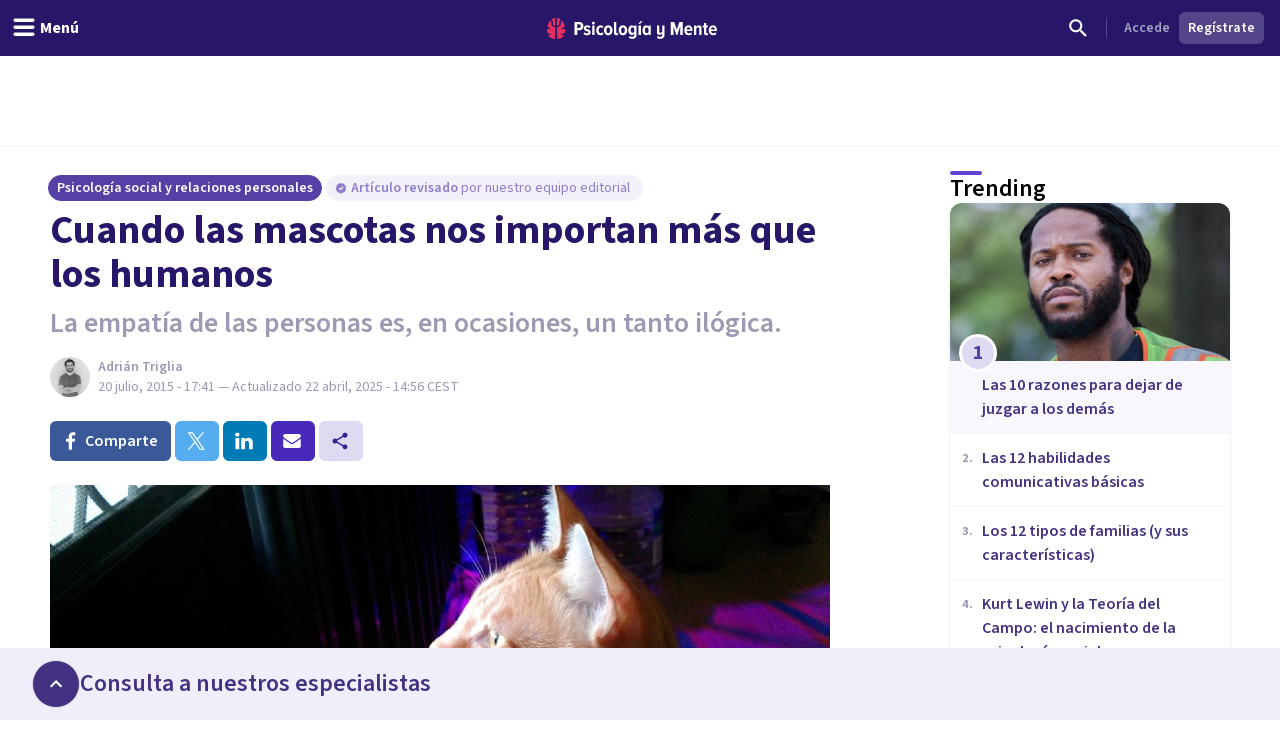

--- FILE ---
content_type: text/html; charset=utf-8
request_url: https://psicologiaymente.com/social/mascotas-nos-importan-mas-que-humanos
body_size: 45671
content:
<!DOCTYPE html><html lang="es" class="__className_aeb8b9"><head><meta charSet="utf-8"/><meta name="viewport" content="width=device-width, initial-scale=1"/><link rel="preload" href="/_next/static/media/9cf9c6e84ed13b5e-s.p.woff2" as="font" crossorigin="" type="font/woff2"/><link rel="preload" as="image" href="https://www.facebook.com/tr?id=849304497362250&amp;ev=PageView&amp;noscript=1"/><link rel="preload" as="image" href="https://pymstatic.com/2817/conversions/perro-peque%C3%B1o-default.jpg"/><link rel="stylesheet" href="/_next/static/css/d1eca8127d68038e.css" data-precedence="next"/><link rel="stylesheet" href="/_next/static/css/63784e532756ffa8.css" data-precedence="next"/><link rel="preload" as="script" fetchPriority="low" href="/_next/static/chunks/webpack-895c4cccec6c294a.js"/><script src="/_next/static/chunks/37e5948f-35cb56d36f9a27e8.js" async=""></script><script src="/_next/static/chunks/7ec5a403-ab842f180196d392.js" async=""></script><script src="/_next/static/chunks/1673-06fe657d15326dbe.js" async=""></script><script src="/_next/static/chunks/main-app-db949e0d11cd3096.js" async=""></script><script src="/_next/static/chunks/5820-bede7e85ffcc067b.js" async=""></script><script src="/_next/static/chunks/1422-10371dfbe21a0dd1.js" async=""></script><script src="/_next/static/chunks/6531-961db4667e297e60.js" async=""></script><script src="/_next/static/chunks/7117-76212cce0f90a8f4.js" async=""></script><script src="/_next/static/chunks/3040-a9f39513206cdc19.js" async=""></script><script src="/_next/static/chunks/2855-784a203548063e99.js" async=""></script><script src="/_next/static/chunks/3188-48336ea7d0aba2b8.js" async=""></script><script src="/_next/static/chunks/6983-a9dc118e0648aece.js" async=""></script><script src="/_next/static/chunks/8625-fd9cf29d9bf4ef10.js" async=""></script><script src="/_next/static/chunks/762-2c42ea968ae82fa7.js" async=""></script><script src="/_next/static/chunks/3882-1e1022068bfbcea8.js" async=""></script><script src="/_next/static/chunks/3990-821bd82d0c49c1fe.js" async=""></script><script src="/_next/static/chunks/9145-a6e1716890cecc74.js" async=""></script><script src="/_next/static/chunks/3015-e0ad3706e3bff72f.js" async=""></script><script src="/_next/static/chunks/1997-10b4614fd2c057d2.js" async=""></script><script src="/_next/static/chunks/5114-5bd8d3870051581c.js" async=""></script><script src="/_next/static/chunks/8905-dfee998a03281666.js" async=""></script><script src="/_next/static/chunks/9720-b68aac23726b16d8.js" async=""></script><script src="/_next/static/chunks/2473-10cae10889694401.js" async=""></script><script src="/_next/static/chunks/3603-48498b78db1a948d.js" async=""></script><script src="/_next/static/chunks/7514-165dd8516a0c34b5.js" async=""></script><script src="/_next/static/chunks/4185-9903047beeb157bf.js" async=""></script><script src="/_next/static/chunks/8606-a66684c8680e47a6.js" async=""></script><script src="/_next/static/chunks/app/%5BblogCategory%5D/%5BpostSlug%5D/layout-1b484ea4e67a3e28.js" async=""></script><script src="/_next/static/chunks/app/layout-0d476ecf37e3d6a5.js" async=""></script><script src="/_next/static/chunks/1681-3b0aab32791d8927.js" async=""></script><script src="/_next/static/chunks/3799-dac6a01c342a5e1f.js" async=""></script><script src="/_next/static/chunks/9905-c773ed8a57dcb19a.js" async=""></script><script src="/_next/static/chunks/4635-cc5b6bde76ee732d.js" async=""></script><script src="/_next/static/chunks/6514-886446d99154fb66.js" async=""></script><script src="/_next/static/chunks/2977-1b78beb656ba56ab.js" async=""></script><script src="/_next/static/chunks/app/%5BblogCategory%5D/%5BpostSlug%5D/page-561ec3ed10558c3d.js" async=""></script><script src="/_next/static/chunks/app/global-error-e5a1d63b04332e29.js" async=""></script><script src="/_next/static/chunks/185-103eaa356bda770b.js" async=""></script><script src="/_next/static/chunks/8051-214c259e594bfd64.js" async=""></script><script src="/_next/static/chunks/6610-574c3846bbe47040.js" async=""></script><script src="/_next/static/chunks/app/(settings)/layout-a93de2b37f90f365.js" async=""></script><script async="" type="text/javascript" src="//clickiocmp.com/t/consent_213878.js"></script><script async="" type="text/javascript" src="//s.clickiocdn.com/t/213878/360_light.js"></script><link rel="mask-icon" href="/safari-pinned-tab.svg" color="#5bbad5"/><meta name="theme-color" content="#ffffff"/><title>​Cuando las mascotas nos importan más que los humanos</title><meta name="description" content="¿Por qué parece que a algunas personas les despierta más empatía una mascota que otro ser humano? Varios estudios psicológicos explican este fenómeno."/><link rel="manifest" href="/site.webmanifest"/><meta name="keywords" content="Empatía, Animales, Ciencia e investigaciones"/><meta name="robots" content="index"/><meta name="googlebot" content="max-image-preview:large"/><meta name="article:publisher" content="https://www.facebook.com/psicologiaymente"/><meta name="fb:admins" content="859019766"/><meta name="fb:admins" content="1531438395"/><meta name="article:content_tier" content="free"/><meta name="twitter:creator" content="https://twitter.com/atbiels"/><link rel="canonical" href="https://psicologiaymente.com/social/mascotas-nos-importan-mas-que-humanos"/><meta property="og:title" content="​Cuando las mascotas nos importan más que los humanos"/><meta property="og:description" content="¿Por qué parece que a algunas personas les despierta más empatía una mascota que otro ser humano? Varios estudios psicológicos explican este fenómeno."/><meta property="og:image" content="https://pymstatic.com/482/conversions/mascota-empatia-humanos-social.jpg"/><meta property="og:type" content="article"/><meta property="article:published_time" content="2015-07-20T15:41:26+00:00"/><meta property="article:modified_time" content="2025-04-22T12:56:40+00:00"/><meta property="article:author" content="Adrián Triglia"/><meta property="article:section" content="Psicología social y relaciones personales"/><meta name="twitter:card" content="summary_large_image"/><meta name="twitter:title" content="​Cuando las mascotas nos importan más que los humanos"/><meta name="twitter:description" content="¿Por qué parece que a algunas personas les despierta más empatía una mascota que otro ser humano? Varios estudios psicológicos explican este fenómeno."/><meta name="twitter:image" content="https://pymstatic.com/482/conversions/mascota-empatia-humanos-social.jpg"/><link rel="apple-touch-icon" href="/apple-touch-icon.png" sizes="180x180"/><link rel="icon" href="/favicon-32x32.png" type="image/png" sizes="32x32"/><link rel="icon" href="/favicon-16x16.png" type="image/png" sizes="16x16"/><meta name="next-size-adjust"/><script src="/_next/static/chunks/polyfills-c67a75d1b6f99dc8.js" noModule=""></script></head><body><noscript><iframe class="invisible hidden" src="https://www.googletagmanager.com/ns.html?id=GTM-TNWG5DJ" height="0" width="0"></iframe></noscript><script>(window.__lxGc__=window.__lxGc__||{'s':{},'b':0}).cmd=window.__lxGc__.cmd||[];</script><noscript><img height="1" width="1" style="display:none" src="https://www.facebook.com/tr?id=849304497362250&amp;ev=PageView&amp;noscript=1" alt=""/></noscript><div style="position:fixed;z-index:9999;top:16px;left:16px;right:16px;bottom:16px;pointer-events:none"></div><div class="relative mx-auto h-50px w-320px lg:hidden"></div><div class="relative mx-auto hidden h-90px w-728px lg:block"></div><header class="fixed left-0 right-0 top-0 z-50 h-auto bg-purple-pop-700"><div class="flex h-auto w-full flex-col items-center justify-end"><div class="relative mx-auto md:hidden"><div id="clickio_header_ad"></div></div><div class="relative mx-auto hidden lg:block"><div id="clickio_header_desktop_ad"></div></div><div class="flex h-14 w-full items-center justify-between px-4"><div class="-ml-4 md:flex-1"><button aria-label="header_menu_toggle_id" class="inline-flex h-10 w-10 items-center justify-center text-white lg:w-auto lg:px-3"><svg xmlns="http://www.w3.org/2000/svg" viewBox="0 0 24 24" class="h-6 w-6 fill-current"><path d="M20.8046875,9.390625 C21.2786482,9.390625 21.6796859,9.56380035 22.0078125,9.91015625 C22.3359391,10.2565121 22.5,10.6666643 22.5,11.140625 C22.5,11.6145857 22.3359391,12.0247379 22.0078125,12.3710937 C21.6796859,12.7174496 21.2786482,12.890625 20.8046875,12.890625 L3.1953125,12.890625 C2.7213518,12.890625 2.32031414,12.7174496 1.9921875,12.3710937 C1.66406086,12.0247379 1.5,11.6145857 1.5,11.140625 C1.5,10.6666643 1.66406086,10.2565121 1.9921875,9.91015625 C2.32031414,9.56380035 2.7213518,9.390625 3.1953125,9.390625 L20.8046875,9.390625 Z M20.8046875,2.390625 C21.2786482,2.390625 21.6796859,2.56380035 22.0078125,2.91015625 C22.3359391,3.25651215 22.5,3.6666643 22.5,4.140625 C22.5,4.6145857 22.3359391,5.02473785 22.0078125,5.37109375 C21.6796859,5.71744965 21.2786482,5.890625 20.8046875,5.890625 L3.1953125,5.890625 C2.7213518,5.890625 2.32031414,5.71744965 1.9921875,5.37109375 C1.66406086,5.02473785 1.5,4.6145857 1.5,4.140625 C1.5,3.6666643 1.66406086,3.25651215 1.9921875,2.91015625 C2.32031414,2.56380035 2.7213518,2.390625 3.1953125,2.390625 L20.8046875,2.390625 Z M20.8046875,16.390625 C21.2786482,16.390625 21.6796859,16.5638004 22.0078125,16.9101562 C22.3359391,17.2565121 22.5,17.6666643 22.5,18.140625 C22.5,18.6145857 22.3359391,19.0247379 22.0078125,19.3710938 C21.6796859,19.7174496 21.2786482,19.890625 20.8046875,19.890625 L3.1953125,19.890625 C2.7213518,19.890625 2.32031414,19.7174496 1.9921875,19.3710938 C1.66406086,19.0247379 1.5,18.6145857 1.5,18.140625 C1.5,17.6666643 1.66406086,17.2565121 1.9921875,16.9101562 C2.32031414,16.5638004 2.7213518,16.390625 3.1953125,16.390625 L20.8046875,16.390625 Z"></path></svg><p id="header_menu_toggle_id" class="font-body text-body font-bold hidden lg:ml-1 lg:block">Menú</p></button></div><div class="ml-2 flex items-center gap-4 lg:ml-0"><a href="/" title="Psicología y Mente"><svg width="170" height="21" viewBox="0 0 170 21" fill="none" xmlns="http://www.w3.org/2000/svg" class="text-white"><path fill-rule="evenodd" clip-rule="evenodd" d="M165.91 9.24303C164.588 9.24303 164.102 10.4404 164.063 11.4213H167.757C167.737 10.4404 167.271 9.24303 165.91 9.24303ZM161.711 12.2847C161.711 9.53753 163.325 7.32003 165.949 7.32003C168.554 7.32003 169.993 9.43912 169.993 12.3829V13.0697H164.063C164.18 14.3454 164.938 15.3464 166.357 15.3464C167.057 15.3464 167.893 15.0125 168.418 14.4041L169.507 15.8563C168.671 16.7788 167.388 17.2693 166.124 17.2693C163.461 17.2693 161.711 15.2676 161.711 12.2847ZM156.955 14.7575V9.61588H155.75V7.55552H156.955V4.96502H159.307V7.55552H160.843V9.61588H159.307V14.2079C159.307 14.8164 159.521 15.1892 159.988 15.1892C160.279 15.1892 160.552 15.0715 160.688 14.9145L161.154 16.7197C160.804 17.0337 160.201 17.2693 159.366 17.2693C157.713 17.2693 156.955 16.4255 156.955 14.7575ZM152.277 17.0337V10.8132C152.277 9.79264 151.81 9.40017 151.033 9.40017C150.255 9.40017 149.633 10.0085 149.302 10.5775V17.0337H146.97V7.55552H149.302V8.79154C149.808 8.04583 150.877 7.32003 152.083 7.32003C153.832 7.32003 154.61 8.32056 154.61 9.92987V17.0337H152.277ZM141.456 9.24303C140.134 9.24303 139.647 10.4404 139.609 11.4213H143.302C143.283 10.4404 142.816 9.24303 141.456 9.24303ZM137.256 12.2847C137.256 9.53753 138.87 7.32003 141.494 7.32003C144.099 7.32003 145.538 9.43912 145.538 12.3829V13.0697H139.609C139.725 14.3454 140.484 15.3464 141.903 15.3464C142.603 15.3464 143.439 15.0125 143.963 14.4041L145.052 15.8563C144.216 16.7788 142.933 17.2693 141.669 17.2693C139.006 17.2693 137.256 15.2676 137.256 12.2847ZM133.246 17.0337V8.22259L130.31 17.0337H129.319L126.403 8.22259V17.0337H123.798V3.94443H127.278L129.805 11.6371L132.371 3.94443H135.832V17.0337H133.246ZM109.879 19.6437L110.792 17.8383C111.415 18.5647 112.348 18.8785 113.184 18.8785C114.467 18.8785 115.186 18.0739 115.186 16.7197V15.464C114.681 16.2097 113.65 16.8965 112.425 16.8965C110.676 16.8965 109.898 15.9349 109.898 14.3258V7.55552H112.231V13.4425C112.231 14.4435 112.698 14.8164 113.475 14.8164C114.253 14.8164 114.875 14.2471 115.186 13.678V7.55552H117.538V16.7197C117.538 19.3297 115.944 20.88 113.3 20.88C111.881 20.88 110.734 20.468 109.879 19.6437ZM101.384 14.0707V10.5186C101.072 9.91039 100.392 9.41979 99.7505 9.41979C98.5258 9.41979 97.9037 10.6363 97.9037 12.2847C97.9037 13.9529 98.5258 15.1892 99.7505 15.1892C100.392 15.1892 101.072 14.6986 101.384 14.0707ZM101.384 17.0337V15.8368C100.8 16.7788 99.9061 17.2693 98.9924 17.2693C96.8734 17.2693 95.4931 15.4051 95.4931 12.2847C95.4931 9.2628 96.8734 7.32003 98.9924 7.32003C99.9061 7.32003 100.82 7.77138 101.384 8.77206V7.55552H103.716V17.0337H101.384ZM91.5465 17.0339H93.8794V7.55552H91.5465V17.0339ZM92.8685 6.12269H91.3134L93.413 3.29684H95.4931L92.8685 6.12269ZM87.2573 13.7762V10.4991C86.9463 9.89062 86.2659 9.40017 85.6243 9.40017C84.3995 9.40017 83.7775 10.4991 83.7775 12.1477C83.7775 13.7959 84.3995 14.8752 85.6243 14.8752C86.2659 14.8752 86.9463 14.3846 87.2573 13.7762ZM81.775 19.6437L82.6888 17.8383C83.3498 18.5251 84.1663 18.8785 85.1382 18.8785C86.2076 18.8785 87.2573 18.2898 87.2573 16.7197V15.4834C86.674 16.4255 85.7799 16.9554 84.8662 16.9554C82.7472 16.9554 81.3669 15.2481 81.3669 12.1477C81.3669 9.10581 82.7276 7.32003 84.8662 7.32003C85.7799 7.32003 86.674 7.77138 87.2573 8.77206V7.55552H89.5902V16.7197C89.5902 19.9774 87.3545 20.88 85.255 20.88C83.8553 20.88 82.7666 20.5468 81.775 19.6437ZM77.8094 12.2847C77.8094 10.7344 77.2457 9.40017 75.9626 9.40017C74.699 9.40017 74.1157 10.7344 74.1157 12.2847C74.1157 13.8549 74.699 15.1892 75.9626 15.1892C77.2457 15.1892 77.8094 13.8549 77.8094 12.2847ZM71.6857 12.2847C71.6857 9.61588 73.1826 7.32003 75.9626 7.32003C78.762 7.32003 80.2396 9.61588 80.2396 12.2847C80.2396 14.9536 78.762 17.2693 75.9626 17.2693C73.1826 17.2693 71.6857 14.9536 71.6857 12.2847ZM67.0007 14.7575V3.94443H69.3335V14.2079C69.3335 14.8164 69.5668 15.1892 70.0334 15.1892C70.3057 15.1892 70.5972 15.0715 70.7138 14.9145L71.2 16.7197C70.8499 17.0337 70.2472 17.2693 69.3919 17.2693C67.7589 17.2693 67.0007 16.4255 67.0007 14.7575ZM63.1002 12.2847C63.1002 10.7344 62.5364 9.40017 61.2535 9.40017C59.9898 9.40017 59.4066 10.7344 59.4066 12.2847C59.4066 13.8549 59.9898 15.1892 61.2535 15.1892C62.5364 15.1892 63.1002 13.8549 63.1002 12.2847ZM56.9764 12.2847C56.9764 9.61588 58.4733 7.32003 61.2535 7.32003C64.0529 7.32003 65.5304 9.61588 65.5304 12.2847C65.5304 14.9536 64.0529 17.2693 61.2535 17.2693C58.4733 17.2693 56.9764 14.9536 56.9764 12.2847ZM49.1626 12.2847C49.1626 9.40017 50.8928 7.32003 53.4784 7.32003C54.9559 7.32003 55.9474 7.92837 56.4723 8.59544L55.3448 10.2244C54.917 9.67476 54.4116 9.40017 53.7506 9.40017C52.4091 9.40017 51.5733 10.6167 51.5733 12.2847C51.5733 13.9529 52.4091 15.1892 53.7506 15.1892C54.4116 15.1892 54.917 14.8947 55.3448 14.3454L56.4723 15.9938C55.9474 16.6808 54.9559 17.2693 53.4784 17.2693C50.8928 17.2693 49.1626 15.1892 49.1626 12.2847ZM45.2162 17.0339H47.5489V7.55552H45.2162V17.0339ZM44.9829 5.08276C44.9829 4.29795 45.6246 3.65022 46.3827 3.65022C47.1604 3.65022 47.8018 4.29795 47.8018 5.08276C47.8018 5.86758 47.1604 6.49554 46.3827 6.49554C45.6246 6.49554 44.9829 5.86758 44.9829 5.08276ZM36.4682 15.9152L37.4596 14.2471C38.043 14.8555 39.0926 15.4051 40.0452 15.4051C40.9591 15.4051 41.4449 15.0125 41.4449 14.4041C41.4449 12.8343 36.7985 13.6978 36.7985 10.1655C36.7985 8.63454 38.004 7.32003 40.2203 7.32003C41.5616 7.32003 42.6891 7.81049 43.5056 8.53657L42.5725 10.1655C42.1059 9.65499 41.2311 9.18416 40.2591 9.18416C39.5009 9.18416 38.9956 9.57678 38.9956 10.0869C38.9956 11.4999 43.7002 10.7542 43.7002 14.3258C43.7002 16.033 42.3198 17.2693 40.1037 17.2693C38.5677 17.2693 37.2652 16.7395 36.4682 15.9152ZM33.7216 8.12447C33.7216 6.98614 33.0412 6.2602 32.0303 6.2602H30.164V9.98874H32.0303C33.0412 9.98874 33.7216 9.24303 33.7216 8.12447ZM27.559 17.0337V3.94443H32.3414C35.0242 3.94443 36.3851 5.88734 36.3851 8.12447C36.3851 10.3616 35.0242 12.2847 32.3414 12.2847H30.164V17.0337H27.559Z" fill="currentColor"></path><mask id="mask0" mask-type="alpha" maskUnits="userSpaceOnUse" x="27" y="3" width="143" height="18"><path fill-rule="evenodd" clip-rule="evenodd" d="M165.91 9.24303C164.588 9.24303 164.102 10.4404 164.063 11.4213H167.757C167.737 10.4404 167.271 9.24303 165.91 9.24303ZM161.711 12.2847C161.711 9.53753 163.325 7.32003 165.949 7.32003C168.554 7.32003 169.993 9.43912 169.993 12.3829V13.0697H164.063C164.18 14.3454 164.938 15.3464 166.357 15.3464C167.057 15.3464 167.893 15.0125 168.418 14.4041L169.507 15.8563C168.671 16.7788 167.388 17.2693 166.124 17.2693C163.461 17.2693 161.711 15.2676 161.711 12.2847ZM156.955 14.7575V9.61588H155.75V7.55552H156.955V4.96502H159.307V7.55552H160.843V9.61588H159.307V14.2079C159.307 14.8164 159.521 15.1892 159.988 15.1892C160.279 15.1892 160.552 15.0715 160.688 14.9145L161.154 16.7197C160.804 17.0337 160.201 17.2693 159.366 17.2693C157.713 17.2693 156.955 16.4255 156.955 14.7575ZM152.277 17.0337V10.8132C152.277 9.79264 151.81 9.40017 151.033 9.40017C150.255 9.40017 149.633 10.0085 149.302 10.5775V17.0337H146.97V7.55552H149.302V8.79154C149.808 8.04583 150.877 7.32003 152.083 7.32003C153.832 7.32003 154.61 8.32056 154.61 9.92987V17.0337H152.277ZM141.456 9.24303C140.134 9.24303 139.647 10.4404 139.609 11.4213H143.302C143.283 10.4404 142.816 9.24303 141.456 9.24303ZM137.256 12.2847C137.256 9.53753 138.87 7.32003 141.494 7.32003C144.099 7.32003 145.538 9.43912 145.538 12.3829V13.0697H139.609C139.725 14.3454 140.484 15.3464 141.903 15.3464C142.603 15.3464 143.439 15.0125 143.963 14.4041L145.052 15.8563C144.216 16.7788 142.933 17.2693 141.669 17.2693C139.006 17.2693 137.256 15.2676 137.256 12.2847ZM133.246 17.0337V8.22259L130.31 17.0337H129.319L126.403 8.22259V17.0337H123.798V3.94443H127.278L129.805 11.6371L132.371 3.94443H135.832V17.0337H133.246ZM109.879 19.6437L110.792 17.8383C111.415 18.5647 112.348 18.8785 113.184 18.8785C114.467 18.8785 115.186 18.0739 115.186 16.7197V15.464C114.681 16.2097 113.65 16.8965 112.425 16.8965C110.676 16.8965 109.898 15.9349 109.898 14.3258V7.55552H112.231V13.4425C112.231 14.4435 112.698 14.8164 113.475 14.8164C114.253 14.8164 114.875 14.2471 115.186 13.678V7.55552H117.538V16.7197C117.538 19.3297 115.944 20.88 113.3 20.88C111.881 20.88 110.734 20.468 109.879 19.6437ZM101.384 14.0707V10.5186C101.072 9.91039 100.392 9.41979 99.7505 9.41979C98.5258 9.41979 97.9037 10.6363 97.9037 12.2847C97.9037 13.9529 98.5258 15.1892 99.7505 15.1892C100.392 15.1892 101.072 14.6986 101.384 14.0707ZM101.384 17.0337V15.8368C100.8 16.7788 99.9061 17.2693 98.9924 17.2693C96.8734 17.2693 95.4931 15.4051 95.4931 12.2847C95.4931 9.2628 96.8734 7.32003 98.9924 7.32003C99.9061 7.32003 100.82 7.77138 101.384 8.77206V7.55552H103.716V17.0337H101.384ZM91.5465 17.0339H93.8794V7.55552H91.5465V17.0339ZM92.8685 6.12269H91.3134L93.413 3.29684H95.4931L92.8685 6.12269ZM87.2573 13.7762V10.4991C86.9463 9.89062 86.2659 9.40017 85.6243 9.40017C84.3995 9.40017 83.7775 10.4991 83.7775 12.1477C83.7775 13.7959 84.3995 14.8752 85.6243 14.8752C86.2659 14.8752 86.9463 14.3846 87.2573 13.7762ZM81.775 19.6437L82.6888 17.8383C83.3498 18.5251 84.1663 18.8785 85.1382 18.8785C86.2076 18.8785 87.2573 18.2898 87.2573 16.7197V15.4834C86.674 16.4255 85.7799 16.9554 84.8662 16.9554C82.7472 16.9554 81.3669 15.2481 81.3669 12.1477C81.3669 9.10581 82.7276 7.32003 84.8662 7.32003C85.7799 7.32003 86.674 7.77138 87.2573 8.77206V7.55552H89.5902V16.7197C89.5902 19.9774 87.3545 20.88 85.255 20.88C83.8553 20.88 82.7666 20.5468 81.775 19.6437ZM77.8094 12.2847C77.8094 10.7344 77.2457 9.40017 75.9626 9.40017C74.699 9.40017 74.1157 10.7344 74.1157 12.2847C74.1157 13.8549 74.699 15.1892 75.9626 15.1892C77.2457 15.1892 77.8094 13.8549 77.8094 12.2847ZM71.6857 12.2847C71.6857 9.61588 73.1826 7.32003 75.9626 7.32003C78.762 7.32003 80.2396 9.61588 80.2396 12.2847C80.2396 14.9536 78.762 17.2693 75.9626 17.2693C73.1826 17.2693 71.6857 14.9536 71.6857 12.2847ZM67.0007 14.7575V3.94443H69.3335V14.2079C69.3335 14.8164 69.5668 15.1892 70.0334 15.1892C70.3057 15.1892 70.5972 15.0715 70.7138 14.9145L71.2 16.7197C70.8499 17.0337 70.2472 17.2693 69.3919 17.2693C67.7589 17.2693 67.0007 16.4255 67.0007 14.7575ZM63.1002 12.2847C63.1002 10.7344 62.5364 9.40017 61.2535 9.40017C59.9898 9.40017 59.4066 10.7344 59.4066 12.2847C59.4066 13.8549 59.9898 15.1892 61.2535 15.1892C62.5364 15.1892 63.1002 13.8549 63.1002 12.2847ZM56.9764 12.2847C56.9764 9.61588 58.4733 7.32003 61.2535 7.32003C64.0529 7.32003 65.5304 9.61588 65.5304 12.2847C65.5304 14.9536 64.0529 17.2693 61.2535 17.2693C58.4733 17.2693 56.9764 14.9536 56.9764 12.2847ZM49.1626 12.2847C49.1626 9.40017 50.8928 7.32003 53.4784 7.32003C54.9559 7.32003 55.9474 7.92837 56.4723 8.59544L55.3448 10.2244C54.917 9.67476 54.4116 9.40017 53.7506 9.40017C52.4091 9.40017 51.5733 10.6167 51.5733 12.2847C51.5733 13.9529 52.4091 15.1892 53.7506 15.1892C54.4116 15.1892 54.917 14.8947 55.3448 14.3454L56.4723 15.9938C55.9474 16.6808 54.9559 17.2693 53.4784 17.2693C50.8928 17.2693 49.1626 15.1892 49.1626 12.2847ZM45.2162 17.0339H47.5489V7.55552H45.2162V17.0339ZM44.9829 5.08276C44.9829 4.29795 45.6246 3.65022 46.3827 3.65022C47.1604 3.65022 47.8018 4.29795 47.8018 5.08276C47.8018 5.86758 47.1604 6.49554 46.3827 6.49554C45.6246 6.49554 44.9829 5.86758 44.9829 5.08276ZM36.4682 15.9152L37.4596 14.2471C38.043 14.8555 39.0926 15.4051 40.0452 15.4051C40.9591 15.4051 41.4449 15.0125 41.4449 14.4041C41.4449 12.8343 36.7985 13.6978 36.7985 10.1655C36.7985 8.63454 38.004 7.32003 40.2203 7.32003C41.5616 7.32003 42.6891 7.81049 43.5056 8.53657L42.5725 10.1655C42.1059 9.65499 41.2311 9.18416 40.2591 9.18416C39.5009 9.18416 38.9956 9.57678 38.9956 10.0869C38.9956 11.4999 43.7002 10.7542 43.7002 14.3258C43.7002 16.033 42.3198 17.2693 40.1037 17.2693C38.5677 17.2693 37.2652 16.7395 36.4682 15.9152ZM33.7216 8.12447C33.7216 6.98614 33.0412 6.2602 32.0303 6.2602H30.164V9.98874H32.0303C33.0412 9.98874 33.7216 9.24303 33.7216 8.12447ZM27.559 17.0337V3.94443H32.3414C35.0242 3.94443 36.3851 5.88734 36.3851 8.12447C36.3851 10.3616 35.0242 12.2847 32.3414 12.2847H30.164V17.0337H27.559Z" fill="currentColor"></path></mask><g mask="url(#mask0)"></g><path fill-rule="evenodd" clip-rule="evenodd" d="M10.056 0.457083L10.0713 0.455495L10.0727 0.391559C10.0799 0.044597 10.3131 0.000288654 10.5092 0L10.579 0.0059174L10.5822 0.006182C10.7369 0.0192325 10.8971 0.0327371 11.0608 0.0717304C11.1168 0.0810886 11.1729 0.0963945 11.2288 0.11163L11.2288 0.111633L11.2344 0.113152L11.2461 0.116291L11.2461 0.116294L11.2461 0.116297C11.2775 0.124764 11.3082 0.13303 11.333 0.138554C11.3739 0.153131 11.4152 0.165976 11.4565 0.178388C11.5101 0.194697 11.5638 0.21115 11.6178 0.232943L11.7515 0.284612C11.7935 0.305828 11.8355 0.324302 11.8874 0.345807C11.918 0.355044 12.0012 0.399496 12.0621 0.432259C12.1072 0.456361 12.1476 0.477866 12.1635 0.484505C12.3313 0.580194 12.5084 0.686274 12.6676 0.813281C12.7116 0.844383 12.7509 0.878087 12.7902 0.911799L12.7965 0.917197C12.8286 0.945196 12.861 0.972907 12.8875 0.992535C12.9186 1.02458 12.9516 1.05503 12.9843 1.08519L12.9868 1.08754C13.0238 1.12167 13.0606 1.15566 13.0961 1.19488C13.2216 1.32088 13.3238 1.46044 13.4226 1.59539L13.4332 1.60968C13.6322 1.93066 13.3856 2.15927 13.0427 2.42483L13.0415 2.42578L13.0415 2.42579L13.0415 2.4258C12.9409 2.50376 12.8542 2.57102 12.8033 2.63685C12.6633 2.81841 12.5553 3.03014 12.4734 3.2843C12.3725 3.60528 12.3196 3.94965 12.312 4.33687C12.3099 4.46865 12.3099 4.60099 12.3099 4.73334C12.3099 4.86468 12.3099 4.99616 12.3076 5.12793L12.3073 5.17801L12.3073 5.17965C12.3052 5.58672 12.3032 6.00772 12.2495 6.41648C12.2189 6.65895 12.1735 6.85451 12.1067 7.03218C12.0047 7.30957 11.8449 7.38895 11.58 7.52043L11.5666 7.52712C11.5197 7.55038 11.4704 7.5749 11.4185 7.60241C11.1977 7.71831 10.8083 7.83117 10.5378 7.88284C10.5029 7.88962 10.4692 7.89309 10.4379 7.89309C10.0794 7.89309 10.066 7.43514 10.066 7.42994C10.0425 5.29867 9.99472 0.937258 10.056 0.457083ZM6.01192 6.30243C5.98184 6.01566 5.97363 5.72123 5.9696 5.47198C5.96716 5.16644 5.96716 4.86104 5.96716 4.55391C5.96975 4.28431 5.95204 4.02019 5.91447 3.76791C5.87143 3.49268 5.80406 3.25411 5.70848 3.0392C5.58655 2.7608 5.42922 2.54604 5.2274 2.38266C5.18091 2.34499 5.12261 2.31324 5.061 2.27976C4.93072 2.20904 4.79642 2.13586 4.75827 2.0051C4.72891 1.90407 4.75985 1.76999 4.84522 1.61427L4.85904 1.5955C4.95793 1.46041 5.06013 1.32085 5.1881 1.19225C5.22116 1.1556 5.25777 1.12181 5.29486 1.08757L5.29794 1.08473C5.33033 1.05486 5.363 1.02455 5.38632 0.999434C5.42073 0.972878 5.45297 0.945167 5.48521 0.917168L5.48937 0.913595C5.5293 0.879272 5.56937 0.844829 5.6175 0.810655C5.77124 0.687833 5.94931 0.582041 6.11154 0.487796C6.13399 0.477981 6.1743 0.456477 6.21892 0.432518C6.2765 0.401633 6.36345 0.355015 6.40174 0.34318C6.44622 0.324273 6.48811 0.3058 6.52395 0.287326L6.66488 0.232626C6.71607 0.211845 6.76793 0.195916 6.81968 0.18002L6.81969 0.180019L6.82509 0.178359C6.86641 0.165947 6.90786 0.153246 6.94112 0.14069C6.97653 0.132319 7.01194 0.122649 7.04735 0.112979L7.05896 0.109848C7.11296 0.0952732 7.16711 0.0806573 7.22527 0.0706913C7.38811 0.0324711 7.54879 0.0188967 7.70416 0.00577144L7.70448 0.00574421L7.76623 0.000259788C8.06968 0.000259788 8.20614 0.120628 8.20902 0.390664L8.20974 0.455322L8.22557 0.457054C8.28548 0.925908 8.24223 5.09781 8.2184 7.39563L8.21809 7.42616L8.21766 7.44146C8.21535 7.6184 8.17548 7.91543 7.93537 7.91543C7.91234 7.91543 7.88773 7.91283 7.86153 7.90792C7.59393 7.8551 7.21232 7.75883 7.00632 7.67195L6.91722 7.63515L6.91697 7.63504C6.52184 7.47187 6.28339 7.3734 6.15285 6.99073C6.08519 6.79257 6.04028 6.57406 6.01192 6.30243ZM7.52605 8.92074L7.47006 8.90934L7.46989 8.9093C7.1593 8.84595 6.83807 8.78043 6.52748 8.67885C6.23094 8.58431 5.94405 8.46062 5.67544 8.3111C5.22934 8.06358 4.89826 7.68761 4.69155 7.19372C4.57366 6.91387 4.48671 6.61483 4.4251 6.28013C4.3537 5.89117 4.32016 5.48605 4.32247 5.04181C4.32395 4.68277 4.32354 4.32424 4.32312 3.96574L4.32304 3.89427L4.32247 3.31941C4.32247 3.16513 4.30202 3.03827 4.25985 2.9319C4.18643 2.74196 4.01139 2.7105 3.77028 2.81889C3.57782 2.90173 3.39716 3.01647 3.2463 3.15142C3.19722 3.19789 3.14755 3.24696 3.09962 3.29805C2.71167 3.65584 1.92586 4.45426 1.35078 5.52891C1.11053 5.97777 0.962693 6.35504 0.872005 6.66448C0.788514 6.86062 0.729207 7.06267 0.69869 7.26704L0.682712 7.36562C0.683719 7.38496 0.68372 7.41368 0.681416 7.44485L0.67206 7.53145L0.672491 7.77319L0.674363 7.77305L0.683 7.84435C0.686455 7.87018 0.688614 7.89544 0.690773 7.92099L0.691186 7.92576C0.694624 7.96557 0.697887 8.00336 0.706607 8.03861C0.759005 8.31601 0.849405 8.56165 0.975936 8.77237C1.09815 8.99189 1.26513 9.19409 1.47357 9.37522C1.67668 9.54524 1.89865 9.67946 2.13242 9.77241C2.15603 9.77919 2.18741 9.79103 2.21822 9.80272L2.2287 9.80667L2.22871 9.80667C2.25609 9.81702 2.28255 9.82701 2.30617 9.83303C2.3435 9.84195 2.37854 9.85303 2.41586 9.86483L2.4159 9.86485L2.41615 9.86492L2.47617 9.88354C2.55391 9.89393 2.62919 9.9049 2.70477 9.91775L2.71355 9.91991L2.72218 9.92135L2.86714 9.93045C2.88647 9.93241 2.9052 9.93292 2.92395 9.93343H2.92398C2.93412 9.93371 2.94426 9.93398 2.95452 9.93449C3.07198 9.97692 3.50455 10.158 3.42883 10.5017C3.36866 10.7746 3.10394 10.9855 2.94444 11.0905L2.64402 11.1297C2.56989 11.1317 2.49879 11.1356 2.42619 11.1396L2.416 11.1402L2.39758 11.1411C2.3066 11.1389 2.19447 11.131 2.07326 11.118C1.99783 11.11 1.92946 11.0968 1.85993 11.0832L1.84453 11.0802L1.84418 11.0801C1.81784 11.0751 1.79132 11.07 1.7642 11.0651C1.418 10.9982 1.18625 10.9683 1.01106 10.9683C0.695379 10.9683 0.540058 11.0578 0.395101 11.3232C0.268282 11.5535 0.165791 11.8207 0.0902172 12.117C0.0170911 12.395 -0.0116987 12.6975 0.00427962 13.0167C0.0241446 13.3397 0.0756784 13.5899 0.19458 13.9388C0.305997 14.2367 0.466644 14.5146 0.671628 14.7629C0.862216 15.0001 1.10232 15.2121 1.38619 15.3932C1.65538 15.5615 1.94543 15.6865 2.24801 15.7646C2.52872 15.8429 2.82021 15.8592 3.01541 15.8592C3.05543 15.8592 3.09472 15.8585 3.13258 15.8574C3.14924 15.8569 3.16539 15.8568 3.18145 15.8567C3.20799 15.8566 3.2343 15.8565 3.26228 15.8545C3.40205 15.9082 3.7887 16.0879 3.71673 16.4143C3.64763 16.7279 3.30935 16.9587 3.17001 17.0421C3.02476 17.0717 2.88341 17.0869 2.73615 17.1022L2.69786 17.1061C2.58414 17.111 2.47473 17.1155 2.36087 17.1155C2.28339 17.1125 2.20627 17.106 2.12861 17.0995L2.12851 17.0995L2.10925 17.0979L2.02115 17.0904C1.98574 17.0869 1.95378 17.0852 1.92384 17.0852C1.75312 17.0852 1.63997 17.137 1.57764 17.2435C1.45298 17.4565 1.56253 17.83 1.62932 17.9503C1.72778 18.1369 1.85892 18.3163 1.99783 18.5061L2.01266 18.5266C2.16366 18.7139 2.34144 18.9096 2.49863 19.0607C2.52454 19.0913 2.56916 19.1311 2.60875 19.1662L2.85375 19.3802C2.93508 19.4463 3.01224 19.5085 3.09429 19.5647C3.27106 19.7009 3.47317 19.8284 3.73328 19.9682C3.76967 19.9876 3.80649 20.0046 3.84334 20.0216L3.84341 20.0217L3.87536 20.0365C4.13317 20.1914 4.71962 20.4836 5.69113 20.6477C7.05448 20.8781 7.22419 20.8428 7.22419 20.8428L7.22448 20.8411C7.39636 20.8667 7.58291 20.8664 7.87326 20.8609C8.03189 20.859 8.05708 20.6362 8.05809 20.6266L8.05917 20.5756C8.07175 19.9873 8.19006 14.4542 8.21125 9.3006C8.21125 9.14358 7.98064 9.0157 7.52605 8.92074ZM17.8849 11.3198C17.9937 11.5465 18.1154 11.8186 18.1916 12.1175C18.2646 12.3955 18.2934 12.6978 18.2774 13.0159C18.2574 13.3402 18.2059 13.5903 18.0877 13.9367C17.9739 14.2417 17.8132 14.5194 17.6092 14.7636C17.4195 15.0003 17.1793 15.212 16.896 15.3928C16.6263 15.5614 16.3361 15.6865 16.0324 15.7651C15.753 15.8428 15.4615 15.8593 15.2663 15.8593C15.2262 15.8593 15.187 15.8586 15.1489 15.8573C15.1318 15.8568 15.1155 15.8568 15.0991 15.8568C15.0493 15.8569 14.9996 15.8569 14.9321 15.8423L14.8047 15.8219L14.6521 15.7965C14.579 15.8209 14.0767 16.0025 14.1579 16.3708C14.2008 16.5658 14.3482 16.7287 14.487 16.8443C14.5374 16.8683 14.5887 16.8907 14.6421 16.9096C14.7104 16.9416 14.8009 16.9645 14.897 16.9888L14.8981 16.9891L14.9388 16.9993C15.1473 17.061 15.341 17.081 15.5462 17.1022L15.5883 17.1064C15.6969 17.111 15.8054 17.1155 15.9221 17.1155H15.9237C16.0058 17.1122 16.0881 17.1051 16.1713 17.0979L16.2652 17.09C16.4912 17.0571 16.64 17.1015 16.7127 17.2256C16.8361 17.4367 16.7195 17.8294 16.6512 17.9522C16.5517 18.1451 16.4091 18.3377 16.2726 18.5218L16.2711 18.5239C16.1136 18.7194 15.9365 18.9151 15.7811 19.0649C15.7596 19.0893 15.7224 19.1224 15.6855 19.1551L15.6783 19.1615L15.4298 19.3787L15.4212 19.3857C15.3422 19.4495 15.267 19.5102 15.184 19.5671C15.0108 19.7007 14.809 19.8281 14.5486 19.9681C14.5358 19.975 14.5228 19.9813 14.5098 19.9876C14.5036 19.9906 14.4975 19.9937 14.4913 19.9967C14.2428 20.1487 13.6518 20.4505 12.6584 20.6183C11.8767 20.7504 11.4884 20.795 11.2985 20.8091C11.1404 20.8631 11.0047 20.88 10.7894 20.88C10.6867 20.88 10.5672 20.8761 10.4216 20.8699C10.2457 20.8616 10.225 20.6315 10.224 20.6198L10.2239 20.6195L10.0705 9.29951C10.0667 9.08865 10.3152 8.997 10.5249 8.95716C10.5986 8.94235 10.6723 8.92838 10.7459 8.91444C10.7583 8.91209 10.7707 8.90973 10.7832 8.90737C11.0567 8.8557 11.3392 8.8023 11.6146 8.72018C12.0121 8.60255 12.3539 8.45736 12.66 8.27637C13.0092 8.06883 13.2794 7.78826 13.4631 7.44202C13.5592 7.26277 13.6416 7.06764 13.7076 6.86154C13.8653 6.36116 13.9477 5.81171 13.9525 5.22863C13.9553 4.83363 13.9544 4.43782 13.9536 4.04238L13.9535 3.99896C13.9534 3.95769 13.9533 3.91643 13.9532 3.87517C13.9529 3.71169 13.9525 3.5483 13.9525 3.385C13.9525 3.31918 13.9559 3.2489 13.9633 3.1711L13.9653 3.1535C13.9772 3.04294 13.9896 2.92849 14.0505 2.84926C14.0917 2.79542 14.1614 2.76814 14.2581 2.76814C14.3642 2.76814 14.4752 2.80264 14.5133 2.81967C14.6771 2.89039 14.8322 2.98579 14.9682 3.0962L14.9696 3.08942C14.9696 3.08942 16.1646 4.04991 16.9563 5.52926C17.2577 6.09242 17.4146 6.54417 17.4939 6.88853C17.5339 7.01352 17.564 7.14023 17.583 7.26796L17.5979 7.35384C17.5979 7.38393 17.6001 7.41166 17.6026 7.44341L17.6028 7.44549L17.6092 7.77296H17.6072L17.5984 7.84484C17.5951 7.86966 17.5933 7.89476 17.5914 7.91972L17.5914 7.92018C17.5885 7.9616 17.5855 8.00071 17.5744 8.04213C17.5227 8.31491 17.4329 8.56084 17.3071 8.77387C17.1833 8.99281 17.0153 9.19501 16.8092 9.37441C16.605 9.5453 16.3831 9.67938 16.1553 9.7703C16.1263 9.77896 16.096 9.79051 16.0662 9.80191L16.0601 9.80429C16.0311 9.81547 16.0026 9.82646 15.9763 9.8328C15.9433 9.84075 15.9135 9.85009 15.8819 9.85999L15.8752 9.86209C15.8538 9.86902 15.8313 9.87624 15.8017 9.88331L15.7972 9.88396C15.7238 9.89457 15.6502 9.90522 15.577 9.9178L15.57 9.91954C15.5654 9.92011 15.5616 9.92083 15.5585 9.92141L15.4126 9.93065C15.2971 9.94234 15.1835 9.94003 15.073 9.93137C14.9715 9.96673 14.5119 10.1481 14.5898 10.5017C14.6325 10.6959 14.7789 10.8584 14.9172 10.974C15.0478 11.0216 15.1864 11.0619 15.3337 11.0902L15.5735 11.1276L15.6083 11.1274L15.641 11.1297C15.7195 11.132 15.8001 11.1364 15.8841 11.141C15.9751 11.139 16.0873 11.131 16.208 11.1179C16.2837 11.1101 16.3521 11.097 16.4215 11.0832L16.4357 11.0805C16.4626 11.0753 16.49 11.07 16.5198 11.0648C16.8201 11.0027 17.0546 10.9724 17.2364 10.9724C17.5796 10.9724 17.7674 11.0731 17.8849 11.3198Z" fill="#E62F5D"></path></svg></a></div><div class="flex-1"></div></div></div></header><div class="h-14 w-full"></div><main><script type="application/ld+json">{"@context":"https:\/\/schema.org","@type":"NewsArticle","articleSection":"https:\/\/psicologiaymente.com\/categoria\/social","headline":"​Cuando las mascotas nos importan más que los humanos","alternativeHeadline":"La empatía de las personas es, en ocasiones, un tanto ilógica.","dateModified":"2025-04-22T12:56:40+00:00","datePublished":"2015-07-20T15:41:26+00:00","wordCount":1132,"articleBody":"<p>Parece evidente que tendemos a <strong>empatizar<\/strong> más con aquellas personas que conocemos bien: nuestras amistades, los miembros de la familia y, en general, la gente que vamos viendo de tanto en tanto desde hace muchos años.<\/p>\n<p><strong>Desde una perspectiva evolucionista tiene sentido que esto sea así<\/strong>, porque preocuparse por los miembros más cercanos de nuestra comunidad es una manera de hacer aumentar las probabilidades de que gran parte de nuestros genes, que se encuentran también en las personas con un linaje cercano al nuestro, pasen a las generaciones futuras.<\/p>\n<p>Este esquema del funcionamiento social propio de todos los seres humanos puede parecer robusto, pero está lejos de explicarlo todo. ¿Qué pasa, por ejemplo, cuando hay miembros de nuestra comunidad que ni siquiera son de nuestra especie? ¿Puede resultar normal que seamos capaces de <strong>sentir más empatía por un animal no humano que por una persona<\/strong>? Esta posibilidad no parece descabellada, a juzgar por lo explicado anteriormente en <a href=\"\/miscelanea\/amor-entre-especies\">este artículo<\/a>, pero también hay estudios específicos que abordan nuestra manera de empatizar con humanos y mascotas y las preferencias que mostramos entre unos y otros.<\/p>\n<h2>La empatía no entiende de especies<\/h2>\n<p>Hace unos años, los sociólogos de la <a href=\"http:\/\/www.northeastern.edu\/news\/in-the-news\/empathy-with-dogs-stronger-than-with-humans-study\/\"><em>Northeastern University<\/em><\/a> Arnold Arluke y Jack Levin decidieron averiguar <strong>en qué medida es cierto que tendemos a empatizar más con animales de compañía o con personas<\/strong>. Para ello, mostraron a 240 hombres y mujeres un texto con apariencia de artículo periodístico en el que se describían actos criminales. Estas historias incluían una parte en la que podía leerse cómo un asaltante le había propinado una paliza a alguien usando un bate de <em>baseball<\/em>. En una versión del artículo que sólo era leído por algunas personas, este asaltante atacaba a un cachorro de perro hasta romperle algunos huesos y dejarlo inconsciente, mientras que en versiones alternativas de este mismo artículo quien recibía los golpes era un perro adulto, un bebé o un ser humano adulto de unos 30 años.<\/p>\n<p>Después de leer una de estas versiones del artículo, y sin saber que se trataba de historias ficticias, cada una de las personas que participaron en el estudio <strong>puntuaron en una escala el grado en el que empatizaban con la víctima<\/strong> y se sentían afligidas por lo que le había pasado. Los resultados no dejan en una posición demasiado feliz al ser humano adulto, cuya historia fue la que dejó más indiferentes a la mayoría de los voluntarios. El artículo que produjo más consternación fue el del bebé humano, seguido de cerca por el del cachorro, mientras que la historia del perro adulto quedó en tercera posición.<\/p>\n<p>Arluke y Levin señalan que a la hora de despertar sentimiento de empatía importa tanto la especie como la edad. Sin embargo, la variable que parece explicar más nuestra respuesta emocional en estos casos no es la especie del ser que está en peligro, sino el grado en el que <strong>percibimos que es un ser desvalido e indefenso<\/strong>. De este modo puede explicarse por qué un perro adulto nos despierta más compasión que un ser humano de 30 años. El primero nos parece menos capaz de proteger su propia vida porque vive en un mundo controlado por nuestra especie.<\/p>\n<p><img src=\"https:\/\/pymstatic.com\/2817\/conversions\/perro-peque%C3%B1o-default.jpg\" alt=\"\" \/><\/p>\n<h3>Hora de elegir: ¿salvarías a un humano o a un animal?<\/h3>\n<p>En otro experimento dirigido por miembros de la <em>Georgia Regents University<\/em> y el <em>Cape Fear Community College<\/em>, varios investigadores se centraron en ver cómo empatizamos con los animales cuando toca enfrentarse a un dilema moral. Concretamente, se propusieron ver en qué medida nos comportamos mejor con animales o con humanos usando como muestra un grupo de 573 personas de prácticamente todas las edades. Estos participantes fueron puestos en una situación hipotética en la que un autobús descontrolado ponía en riesgo la vida de dos seres (un humano y un perro) y <strong>debían elegir a cuál de los dos salvar<\/strong>.<\/p>\n<p>Los resultados de este estudio, publicados en la revista <em>Anthrozoos<\/em>, muestran una vez más cómo la empatía con mascotas o humanos no puede predecirse sólo atendiendo a la especie a la que pertenece la víctima potencial. A la hora de dar una respuesta, los participantes tuvieron en cuenta quién era el humano en riesgo y quién era el perro. <strong>El 40% de las personas prefirieron ayudar al can cuando este era descrito como su mascota y el humano era un turista anónimo<\/strong>, y sucedió algo parecido cuando la persona era alguien desconocido de la misma ciudad (un 37% se decantaba por salvar al perro). Pero sólo un 14% prefería salvar al perro cuando tanto él como la persona eran anónimos.<\/p>\n<p>Curiosamente, además, las mujeres que participaron en el experimento mostraron una propensión mayor a ofrecerle protección al cuadrúpedo. Más o menos, la posibilidad de elegir salvar al perro se doblaba cuando quien respondía era una mujer.<\/p>\n<h3>Animales de primera... y de segunda<\/h3>\n<p>Por supuesto, este último experimento se mueve en el terreno de lo imaginario, y posiblemente no se corresponda exactamente con lo que ocurriría en una situación real. Pensándolo bien, algo me dice que si se produjera realmente un escenario en el que un autobús se abalanza sobre una persona y un perro la reacción instintiva de la mayoría de observadores no sería la de decidir a cuál de los dos salvar con un empujón oportuno. Sin embargo, no deja de ser curioso comprobar cómo algunos animales han conseguido introducirse en el área de nuestras operaciones morales y son capaces de ser tratados como seres hacia los que <strong>orientar nuestras decisiones y nuestra ética<\/strong>.<\/p>\n<p>A pesar de esto, sabemos que ser un animal de una u otra especie influye mucho en la manera de ser considerado. Sólo hace falta ver cómo algunos <a href=\"\/vida\/gatoterapia\">gatos<\/a> han conseguido adueñarse de <a href=\"https:\/\/www.youtube.com\/watch?v=4tzhyfWHdLo\">Youtube<\/a>, mientras otras especies (mosquitos, arañas, ratones, aves de rapiña...) parecen despertar en gran parte de la población unas tremendas ganas de matar.<\/p>\n<p>La especie importa, sí, pero no lo es todo. Puede que sólo empaticemos espontáneamente con algunas especies preparadas evolutivamente para vivir con nosotros y que el resto sean tratadas como poco más que materia prima de la industria cárnica, pero de momento sabemos que no estamos programados para proteger sólo a los de nuestro linaje. Nuestros parientes más lejanos son perfectamente susceptibles de ser considerados tan importantes como cualquier persona, si no más.<\/p>\n","keywords":["Empatía","Animales","Ciencia e investigaciones"],"image":{"@type":"ImageObject","url":"https:\/\/pymstatic.com\/482\/conversions\/mascota-empatia-humanos-wide.jpg","width":1200,"height":675,"thumbnailUrl":"https:\/\/pymstatic.com\/482\/conversions\/mascota-empatia-humanos-thumb.jpg"},"author":{"@type":"Person","name":"Adrián Triglia","image":"https:\/\/pymstatic.com\/94024\/conversions\/adrian-triglia-square-medium.jpg","givenName":"Adrián","familyName":"Triglia","sameAs":["https:\/\/twitter.com\/atbiels"],"jobTitle":"Psicólogo | Director Editorial de Psicología y Mente","description":"<p>Adrián Triglia (Barcelona, 1988) es Graduado en Psicología por la Universitat de Barcelona y licenciado en Publicidad por la misma institución.<\/p>\n<p>Es cofundador y Redactor Jefe de la web Psicología y Mente, la mayor comunidad en el ámbito de la psicología y las neurociencias.<\/p>\n<p>Autor de dos libros de divulgación científica:<\/p>\n<ul>\n<li>\n<a rel=\"nofollow\" href=\"https:\/\/www.amazon.es\/s\/ref=nb_sb_noss?__mk_es_ES=%C3%85M%C3%85%C5%BD%C3%95%C3%91&amp;url=search-alias%3Daps&amp;field-keywords=psicologicamente\">«Psicológicamente hablando: un recorrido por las maravillas de la mente»<\/a>, de <strong>Ediciones Paidós<\/strong>.<\/li>\n<li>«¿Qué es la inteligencia? Del CI a las inteligencias múltiples», de la colección Neurociencia &amp; Psicología de El País y con la editorial <strong>EMSE EDAPP<\/strong>.<\/li>\n<\/ul>\n"},"mainEntityOfPage":{"@type":"WebPage","url":"https:\/\/psicologiaymente.com\/social\/mascotas-nos-importan-mas-que-humanos"},"publisher":{"@type":"Organization","@id":"pymOrganization"}}</script><section class="relative border-t border-t-grey-100 pb-8 pt-6 xl:pb-16"><div class="mx-auto grid h-full w-full grid-cols-2 gap-4 md:container sm:max-w-[592px] sm:grid-cols-4 md:max-w-[716px] md:grid-cols-12 lg:max-w-[968px] xl:max-w-[1228px] xl:gap-5 2xl:max-w-[1440px] 2xl:gap-6 px-5 sm:px-6 lg:px-6 2xl:px-12"><article class="col-span-full lg:col-span-8"><header><div class="-m-0.5 my-1 flex flex-wrap items-center"><a href="/categoria/social" class="box-border inline-flex items-center rounded-full border bg-purple-500 text-white border-purple-500 px-2 py-0.5 mb-1 mr-1"><span class="font-body text-body-small font-semibold">Psicología social y relaciones personales</span></a><a href="/comite-editorial" target="_blank" class="box-border inline-flex items-center rounded-full border bg-purple-100 text-purple-400 border-purple-100 px-2 py-0.5 mb-1"><svg viewBox="0 0 24 24" fill="none" xmlns="http://www.w3.org/2000/svg" class="shrink-0 transition-colors text-purple-400 data-[has-action=true]:hover:text-purple-500 w-3 h-3"><path fill-rule="evenodd" clip-rule="evenodd" d="M9.34835 23.09L12.0002 21.639L14.6521 23.09L16.3259 20.5729L19.3483 20.6252L19.6606 17.6186L22.3611 16.2604L21.2404 13.453L23.0004 10.9953L20.7034 9.03032L21.1197 6.03627L18.1726 5.36383L17.1498 2.51926L14.2278 3.29343L12.0002 1.25L9.77264 3.29343L6.85061 2.51926L5.82783 5.36383L2.88072 6.03627L3.29704 9.03032L1 10.9953L2.76003 13.453L1.63929 16.2604L4.33984 17.6186L4.65214 20.6252L7.67454 20.5729L9.34835 23.09ZM16.7065 9.53907C16.1845 8.97982 15.308 8.9496 14.7488 9.47156L10.8791 13.0832L10.2094 12.4135C9.66846 11.8726 8.79145 11.8726 8.25052 12.4135C7.7096 12.9544 7.7096 13.8314 8.25052 14.3724L9.8665 15.9883C10.3943 16.5161 11.2454 16.5308 11.791 16.0215L16.639 11.4968C17.1982 10.9748 17.2284 10.0983 16.7065 9.53907Z" fill="currentColor"></path></svg><span class="font-body text-body-small font-semibold px-1"><span class="inline-flex">Artículo revisado <span class="hidden font-normal sm:block">por nuestro equipo editorial</span></span></span></a></div><h1 class="font-body font-bold text-display text-purple-pop-700 lg:text-display-large ">​Cuando las mascotas nos importan más que los humanos</h1><h2 class="font-body text-title font-semibold mt-2 text-purple-grey-400 lg:text-head">La empatía de las personas es, en ocasiones, un tanto ilógica.</h2><div class="group inline-flex items-center space-x-2 pb-6 pt-4"><a href="/autores/adrian-triglia" rel="author"><div class="relative overflow-hidden w-10 h-10 rounded-full ring-2 ring-white"><picture><source srcSet="https://pymstatic.com/94024/conversions/adrian-triglia-square-small_webp.webp" type="image/webp"/><source srcSet="https://pymstatic.com/94024/conversions/adrian-triglia-square-small.jpg" type="image/jpeg"/><img alt="Adrián Triglia" src="https://pymstatic.com/94024/conversions/adrian-triglia-square-small.jpg" loading="lazy" decoding="async" class="h-full w-full object-cover object-center" height="40" width="40"/></picture><div class="absolute ring-1 ring-inset ring-black ring-opacity-10 w-10 h-10 rounded-full"></div></div></a><div class="flex flex-col text-purple-grey-400"><p rel="author" class="font-body text-body-small font-semibold group-hover:underline"><a href="/autores/adrian-triglia">Adrián Triglia</a></p><time dateTime="2015-07-20T15:41:26+00:00" class="font-body text-body-small font-normal">20 julio, 2015 - 17:41<!-- --> <!-- -->— Actualizado <!-- -->22 abril, 2025 - 14:56<!-- --> CEST</time></div></div><div class="mb-6 hidden md:flex"><div class="-mx-0.5 inline-flex pr-4"><button aria-label="Comparte" class="ease relative box-border inline-flex items-center justify-center whitespace-nowrap font-body transition transition duration-200 focus:outline-none disabled:cursor-not-allowed disabled:opacity-40 disabled:shadow-none font-semibold h-10 px-3 py-2.5 border text-body text-white bg-facebook hover:bg-button-facebook-lighten active:bg-button-facebook-darken border-transparent hover:shadow-facebook rounded-md mx-0.5 pl-2.5" type="button"><div class="relative inline-flex items-center"><svg viewBox="0 0 24 24" fill="none" xmlns="http://www.w3.org/2000/svg" class="w-5 h-5"><path fill-rule="evenodd" clip-rule="evenodd" d="M17.0445 1.65144V4.98317H15.0631C14.3395 4.98317 13.8516 5.13461 13.5992 5.4375C13.3468 5.74039 13.2206 6.19471 13.2206 6.80048V9.1857H16.9183L16.4261 12.9213H13.2206V22.5H9.35877V12.9213H6.14062V9.1857H9.35877V6.43449C9.35877 4.86958 9.79627 3.65595 10.6713 2.79357C11.5463 1.93119 12.7115 1.5 14.1671 1.5C15.4039 1.5 16.363 1.55048 17.0445 1.65144Z" fill="currentColor"></path></svg><span class="ml-1">Comparte</span></div><div class="absolute inset-0 flex items-center justify-center transition-opacity text-white bg-facebook hover:bg-button-facebook-lighten active:bg-button-facebook-darken border-transparent hover:shadow-facebook opacity-0"><svg width="40" height="40" viewBox="0 0 40 40" fill="none" xmlns="http://www.w3.org/2000/svg" class="animate-spin h-5 w-5"><path d="M24.6587 37.3867C21.0259 38.3601 17.1794 38.1711 13.6595 36.8463C10.1396 35.5215 7.12304 33.1274 5.03355 30.0003C2.94406 26.8731 1.88658 23.17 2.00964 19.4111C2.13269 15.6521 3.4301 12.0261 5.71964 9.04229C8.00918 6.05851 11.1758 3.86683 14.7749 2.77507C18.3739 1.68332 22.2245 1.74633 25.7859 2.95526C29.3473 4.16419 32.4406 6.4583 34.6312 9.5154C36.8219 12.5725 38 16.239 38 20" stroke="currentColor" stroke-width="4" stroke-linecap="round"></path></svg></div></button><button aria-label="twitter" class="ease relative box-border inline-flex items-center justify-center whitespace-nowrap font-body transition transition duration-200 focus:outline-none disabled:cursor-not-allowed disabled:opacity-40 disabled:shadow-none font-semibold h-10 px-3 py-2.5 border text-body text-white bg-twitter hover:bg-button-twitter-lighten active:bg-button-twitter-darken border-transparent hover:shadow-twitter rounded-md mx-0.5 pl-2.5" type="button"><div class="relative inline-flex items-center"><svg width="24" height="24" viewBox="0 0 24 24" fill="none" xmlns="http://www.w3.org/2000/svg" class="w-5 h-5"><path d="M14.2291 10.3921L21.8787 1.5H20.066L13.4239 9.22086L8.11878 1.5H2L10.0223 13.1753L2 22.5H3.81282L10.8271 14.3465L16.4297 22.5H22.5484L14.2287 10.3921H14.2291ZM11.7462 13.2782L10.9334 12.1156L4.466 2.86466H7.25039L12.4696 10.3304L13.2825 11.493L20.0669 21.1974H17.2825L11.7462 13.2786V13.2782Z" fill="currentColor"></path></svg></div><div class="absolute inset-0 flex items-center justify-center transition-opacity text-white bg-twitter hover:bg-button-twitter-lighten active:bg-button-twitter-darken border-transparent hover:shadow-twitter opacity-0"><svg width="40" height="40" viewBox="0 0 40 40" fill="none" xmlns="http://www.w3.org/2000/svg" class="animate-spin h-5 w-5"><path d="M24.6587 37.3867C21.0259 38.3601 17.1794 38.1711 13.6595 36.8463C10.1396 35.5215 7.12304 33.1274 5.03355 30.0003C2.94406 26.8731 1.88658 23.17 2.00964 19.4111C2.13269 15.6521 3.4301 12.0261 5.71964 9.04229C8.00918 6.05851 11.1758 3.86683 14.7749 2.77507C18.3739 1.68332 22.2245 1.74633 25.7859 2.95526C29.3473 4.16419 32.4406 6.4583 34.6312 9.5154C36.8219 12.5725 38 16.239 38 20" stroke="currentColor" stroke-width="4" stroke-linecap="round"></path></svg></div></button><button aria-label="linkedin" class="ease relative box-border inline-flex items-center justify-center whitespace-nowrap font-body transition transition duration-200 focus:outline-none disabled:cursor-not-allowed disabled:opacity-40 disabled:shadow-none font-semibold h-10 px-3 py-2.5 border text-body text-white bg-linkedin hover:bg-button-linkedin-lighten active:bg-button-linkedin-darken border-transparent hover:shadow-linkedin rounded-md mx-0.5 pl-2.5" type="button"><div class="relative inline-flex items-center"><svg viewBox="0 0 24 24" fill="none" xmlns="http://www.w3.org/2000/svg" class="w-5 h-5"><path fill-rule="evenodd" clip-rule="evenodd" d="M6.27148 8.49023V22.0391H1.75977V8.49023H6.27148ZM6.55859 4.30664C6.56771 4.97201 6.33757 5.52799 5.86816 5.97461C5.39876 6.42123 4.78125 6.64453 4.01562 6.64453H3.98828C3.24088 6.64453 2.63933 6.42123 2.18359 5.97461C1.72786 5.52799 1.5 4.97201 1.5 4.30664C1.5 3.63216 1.7347 3.0739 2.2041 2.63184C2.6735 2.18978 3.28645 1.96875 4.04297 1.96875C4.79948 1.96875 5.4056 2.18978 5.86133 2.63184C6.31706 3.0739 6.54948 3.63216 6.55859 4.30664ZM22.5 14.2734V22.0391H18.002V14.793C18.002 13.8359 17.8174 13.0863 17.4482 12.5439C17.0791 12.0016 16.5026 11.7305 15.7188 11.7305C15.1445 11.7305 14.6637 11.8877 14.2764 12.2021C13.889 12.5166 13.5996 12.9062 13.4082 13.3711C13.3079 13.6445 13.2578 14.0137 13.2578 14.4785V22.0391H8.75977C8.778 18.4023 8.78711 15.4538 8.78711 13.1934C8.78711 10.9329 8.78255 9.58399 8.77344 9.14648L8.75977 8.49023H13.2578V10.459H13.2305C13.4128 10.1673 13.5996 9.91211 13.791 9.69336C13.9824 9.47461 14.2399 9.23763 14.5635 8.98242C14.887 8.72721 15.2835 8.52897 15.7529 8.3877C16.2223 8.24642 16.7441 8.17578 17.3184 8.17578C18.877 8.17578 20.1302 8.69303 21.0781 9.72754C22.026 10.762 22.5 12.2773 22.5 14.2734Z" fill="currentColor"></path></svg></div><div class="absolute inset-0 flex items-center justify-center transition-opacity text-white bg-linkedin hover:bg-button-linkedin-lighten active:bg-button-linkedin-darken border-transparent hover:shadow-linkedin opacity-0"><svg width="40" height="40" viewBox="0 0 40 40" fill="none" xmlns="http://www.w3.org/2000/svg" class="animate-spin h-5 w-5"><path d="M24.6587 37.3867C21.0259 38.3601 17.1794 38.1711 13.6595 36.8463C10.1396 35.5215 7.12304 33.1274 5.03355 30.0003C2.94406 26.8731 1.88658 23.17 2.00964 19.4111C2.13269 15.6521 3.4301 12.0261 5.71964 9.04229C8.00918 6.05851 11.1758 3.86683 14.7749 2.77507C18.3739 1.68332 22.2245 1.74633 25.7859 2.95526C29.3473 4.16419 32.4406 6.4583 34.6312 9.5154C36.8219 12.5725 38 16.239 38 20" stroke="currentColor" stroke-width="4" stroke-linecap="round"></path></svg></div></button><button aria-label="email" class="ease relative box-border inline-flex items-center justify-center whitespace-nowrap font-body transition transition duration-200 focus:outline-none disabled:cursor-not-allowed disabled:opacity-40 disabled:shadow-none font-semibold h-10 px-3 py-2.5 border text-body text-white bg-purple-pop-500 hover:bg-button-primary-lighten active:bg-button-primary-darken border-transparent hover:shadow-primary rounded-md mx-0.5 pl-2.5" type="button"><div class="relative inline-flex items-center"><svg viewBox="0 0 24 24" fill="none" xmlns="http://www.w3.org/2000/svg" class="w-5 h-5"><path fill-rule="evenodd" clip-rule="evenodd" d="M22.5 9.07v9.305c0 .516-.184.957-.55 1.324-.368.367-.81.551-1.325.551H3.375c-.516 0-.957-.184-1.324-.55a1.806 1.806 0 01-.551-1.325V9.07c.344.383.738.723 1.184 1.02 2.828 1.922 4.77 3.27 5.824 4.043.445.328.806.584 1.084.767.277.184.646.371 1.107.563.461.191.89.287 1.29.287h.023c.398 0 .828-.096 1.289-.287.46-.191.83-.379 1.107-.563.277-.183.639-.44 1.084-.767 1.328-.961 3.274-2.309 5.836-4.043A6.462 6.462 0 0022.5 9.07zm0-3.445c0 .617-.191 1.207-.574 1.77a5.572 5.572 0 01-1.43 1.44l-5.484 3.81c-.078.054-.244.173-.498.357-.254.183-.465.332-.633.445-.168.114-.371.24-.61.381-.238.14-.462.246-.673.317-.211.07-.407.105-.586.105h-.024c-.18 0-.375-.035-.586-.105a3.546 3.546 0 01-.673-.317c-.239-.14-.442-.268-.61-.38a24.887 24.887 0 01-.633-.446c-.254-.184-.42-.303-.498-.357-.71-.5-1.734-1.213-3.07-2.14a543.067 543.067 0 01-2.402-1.67c-.485-.327-.942-.778-1.371-1.353-.43-.574-.645-1.107-.645-1.6 0-.609.162-1.116.486-1.523.325-.406.787-.609 1.389-.609h17.25c.508 0 .947.184 1.318.55.371.368.557.81.557 1.325z" fill="currentColor"></path></svg></div><div class="absolute inset-0 flex items-center justify-center transition-opacity text-white bg-purple-pop-500 hover:bg-button-primary-lighten active:bg-button-primary-darken border-transparent hover:shadow-primary opacity-0"><svg width="40" height="40" viewBox="0 0 40 40" fill="none" xmlns="http://www.w3.org/2000/svg" class="animate-spin h-5 w-5"><path d="M24.6587 37.3867C21.0259 38.3601 17.1794 38.1711 13.6595 36.8463C10.1396 35.5215 7.12304 33.1274 5.03355 30.0003C2.94406 26.8731 1.88658 23.17 2.00964 19.4111C2.13269 15.6521 3.4301 12.0261 5.71964 9.04229C8.00918 6.05851 11.1758 3.86683 14.7749 2.77507C18.3739 1.68332 22.2245 1.74633 25.7859 2.95526C29.3473 4.16419 32.4406 6.4583 34.6312 9.5154C36.8219 12.5725 38 16.239 38 20" stroke="currentColor" stroke-width="4" stroke-linecap="round"></path></svg></div></button><div class="relative text-left mx-0.5" data-headlessui-state=""><div class="h-full"><div class="cursor-pointer" id="headlessui-menu-button-:Rddarnmnnnla:" aria-haspopup="menu" aria-expanded="false" data-headlessui-state=""><button class="ease relative box-border inline-flex items-center justify-center whitespace-nowrap font-body transition transition duration-200 focus:outline-none disabled:cursor-not-allowed disabled:opacity-40 disabled:shadow-none font-semibold h-10 px-3 py-2.5 border text-body text-purple-pop-600 bg-purple-200 hover:bg-button-primary-ghost-lighten active:bg-button-primary-ghost-darken border-transparent hover:shadow-primary rounded-md pl-2.5" type="button"><div class="relative inline-flex items-center"><svg viewBox="0 0 24 24" fill="none" xmlns="http://www.w3.org/2000/svg" class="w-5 h-5"><path fill-rule="evenodd" clip-rule="evenodd" d="M18 16.12C17.24 16.12 16.56 16.42 16.04 16.89L8.91 12.74C8.96 12.51 9 12.28 9 12.04C9 11.8 8.96 11.57 8.91 11.34L15.96 7.22999C16.5 7.72999 17.21 8.03999 18 8.03999C19.66 8.03999 21 6.69999 21 5.03999C21 3.37999 19.66 2.03999 18 2.03999C16.34 2.03999 15 3.37999 15 5.03999C15 5.27999 15.04 5.50999 15.09 5.73999L8.04 9.84999C7.5 9.34999 6.79 9.03999 6 9.03999C4.34 9.03999 3 10.38 3 12.04C3 13.7 4.34 15.04 6 15.04C6.79 15.04 7.5 14.73 8.04 14.23L15.16 18.39C15.11 18.6 15.08 18.82 15.08 19.04C15.08 20.65 16.39 21.96 18 21.96C19.61 21.96 20.92 20.65 20.92 19.04C20.92 17.43 19.61 16.12 18 16.12Z" fill="currentColor"></path></svg></div><div class="absolute inset-0 flex items-center justify-center transition-opacity text-purple-pop-600 bg-purple-200 hover:bg-button-primary-ghost-lighten active:bg-button-primary-ghost-darken border-transparent hover:shadow-primary opacity-0"><svg width="40" height="40" viewBox="0 0 40 40" fill="none" xmlns="http://www.w3.org/2000/svg" class="animate-spin h-5 w-5"><path d="M24.6587 37.3867C21.0259 38.3601 17.1794 38.1711 13.6595 36.8463C10.1396 35.5215 7.12304 33.1274 5.03355 30.0003C2.94406 26.8731 1.88658 23.17 2.00964 19.4111C2.13269 15.6521 3.4301 12.0261 5.71964 9.04229C8.00918 6.05851 11.1758 3.86683 14.7749 2.77507C18.3739 1.68332 22.2245 1.74633 25.7859 2.95526C29.3473 4.16419 32.4406 6.4583 34.6312 9.5154C36.8219 12.5725 38 16.239 38 20" stroke="currentColor" stroke-width="4" stroke-linecap="round"></path></svg></div></button></div></div></div></div></div></header><figure><picture><source srcSet="https://pymstatic.com/482/conversions/mascota-empatia-humanos-wide_webp.webp" type="image/webp" media="(min-width: 769px)"/><source srcSet="https://pymstatic.com/482/conversions/mascota-empatia-humanos-wide.jpg" media="(min-width: 769px)"/><source srcSet="https://pymstatic.com/482/conversions/mascota-empatia-humanos-small-16_9_webp.webp" type="image/webp"/><img src="https://pymstatic.com/482/conversions/mascota-empatia-humanos-small-16_9.jpg" alt=""/></picture><figcaption class="mt-2"></figcaption></figure><div class="relative mt-6"><div></div><div class="inset-y-0 md:absolute md:top-0 md:-ml-20 lg:ml-0"></div><div class="mt-4 pl-0 md:mt-0 lg:pl-20"><div class="fles flex-col gap-6"><script class="__lxGc__">((__lxGc__=window.__lxGc__||{'s':{},'b':0})['s']['_213878']=__lxGc__['s']['_213878']||{'b':{}})['b']['_691179']={'i':__lxGc__.b++};</script><script class="__lxGc__">((__lxGc__=window.__lxGc__||{'s':{},'b':0})['s']['_213878']=__lxGc__['s']['_213878']||{'b':{}})['b']['_691175']={'i':__lxGc__.b++};</script><div class="mb-6"><div class="box-border flex flex-row items-center justify-between rounded-2xl shadow-[0_0_20px_rgba(0,0,0,0.15)]" style="background-color:#ede7f7"><div class="flex flex-col p-4 sm:mr-4"><h2 class="font-body uppercase text-caption font-bold text-[#e83164] uppercase flex items-center">¿ERES PSICÓLOGO/A EN <!-- -->?</h2><h2 class="font-body text-title font-bold text-purple-pop-700">Destaca entre toda tu competencia profesional.</h2></div><div class="flex items-center px-4 sm:px-6 sm:py-4"><a href="/profesionales?utm_source=website&amp;utm_medium=large_banner&amp;utm_campaign=blog_banner" class="ease relative box-border inline-flex items-center justify-center whitespace-nowrap font-body transition transition duration-200 focus:outline-none disabled:cursor-not-allowed disabled:opacity-40 disabled:shadow-none font-semibold h-10 px-3 py-2.5 border text-body text-white bg-purple-pop-500 hover:bg-button-primary-lighten active:bg-button-primary-darken border-transparent hover:shadow-primary rounded-md whitespace-nowrap !bg-[#e83164] !text-white !border-none hover:!bg-[#c72a54]"><div class="relative inline-flex items-center"><span class="">Registrarse</span></div><div class="absolute inset-0 flex items-center justify-center transition-opacity text-white bg-purple-pop-500 hover:bg-button-primary-lighten active:bg-button-primary-darken border-transparent hover:shadow-primary opacity-0"><svg width="40" height="40" viewBox="0 0 40 40" fill="none" xmlns="http://www.w3.org/2000/svg" class="animate-spin h-5 w-5"><path d="M24.6587 37.3867C21.0259 38.3601 17.1794 38.1711 13.6595 36.8463C10.1396 35.5215 7.12304 33.1274 5.03355 30.0003C2.94406 26.8731 1.88658 23.17 2.00964 19.4111C2.13269 15.6521 3.4301 12.0261 5.71964 9.04229C8.00918 6.05851 11.1758 3.86683 14.7749 2.77507C18.3739 1.68332 22.2245 1.74633 25.7859 2.95526C29.3473 4.16419 32.4406 6.4583 34.6312 9.5154C36.8219 12.5725 38 16.239 38 20" stroke="currentColor" stroke-width="4" stroke-linecap="round"></path></svg></div></a></div></div></div><div class="mb-6"><div class="w-full rounded-2xl bg-gradient-to-br from-purple-50 to-blue-50 p-4 shadow-sm"><div class="mb-3 text-center"><h2 class="font-body text-title font-semibold text-purple-pop-700">¿Cómo te sientes hoy?</h2></div><div class="flex w-full flex-col"><div class="mb-3 flex w-full items-center justify-between px-2"><button type="button" class="group relative flex flex-col items-center gap-0.5 rounded-xl p-2 transition-all duration-200 hover:scale-110 hover:shadow-lg focus:outline-none focus:ring-2 focus:ring-purple-400 focus:ring-offset-2" style="background-color:transparent" aria-label="Seleccionar estado de ánimo: Muy mal"><span class="text-2xl transition-transform duration-200 sm:text-3xl" style="filter:none">😫</span><h2 class="font-body uppercase text-caption font-bold text-center text-[10px] font-medium transition-colors duration-200 text-purple-grey-500">Muy mal</h2></button><button type="button" class="group relative flex flex-col items-center gap-0.5 rounded-xl p-2 transition-all duration-200 hover:scale-110 hover:shadow-lg focus:outline-none focus:ring-2 focus:ring-purple-400 focus:ring-offset-2" style="background-color:transparent" aria-label="Seleccionar estado de ánimo: Mal"><span class="text-2xl transition-transform duration-200 sm:text-3xl" style="filter:none">😕</span><h2 class="font-body uppercase text-caption font-bold text-center text-[10px] font-medium transition-colors duration-200 text-purple-grey-500">Mal</h2></button><button type="button" class="group relative flex flex-col items-center gap-0.5 rounded-xl p-2 transition-all duration-200 hover:scale-110 hover:shadow-lg focus:outline-none focus:ring-2 focus:ring-purple-400 focus:ring-offset-2" style="background-color:transparent" aria-label="Seleccionar estado de ánimo: Normal"><span class="text-2xl transition-transform duration-200 sm:text-3xl" style="filter:none">🙂</span><h2 class="font-body uppercase text-caption font-bold text-center text-[10px] font-medium transition-colors duration-200 text-purple-grey-500">Normal</h2></button><button type="button" class="group relative flex flex-col items-center gap-0.5 rounded-xl p-2 transition-all duration-200 hover:scale-110 hover:shadow-lg focus:outline-none focus:ring-2 focus:ring-purple-400 focus:ring-offset-2" style="background-color:transparent" aria-label="Seleccionar estado de ánimo: Bien"><span class="text-2xl transition-transform duration-200 sm:text-3xl" style="filter:none">😊</span><h2 class="font-body uppercase text-caption font-bold text-center text-[10px] font-medium transition-colors duration-200 text-purple-grey-500">Bien</h2></button><button type="button" class="group relative flex flex-col items-center gap-0.5 rounded-xl p-2 transition-all duration-200 hover:scale-110 hover:shadow-lg focus:outline-none focus:ring-2 focus:ring-purple-400 focus:ring-offset-2" style="background-color:transparent" aria-label="Seleccionar estado de ánimo: Excelente"><span class="text-2xl transition-transform duration-200 sm:text-3xl" style="filter:none">😄</span><h2 class="font-body uppercase text-caption font-bold text-center text-[10px] font-medium transition-colors duration-200 text-purple-grey-500">Excelente</h2></button></div><div class="w-full px-2"><div class="relative h-2 overflow-hidden rounded-full bg-white shadow-inner"><div class="h-full" style="background:linear-gradient(to right, #ef4444, #f97316, #fbbf24, #84cc16, #10b981)"></div></div><div class="mt-1 flex items-center justify-between px-1"><h2 class="font-body uppercase text-caption font-bold text-xs font-medium text-red-600">Muy mal</h2><h2 class="font-body uppercase text-caption font-bold text-xs font-medium text-green-600">Excelente</h2></div></div></div></div></div><div id="article-content-container" class="prose md:prose-md xl:prose-xl content-other distance-1-5"><p>Parece evidente que tendemos a <strong>empatizar</strong> más con aquellas personas que conocemos bien: nuestras amistades, los miembros de la familia y, en general, la gente que vamos viendo de tanto en tanto desde hace muchos años.</p>
<p><strong>Desde una perspectiva evolucionista tiene sentido que esto sea así</strong>, porque preocuparse por los miembros más cercanos de nuestra comunidad es una manera de hacer aumentar las probabilidades de que gran parte de nuestros genes, que se encuentran también en las personas con un linaje cercano al nuestro, pasen a las generaciones futuras.</p>
<p>Este esquema del funcionamiento social propio de todos los seres humanos puede parecer robusto, pero está lejos de explicarlo todo. ¿Qué pasa, por ejemplo, cuando hay miembros de nuestra comunidad que ni siquiera son de nuestra especie? ¿Puede resultar normal que seamos capaces de <strong>sentir más empatía por un animal no humano que por una persona</strong>? Esta posibilidad no parece descabellada, a juzgar por lo explicado anteriormente en <a href="/miscelanea/amor-entre-especies">este artículo</a>, pero también hay estudios específicos que abordan nuestra manera de empatizar con humanos y mascotas y las preferencias que mostramos entre unos y otros.</p>
<h2>La empatía no entiende de especies</h2>
<p>Hace unos años, los sociólogos de la <a href="http://www.northeastern.edu/news/in-the-news/empathy-with-dogs-stronger-than-with-humans-study/"><em>Northeastern University</em></a> Arnold Arluke y Jack Levin decidieron averiguar <strong>en qué medida es cierto que tendemos a empatizar más con animales de compañía o con personas</strong>. Para ello, mostraron a 240 hombres y mujeres un texto con apariencia de artículo periodístico en el que se describían actos criminales. Estas historias incluían una parte en la que podía leerse cómo un asaltante le había propinado una paliza a alguien usando un bate de <em>baseball</em>. En una versión del artículo que sólo era leído por algunas personas, este asaltante atacaba a un cachorro de perro hasta romperle algunos huesos y dejarlo inconsciente, mientras que en versiones alternativas de este mismo artículo quien recibía los golpes era un perro adulto, un bebé o un ser humano adulto de unos 30 años.</p>
<p>Después de leer una de estas versiones del artículo, y sin saber que se trataba de historias ficticias, cada una de las personas que participaron en el estudio <strong>puntuaron en una escala el grado en el que empatizaban con la víctima</strong> y se sentían afligidas por lo que le había pasado. Los resultados no dejan en una posición demasiado feliz al ser humano adulto, cuya historia fue la que dejó más indiferentes a la mayoría de los voluntarios. El artículo que produjo más consternación fue el del bebé humano, seguido de cerca por el del cachorro, mientras que la historia del perro adulto quedó en tercera posición.</p>
<p>Arluke y Levin señalan que a la hora de despertar sentimiento de empatía importa tanto la especie como la edad. Sin embargo, la variable que parece explicar más nuestra respuesta emocional en estos casos no es la especie del ser que está en peligro, sino el grado en el que <strong>percibimos que es un ser desvalido e indefenso</strong>. De este modo puede explicarse por qué un perro adulto nos despierta más compasión que un ser humano de 30 años. El primero nos parece menos capaz de proteger su propia vida porque vive en un mundo controlado por nuestra especie.</p>
<p><img src="https://pymstatic.com/2817/conversions/perro-peque%C3%B1o-default.jpg" alt=""/></p>
<h3>Hora de elegir: ¿salvarías a un humano o a un animal?</h3>
<p>En otro experimento dirigido por miembros de la <em>Georgia Regents University</em> y el <em>Cape Fear Community College</em>, varios investigadores se centraron en ver cómo empatizamos con los animales cuando toca enfrentarse a un dilema moral. Concretamente, se propusieron ver en qué medida nos comportamos mejor con animales o con humanos usando como muestra un grupo de 573 personas de prácticamente todas las edades. Estos participantes fueron puestos en una situación hipotética en la que un autobús descontrolado ponía en riesgo la vida de dos seres (un humano y un perro) y <strong>debían elegir a cuál de los dos salvar</strong>.</p>
<p>Los resultados de este estudio, publicados en la revista <em>Anthrozoos</em>, muestran una vez más cómo la empatía con mascotas o humanos no puede predecirse sólo atendiendo a la especie a la que pertenece la víctima potencial. A la hora de dar una respuesta, los participantes tuvieron en cuenta quién era el humano en riesgo y quién era el perro. <strong>El 40% de las personas prefirieron ayudar al can cuando este era descrito como su mascota y el humano era un turista anónimo</strong>, y sucedió algo parecido cuando la persona era alguien desconocido de la misma ciudad (un 37% se decantaba por salvar al perro). Pero sólo un 14% prefería salvar al perro cuando tanto él como la persona eran anónimos.</p>
<p>Curiosamente, además, las mujeres que participaron en el experimento mostraron una propensión mayor a ofrecerle protección al cuadrúpedo. Más o menos, la posibilidad de elegir salvar al perro se doblaba cuando quien respondía era una mujer.</p>
<h3>Animales de primera... y de segunda</h3>
<p>Por supuesto, este último experimento se mueve en el terreno de lo imaginario, y posiblemente no se corresponda exactamente con lo que ocurriría en una situación real. Pensándolo bien, algo me dice que si se produjera realmente un escenario en el que un autobús se abalanza sobre una persona y un perro la reacción instintiva de la mayoría de observadores no sería la de decidir a cuál de los dos salvar con un empujón oportuno. Sin embargo, no deja de ser curioso comprobar cómo algunos animales han conseguido introducirse en el área de nuestras operaciones morales y son capaces de ser tratados como seres hacia los que <strong>orientar nuestras decisiones y nuestra ética</strong>.</p>
<p>A pesar de esto, sabemos que ser un animal de una u otra especie influye mucho en la manera de ser considerado. Sólo hace falta ver cómo algunos <a href="/vida/gatoterapia">gatos</a> han conseguido adueñarse de <a href="https://www.youtube.com/watch?v=4tzhyfWHdLo">Youtube</a>, mientras otras especies (mosquitos, arañas, ratones, aves de rapiña...) parecen despertar en gran parte de la población unas tremendas ganas de matar.</p>
<p>La especie importa, sí, pero no lo es todo. Puede que sólo empaticemos espontáneamente con algunas especies preparadas evolutivamente para vivir con nosotros y que el resto sean tratadas como poco más que materia prima de la industria cárnica, pero de momento sabemos que no estamos programados para proteger sólo a los de nuestro linaje. Nuestros parientes más lejanos son perfectamente susceptibles de ser considerados tan importantes como cualquier persona, si no más.</p>
<div id="smart-ads-1"></div><div id="smart-ads-2"></div><div id="smart-ads-d1"></div><div class="prose-unprose my-6 box-border flex flex-col gap-3 border-b-2 border-t-2 border-gray-100 py-8 sm:flex-row sm:gap-6"><div class="relative w-full shrink-0 sm:w-[142px]"><div class="overflow-hidden sm:absolute sm:inset-0"><picture><source srcSet="/nx-img/newsletter/hero-banner_newsletter-desktop.avif" type="image/avif"/><source srcSet="/nx-img/newsletter/hero-banner_newsletter-desktop.webp" type="image/webp"/><source srcSet="/nx-img/newsletter/hero-banner_newsletter-desktop.png" type="image/png"/><img alt="" src="/nx-img/newsletter/hero-banner_newsletter-desktop.png" loading="lazy" decoding="async" class="hidden sm:block"/></picture><picture><source srcSet="/nx-img/newsletter/hero-banner_newsletter-mobile.avif" type="image/avif"/><source srcSet="/nx-img/newsletter/hero-banner_newsletter-mobile.webp" type="image/webp"/><source srcSet="/nx-img/newsletter/hero-banner_newsletter-mobile.png" type="image/png"/><img alt="" src="/nx-img/newsletter/hero-banner_newsletter-mobile.png" loading="lazy" decoding="async" class="sm:hidden"/></picture></div></div><div class="flex grow flex-col space-y-2"><h2 class="font-body uppercase text-caption font-bold text-magenta-400-legacy">Newsletter PyM</h2><h2 class="font-body text-title font-semibold text-purple-600">La pasión por la psicología también en tu email</h2><p class="font-body text-body font-normal text-purple-grey-500">Únete y recibe artículos y contenidos exclusivos</p><div class="flex flex-col space-y-2 sm:flex-row sm:space-x-2 sm:space-y-0"><div class="grow"><div class="border-purple-pop-300 focus:border-purple-pop-500"><div class="relative flex w-full flex-col"><div class="group relative flex"><input type="email" placeholder="Introduce tu email" class="peer w-full rounded bg-white font-body text-purple-pop-700 placeholder-purple-pop-300 transition-colors duration-300 focus:outline-none disabled:bg-purple-grey-50 disabled:text-purple-grey-400 h-12 box-border border border-purple-pop-300 focus:border-purple-pop-500 pr-3 pl-3" aria-placeholder="Introduce tu email" value=""/></div></div></div></div><button class="ease relative box-border inline-flex items-center justify-center whitespace-nowrap font-body transition transition duration-200 focus:outline-none disabled:cursor-not-allowed disabled:opacity-40 disabled:shadow-none font-semibold h-12 py-3 px-4 border-2 text-body-large text-white bg-magenta-400-legacy hover:bg-button-secondary-lighten active:bg-button-secondary-darken border-transparent hover:shadow-secondary rounded-md pl-3" type="button"><div class="relative inline-flex items-center"><svg viewBox="0 0 24 24" fill="none" xmlns="http://www.w3.org/2000/svg" class="w-6 h-6"><path fill-rule="evenodd" clip-rule="evenodd" d="M22.5 9.07v9.305c0 .516-.184.957-.55 1.324-.368.367-.81.551-1.325.551H3.375c-.516 0-.957-.184-1.324-.55a1.806 1.806 0 01-.551-1.325V9.07c.344.383.738.723 1.184 1.02 2.828 1.922 4.77 3.27 5.824 4.043.445.328.806.584 1.084.767.277.184.646.371 1.107.563.461.191.89.287 1.29.287h.023c.398 0 .828-.096 1.289-.287.46-.191.83-.379 1.107-.563.277-.183.639-.44 1.084-.767 1.328-.961 3.274-2.309 5.836-4.043A6.462 6.462 0 0022.5 9.07zm0-3.445c0 .617-.191 1.207-.574 1.77a5.572 5.572 0 01-1.43 1.44l-5.484 3.81c-.078.054-.244.173-.498.357-.254.183-.465.332-.633.445-.168.114-.371.24-.61.381-.238.14-.462.246-.673.317-.211.07-.407.105-.586.105h-.024c-.18 0-.375-.035-.586-.105a3.546 3.546 0 01-.673-.317c-.239-.14-.442-.268-.61-.38a24.887 24.887 0 01-.633-.446c-.254-.184-.42-.303-.498-.357-.71-.5-1.734-1.213-3.07-2.14a543.067 543.067 0 01-2.402-1.67c-.485-.327-.942-.778-1.371-1.353-.43-.574-.645-1.107-.645-1.6 0-.609.162-1.116.486-1.523.325-.406.787-.609 1.389-.609h17.25c.508 0 .947.184 1.318.55.371.368.557.81.557 1.325z" fill="currentColor"></path></svg><span class="ml-1">Suscríbete</span></div><div class="absolute inset-0 flex items-center justify-center transition-opacity text-white bg-magenta-400-legacy hover:bg-button-secondary-lighten active:bg-button-secondary-darken border-transparent hover:shadow-secondary opacity-0"><svg width="40" height="40" viewBox="0 0 40 40" fill="none" xmlns="http://www.w3.org/2000/svg" class="animate-spin h-5 w-5"><path d="M24.6587 37.3867C21.0259 38.3601 17.1794 38.1711 13.6595 36.8463C10.1396 35.5215 7.12304 33.1274 5.03355 30.0003C2.94406 26.8731 1.88658 23.17 2.00964 19.4111C2.13269 15.6521 3.4301 12.0261 5.71964 9.04229C8.00918 6.05851 11.1758 3.86683 14.7749 2.77507C18.3739 1.68332 22.2245 1.74633 25.7859 2.95526C29.3473 4.16419 32.4406 6.4583 34.6312 9.5154C36.8219 12.5725 38 16.239 38 20" stroke="currentColor" stroke-width="4" stroke-linecap="round"></path></svg></div></button></div><p class="font-body text-body-small font-normal text-purple-grey-400-legacy">Suscribiéndote aceptas la política de privacidad</p></div></div></div><div class="mt-6"><div class="flex flex-col rounded-md bg-purple-50"><header class="group flex cursor-pointer items-center gap-2 p-4 md:p-6" data-testid="toggleButton" id="headlessui-disclosure-button-:Rmsrnmnnnla:" aria-expanded="false" data-headlessui-state=""><svg width="24" height="24" viewBox="0 0 24 24" fill="none" xmlns="http://www.w3.org/2000/svg" class="text-purple-400"><path d="M5.7 18L8 14C6.9 14 5.95833 13.6083 5.175 12.825C4.39167 12.0417 4 11.1 4 10C4 8.9 4.39167 7.95833 5.175 7.175C5.95833 6.39167 6.9 6 8 6C9.1 6 10.0417 6.39167 10.825 7.175C11.6083 7.95833 12 8.9 12 10C12 10.3833 11.9542 10.7375 11.8625 11.0625C11.7708 11.3875 11.6333 11.7 11.45 12L8 18H5.7ZM14.7 18L17 14C15.9 14 14.9583 13.6083 14.175 12.825C13.3917 12.0417 13 11.1 13 10C13 8.9 13.3917 7.95833 14.175 7.175C14.9583 6.39167 15.9 6 17 6C18.1 6 19.0417 6.39167 19.825 7.175C20.6083 7.95833 21 8.9 21 10C21 10.3833 20.9542 10.7375 20.8625 11.0625C20.7708 11.3875 20.6333 11.7 20.45 12L17 18H14.7Z" fill="currentColor"></path></svg><h2 class="font-body uppercase text-caption font-bold grow text-purple-400 group-hover:underline">Cómo citar este artículo</h2><button aria-label="Colapsar instrucciones" class="ease box-border inline-flex items-center justify-center whitespace-nowrap border transition duration-200 focus:outline-none rounded-full border-purple-pop-300 hover:shadow-primary w-6 h-6 p-1.5 text-body-small hover:shadow transform transition duration-300" type="button"><svg width="24" height="24" viewBox="0 0 24 24" fill="none" xmlns="http://www.w3.org/2000/svg" class="shrink-0 w-4 h-4 text-purple-pop-400"><path d="M7.41 15.41L12 10.83L16.59 15.41L18 14L12 8L6 14L7.41 15.41Z" fill="currentColor"></path></svg></button></header><div><div class="flex flex-col gap-3 px-4 pb-4 md:px-6 md:pb-6" id="headlessui-disclosure-panel-:R16srnmnnnla:" data-headlessui-state=""><p class="font-body text-body font-normal text-purple-grey-600">Al citar, reconoces el trabajo original, evitas problemas de plagio y permites a tus lectores acceder a las fuentes originales para obtener más información o verificar datos. Asegúrate siempre de dar crédito a los autores y de citar de forma adecuada.</p><blockquote class="flex flex-col gap-2 border-l-3px border-purple-300 pl-4 text-purple-grey-600" data-testid="blogPostCitate"><p class="font-body text-body font-normal">Adrián Triglia<!-- -->. (<!-- -->2015, julio 20<!-- -->). <span class="italic">​Cuando las mascotas nos importan más que los humanos<!-- -->.</span> Portal Psicología y Mente. <!-- -->https://psicologiaymente.com/social/mascotas-nos-importan-mas-que-humanos</p><div class="inline-block"><button class="ease relative box-border inline-flex items-center justify-center whitespace-nowrap font-body transition transition duration-200 focus:outline-none disabled:cursor-not-allowed disabled:opacity-40 disabled:shadow-none font-semibold h-8 py-7px px-2 border text-body-small bg-white border-purple-pop-300 text-purple-pop-400 hover:shadow-primary rounded-md" type="button"><div class="relative inline-flex items-center"><span class="">Copiar cita</span></div><div class="absolute inset-0 flex items-center justify-center transition-opacity bg-white border-purple-pop-300 text-purple-pop-400 hover:shadow-primary opacity-0"><svg width="40" height="40" viewBox="0 0 40 40" fill="none" xmlns="http://www.w3.org/2000/svg" class="animate-spin h-5 w-5"><path d="M24.6587 37.3867C21.0259 38.3601 17.1794 38.1711 13.6595 36.8463C10.1396 35.5215 7.12304 33.1274 5.03355 30.0003C2.94406 26.8731 1.88658 23.17 2.00964 19.4111C2.13269 15.6521 3.4301 12.0261 5.71964 9.04229C8.00918 6.05851 11.1758 3.86683 14.7749 2.77507C18.3739 1.68332 22.2245 1.74633 25.7859 2.95526C29.3473 4.16419 32.4406 6.4583 34.6312 9.5154C36.8219 12.5725 38 16.239 38 20" stroke="currentColor" stroke-width="4" stroke-linecap="round"></path></svg></div></button></div></blockquote></div></div></div></div><script class="__lxGc__">((__lxGc__=window.__lxGc__||{'s':{},'b':0})['s']['_213878']=__lxGc__['s']['_213878']||{'b':{}})['b']['_691177']={'i':__lxGc__.b++};</script><script class="__lxGc__">((__lxGc__=window.__lxGc__||{'s':{},'b':0})['s']['_213878']=__lxGc__['s']['_213878']||{'b':{}})['b']['_691173']={'i':__lxGc__.b++};</script><footer class="clear-both mt-6"><ul class="inline-flex flex-wrap py-2"><li class="p-0.5"><div class="box-border inline-flex items-center rounded-full border bg-purple-100 text-purple-400 border-purple-100 px-2 py-0.5"><span class="font-body text-body-small font-semibold">Tópicos</span></div></li><li class="p-0.5"><a href="/tags/empatia" class="box-border inline-flex items-center rounded-full border bg-white text-purple-grey-500 border-grey-200 px-2 py-0.5"><span class="font-body text-body-small font-normal font-semibold">Empatía</span></a></li><li class="p-0.5"><a href="/tags/animales" class="box-border inline-flex items-center rounded-full border bg-white text-purple-grey-500 border-grey-200 px-2 py-0.5"><span class="font-body text-body-small font-normal font-semibold">Animales</span></a></li><li class="p-0.5"><a href="/tags/ciencia-e-investigaciones" class="box-border inline-flex items-center rounded-full border bg-white text-purple-grey-500 border-grey-200 px-2 py-0.5"><span class="font-body text-body-small font-normal font-semibold">Ciencia e investigaciones</span></a></li></ul><div class="mt-6 border-t border-grey-100"><div class="px-4 py-6 lg:px-6"><header class="flex flex-col border-b border-grey-100 pb-4 md:flex-row"><div class="flex grow"><a href="/autores/adrian-triglia" rel="author"><div class="relative overflow-hidden shrink-0 w-18 h-18 rounded-full ring-2 ring-white"><picture><source srcSet="https://pymstatic.com/94024/conversions/adrian-triglia-square-small_webp.webp" type="image/webp"/><source srcSet="https://pymstatic.com/94024/conversions/adrian-triglia-square-small.jpg" type="image/jpeg"/><img alt="Adrián Triglia" src="https://pymstatic.com/94024/conversions/adrian-triglia-square-small.jpg" loading="lazy" decoding="async" class="h-full w-full object-cover object-center" height="72" width="72"/></picture><div class="absolute ring-1 ring-inset ring-black ring-opacity-10 w-18 h-18 rounded-full"></div></div></a><address class="ml-3 flex flex-col not-italic" data-testid="authorInfo"><p class="font-body text-subhead font-semibold text-purple-pop-600"><a href="/autores/adrian-triglia" rel="author">Adrián Triglia</a></p><p class="font-body text-body font-normal text-purple-grey-400-legacy">Psicólogo | Director Editorial de Psicología y Mente</p></address></div></header><div class="font-body text-body font-normal pt-4 text-purple-grey-400-legacy"><p>Adrián Triglia (Barcelona, 1988) es Graduado en Psicología por la Universitat de Barcelona y licenciado en Publicidad por la misma institución.</p>
<p>Es cofundador y Redactor Jefe de la web Psicología y Mente, la mayor comunidad en el ámbito de la psicología y las neurociencias.</p>
<p>Autor de dos libros de divulgación científica:</p>
<ul>
<li>
<a rel="nofollow" href="https://www.amazon.es/s/ref=nb_sb_noss?__mk_es_ES=%C3%85M%C3%85%C5%BD%C3%95%C3%91&amp;url=search-alias%3Daps&amp;field-keywords=psicologicamente">«Psicológicamente hablando: un recorrido por las maravillas de la mente»</a>, de <strong>Ediciones Paidós</strong>.</li>
<li>«¿Qué es la inteligencia? Del CI a las inteligencias múltiples», de la colección Neurociencia &amp; Psicología de El País y con la editorial <strong>EMSE EDAPP</strong>.</li>
</ul>
</div><div class="-mx-1 pt-4"><a aria-label="Sitio web" href="https://www.youtube.com/channel/UC9CFZSDb492onQjB_iHj2_g?sub_confirmation=1" class="ease box-border inline-flex items-center justify-center whitespace-nowrap border transition duration-200 focus:outline-none rounded-full border-purple-pop-300 hover:shadow-primary h-8 p-2 text-body-small hover:shadow m-1" rel="nofollow"><svg viewBox="0 0 24 24" fill="none" xmlns="http://www.w3.org/2000/svg" class="shrink-0 w-4 h-4 text-purple-pop-400"><path fill-rule="evenodd" clip-rule="evenodd" d="M12 1.5C17.791 1.5 22.5 6.20894 22.5 12C22.5 17.7911 17.791 22.5 12 22.5C6.20895 22.5 1.5 17.7911 1.5 12C1.5 6.20894 6.20895 1.5 12 1.5ZM12.6702 2.95213V6.41489H15.5116C15.3664 6.03651 15.2074 5.67996 15.0369 5.35372C14.3513 4.04218 13.5201 3.2323 12.6702 2.95213ZM11.3298 2.95213C10.4798 3.2323 9.64867 4.04218 8.9631 5.35372C8.79256 5.67996 8.63362 6.03651 8.48836 6.41489H11.3298V2.95213ZM15.4628 3.51761C15.7432 3.88913 15.9994 4.29693 16.2307 4.73936C16.4992 5.25294 16.7377 5.81478 16.9428 6.41489H19.2606C18.2804 5.14238 16.973 4.13316 15.4628 3.51761ZM8.53723 3.51761C7.027 4.13316 5.71956 5.14238 4.73936 6.41489H7.05718C7.26231 5.81478 7.50081 5.25294 7.76928 4.73936C8.00055 4.29693 8.25677 3.88913 8.53723 3.51761ZM20.1193 7.75532H17.3268C17.5917 8.86269 17.7522 10.063 17.7945 11.3298H21.1316C21.0386 10.0457 20.6858 8.83724 20.1193 7.75532ZM15.9375 7.75532H12.6702V11.3298H16.4541C16.4065 10.0452 16.2225 8.83791 15.9375 7.75532ZM11.3298 7.75532H8.0625C7.77745 8.83791 7.59352 10.0452 7.54588 11.3298H11.3298V7.75532ZM6.6732 7.75532H3.88065C3.31423 8.83724 2.96136 10.0457 2.86835 11.3298H6.20545C6.24782 10.063 6.4083 8.86269 6.6732 7.75532ZM21.1316 12.6702H17.7945C17.7523 13.9345 17.5908 15.1391 17.3268 16.2447H20.1193C20.6851 15.1622 21.0396 13.9547 21.1316 12.6702ZM16.4541 12.6702H12.6702V16.2447H15.9375C16.2225 15.1638 16.4065 13.9543 16.4541 12.6702ZM11.3298 12.6702H7.54588C7.59352 13.9543 7.77745 15.1638 8.0625 16.2447H11.3298V12.6702ZM6.20545 12.6702H2.86835C2.96042 13.9547 3.31489 15.1622 3.88065 16.2447H6.6732C6.40924 15.1391 6.24773 13.9345 6.20545 12.6702ZM19.2676 17.5851H16.9428C16.7374 18.1868 16.4998 18.7459 16.2307 19.2606C16.0008 19.7005 15.7483 20.1125 15.4697 20.4824C16.9797 19.8656 18.2883 18.8588 19.2676 17.5851ZM15.5116 17.5851H12.6702V21.0479C13.5201 20.7659 14.3513 19.9508 15.0369 18.6393C15.2074 18.313 15.3664 17.963 15.5116 17.5851ZM11.3298 17.5851H8.48836C8.63362 17.963 8.79256 18.313 8.9631 18.6393C9.64867 19.9508 10.4798 20.7659 11.3298 21.0479V17.5851ZM7.05718 17.5851H4.73238C5.7117 18.8588 7.02025 19.8656 8.53025 20.4824C8.25168 20.1125 7.99922 19.7005 7.76928 19.2606C7.50019 18.7459 7.26263 18.1868 7.05718 17.5851Z" fill="currentColor"></path></svg><p class="font-body text-body-small font-semibold text-purple-pop-400 ml-1">www.youtube.com</p></a><a aria-label="Perfil de Instagram" href="https://www.instagram.com/adriatb" class="ease box-border inline-flex items-center justify-center whitespace-nowrap border transition duration-200 focus:outline-none rounded-full border-instagram border-opacity-35 hover:shadow-instagram w-8 h-8 p-2 text-body-small hover:shadow m-1" rel="nofollow"><svg viewBox="0 0 24 24" fill="none" xmlns="http://www.w3.org/2000/svg" class="shrink-0 w-4 h-4 text-instagram"><path fill-rule="evenodd" clip-rule="evenodd" d="M7.67086 1.56319C8.7908 1.51209 9.14837 1.5 12 1.5C14.8516 1.5 15.2092 1.51209 16.3291 1.56319C17.4467 1.61416 18.21 1.79168 18.8779 2.05126C19.5684 2.31955 20.1539 2.67858 20.7377 3.26231C21.3214 3.84607 21.6804 4.43163 21.9488 5.1221C22.2083 5.78998 22.3858 6.55326 22.4368 7.67086C22.4879 8.7908 22.5 9.14837 22.5 12C22.5 14.8516 22.4879 15.2092 22.4368 16.3291C22.3858 17.4467 22.2083 18.21 21.9488 18.8779C21.6804 19.5684 21.3214 20.1539 20.7377 20.7377C20.1539 21.3214 19.5684 21.6804 18.8779 21.9488C18.21 22.2083 17.4467 22.3858 16.3291 22.4368C15.2092 22.4879 14.8516 22.5 12 22.5C9.14837 22.5 8.7908 22.4879 7.67086 22.4368C6.55326 22.3858 5.78998 22.2083 5.1221 21.9488C4.43163 21.6804 3.84607 21.3214 3.26231 20.7377C2.67858 20.1539 2.31955 19.5684 2.05126 18.8779C1.79168 18.21 1.61416 17.4467 1.56319 16.3291C1.51209 15.2092 1.5 14.8516 1.5 12C1.5 9.14837 1.51209 8.7908 1.56319 7.67086C1.61416 6.55326 1.79168 5.78998 2.05126 5.1221C2.31955 4.43163 2.67858 3.84607 3.26231 3.26231C3.84607 2.67858 4.43163 2.31955 5.1221 2.05126C5.78998 1.79168 6.55326 1.61416 7.67086 1.56319ZM16.2429 3.45312C15.1357 3.4026 14.8036 3.39189 12 3.39189C9.19639 3.39189 8.86428 3.4026 7.7571 3.45312C6.73336 3.4998 6.17739 3.67085 5.8074 3.81465C5.31729 4.00512 4.96751 4.23265 4.6001 4.6001C4.23265 4.96751 4.00512 5.31729 3.81465 5.8074C3.67085 6.17739 3.4998 6.73336 3.45312 7.7571C3.4026 8.86428 3.39189 9.19639 3.39189 12C3.39189 14.8036 3.4026 15.1357 3.45312 16.2429C3.4998 17.2666 3.67085 17.8226 3.81465 18.1926C4.00512 18.6827 4.2327 19.0325 4.6001 19.3999C4.96751 19.7673 5.31729 19.9949 5.8074 20.1854C6.17739 20.3291 6.73336 20.5002 7.7571 20.5469C8.86416 20.5974 9.19618 20.6081 12 20.6081C14.8038 20.6081 15.1359 20.5974 16.2429 20.5469C17.2666 20.5002 17.8226 20.3291 18.1926 20.1854C18.6827 19.9949 19.0325 19.7673 19.3999 19.3999C19.7673 19.0325 19.9949 18.6827 20.1854 18.1926C20.3291 17.8226 20.5002 17.2666 20.5469 16.2429C20.5974 15.1357 20.6081 14.8036 20.6081 12C20.6081 9.19639 20.5974 8.86428 20.5469 7.7571C20.5002 6.73336 20.3291 6.17739 20.1854 5.8074C19.9949 5.31729 19.7673 4.96751 19.3999 4.6001C19.0325 4.23265 18.6827 4.00512 18.1926 3.81465C17.8226 3.67085 17.2666 3.4998 16.2429 3.45312ZM8.5 12C8.5 13.933 10.067 15.5 12 15.5C13.933 15.5 15.5 13.933 15.5 12C15.5 10.067 13.933 8.5 12 8.5C10.067 8.5 8.5 10.067 8.5 12ZM6.60811 12C6.60811 9.02212 9.02212 6.60811 12 6.60811C14.9779 6.60811 17.3919 9.02212 17.3919 12C17.3919 14.9779 14.9779 17.3919 12 17.3919C9.02212 17.3919 6.60811 14.9779 6.60811 12ZM17.6049 7.65507C18.3008 7.65507 18.8649 7.09097 18.8649 6.39509C18.8649 5.6992 18.3008 5.13506 17.6049 5.13506C16.9091 5.13506 16.3449 5.6992 16.3449 6.39509C16.3449 7.09097 16.9091 7.65507 17.6049 7.65507Z" fill="currentColor"></path></svg></a><a aria-label="Perfil de Twitter" href="https://twitter.com/atbiels" class="ease box-border inline-flex items-center justify-center whitespace-nowrap border transition duration-200 focus:outline-none rounded-full border-twitter border-opacity-35 hover:shadow-twitter w-8 h-8 p-2 text-body-small hover:shadow m-1" rel="nofollow"><svg width="24" height="24" viewBox="0 0 24 24" fill="none" xmlns="http://www.w3.org/2000/svg" class="shrink-0 w-4 h-4 text-twitter"><path d="M14.2291 10.3921L21.8787 1.5H20.066L13.4239 9.22086L8.11878 1.5H2L10.0223 13.1753L2 22.5H3.81282L10.8271 14.3465L16.4297 22.5H22.5484L14.2287 10.3921H14.2291ZM11.7462 13.2782L10.9334 12.1156L4.466 2.86466H7.25039L12.4696 10.3304L13.2825 11.493L20.0669 21.1974H17.2825L11.7462 13.2786V13.2782Z" fill="currentColor"></path></svg></a></div></div></div></footer></div></div></div></article><aside class="col-span-full flex-col lg:col-span-4 xl:col-span-3 xl:col-start-10"><script class="__lxGc__">((__lxGc__=window.__lxGc__||{'s':{},'b':0})['s']['_213878']=__lxGc__['s']['_213878']||{'b':{}})['b']['_700393']={'i':__lxGc__.b++};</script><div class="hidden w-300px grow lg:block"><div class="relative flex h-full flex-col"><div id="clickio-sidebar-ad"></div></div></div><div class="flex-none"><div class="flex flex-col gap-5 sticky top-20"><header class="flex flex-col gap-4"><span class="h-1 w-8 rounded-full bg-purple-pop-400-legacy"></span><h2 class="font-body text-title font-semibold text-purple-purple-600">Trending</h2></header><ol class="flex list-none flex-col divide-y divide-grey-100 overflow-hidden rounded-xl pb-4 shadow-elevation-bottom"><li><article><a href="/social/no-juzgar-a-los-demas"><div class="relative"><picture><source srcSet="https://pymstatic.com/362/conversions/juzgar-a-los-demas-wide.jpg" media="(min-width: 1121px)"/><source srcSet="https://pymstatic.com/362/conversions/juzgar-a-los-demas-wide_webp.webp" media="(min-width: 1121px)" type="image/webp"/><source srcSet="https://pymstatic.com/362/conversions/juzgar-a-los-demas-small-16_9.jpg" media="(min-width: 769px)"/><source srcSet="https://pymstatic.com/362/conversions/juzgar-a-los-demas-small-16_9_webp.webp" media="(min-width: 769px)" type="image/webp"/><source srcSet="https://pymstatic.com/362/conversions/juzgar-a-los-demas-small-21_9_webp.webp" type="image/webp"/><img srcSet="https://pymstatic.com/362/conversions/juzgar-a-los-demas-small-21_9.jpg" alt="" class="w-full object-cover object-center" loading="lazy"/></picture><div class="absolute -bottom-2 left-3 flex h-8 w-8 shrink-0 items-center justify-center rounded-full bg-purple-200 text-purple-500 ring-[3px] ring-white"><h2 class="font-body text-callout font-bold">1</h2></div></div><div class="flex py-3 pl-2 pr-4 bg-purple-pop-50"><div class="flex h-5 w-5 shrink-0 items-end justify-center"></div><div class="ml-1 flex flex-1 flex-col"><p class="font-body text-body font-semibold text-purple-600 transition duration-300 hover:text-purple-500">Las 10 razones para dejar de juzgar a los demás</p></div></div></a></article></li><li><article><a href="/social/habilidades-comunicativas-basicas"><div class="flex py-3 pl-2 pr-4"><div class="flex h-5 w-5 shrink-0 items-end justify-center"><span class="font-body uppercase text-caption font-bold text-purple-grey-400">2<!-- -->.</span></div><div class="ml-1 flex flex-1 flex-col"><p class="font-body text-body font-semibold text-purple-600 transition duration-300 hover:text-purple-500">​Las 12 habilidades comunicativas básicas</p></div></div></a></article></li><li><article><a href="/social/tipos-de-familias"><div class="flex py-3 pl-2 pr-4"><div class="flex h-5 w-5 shrink-0 items-end justify-center"><span class="font-body uppercase text-caption font-bold text-purple-grey-400">3<!-- -->.</span></div><div class="ml-1 flex flex-1 flex-col"><p class="font-body text-body font-semibold text-purple-600 transition duration-300 hover:text-purple-500">Los 12 tipos de familias (y sus características)</p></div></div></a></article></li><li><article><a href="/social/kurt-lewin-teoria-del-campo"><div class="flex py-3 pl-2 pr-4"><div class="flex h-5 w-5 shrink-0 items-end justify-center"><span class="font-body uppercase text-caption font-bold text-purple-grey-400">4<!-- -->.</span></div><div class="ml-1 flex flex-1 flex-col"><p class="font-body text-body font-semibold text-purple-600 transition duration-300 hover:text-purple-500">​Kurt Lewin y la Teoría del Campo: el nacimiento de la psicología social</p></div></div></a></article></li><li><article><a href="/social/tipos-de-discriminacion"><div class="flex py-3 pl-2 pr-4"><div class="flex h-5 w-5 shrink-0 items-end justify-center"><span class="font-body uppercase text-caption font-bold text-purple-grey-400">5<!-- -->.</span></div><div class="ml-1 flex flex-1 flex-col"><p class="font-body text-body font-semibold text-purple-600 transition duration-300 hover:text-purple-500">​Los 16 tipos de discriminación (y sus causas)</p></div></div></a></article></li><li><article><a href="/social/violencia-social"><div class="flex py-3 pl-2 pr-4"><div class="flex h-5 w-5 shrink-0 items-end justify-center"><span class="font-body uppercase text-caption font-bold text-purple-grey-400">6<!-- -->.</span></div><div class="ml-1 flex flex-1 flex-col"><p class="font-body text-body font-semibold text-purple-600 transition duration-300 hover:text-purple-500">¿Qué es la violencia social?</p></div></div></a></article></li><li><article><a href="/social/ventajas-desventajas-redes-sociales"><div class="flex py-3 pl-2 pr-4"><div class="flex h-5 w-5 shrink-0 items-end justify-center"><span class="font-body uppercase text-caption font-bold text-purple-grey-400">7<!-- -->.</span></div><div class="ml-1 flex flex-1 flex-col"><p class="font-body text-body font-semibold text-purple-600 transition duration-300 hover:text-purple-500">24 ventajas y desventajas de las redes sociales</p></div></div></a></article></li><li><article><a href="/social/tipos-de-acoso"><div class="flex py-3 pl-2 pr-4"><div class="flex h-5 w-5 shrink-0 items-end justify-center"><span class="font-body uppercase text-caption font-bold text-purple-grey-400">8<!-- -->.</span></div><div class="ml-1 flex flex-1 flex-col"><p class="font-body text-body font-semibold text-purple-600 transition duration-300 hover:text-purple-500">Los 7 tipos de acoso y sus características</p></div></div></a></article></li><li><article><a href="/social/historia-psicologia-social"><div class="flex py-3 pl-2 pr-4"><div class="flex h-5 w-5 shrink-0 items-end justify-center"><span class="font-body uppercase text-caption font-bold text-purple-grey-400">9<!-- -->.</span></div><div class="ml-1 flex flex-1 flex-col"><p class="font-body text-body font-semibold text-purple-600 transition duration-300 hover:text-purple-500">Historia de la psicología social: fases de desarrollo y autores principales</p></div></div></a></article></li><li><article><a href="/social/consecuencias-migracion"><div class="flex py-3 pl-2 pr-4"><div class="flex h-5 w-5 shrink-0 items-end justify-center"><span class="font-body uppercase text-caption font-bold text-purple-grey-400">10<!-- -->.</span></div><div class="ml-1 flex flex-1 flex-col"><p class="font-body text-body font-semibold text-purple-600 transition duration-300 hover:text-purple-500">Las 11 causas y consecuencias de la migración</p></div></div></a></article></li></ol></div></div></aside></div></section><section class="container mx-auto border-t border-purple-100 px-4 py-10"><header class="relative pb-6 pt-5"><span class="absolute left-0 top-0 h-1 w-8 min-w-8 rounded-full bg-purple-pop-400-legacy"></span><h2 class="font-body text-title font-semibold text-purple-700">Artículos relacionados</h2></header></section><section class="container mx-auto border-t border-purple-100 px-4 py-10"><header class="relative pb-6 pt-5"><span class="absolute left-0 top-0 h-1 w-8 min-w-8 rounded-full bg-purple-pop-400-legacy"></span><h2 class="font-body text-title font-semibold text-purple-700">Artículos nuevos</h2></header><div class="grid grid-cols-1 gap-4 sm:grid-cols-2 lg:grid-cols-4"><article class="flex flex-col overflow-hidden rounded-lg shadow-sm"><a href="/psicologia/me-cuesta-tomar-decisiones-consejos-psicologicos"><div class="relative aspect-16/9"><picture><source srcSet="https://pymstatic.com/159349/conversions/me-cuesta-tomar-decisiones-consejos-psicologicos-wide.jpg" media="(min-width: 1121px)"/><source srcSet="https://pymstatic.com/159349/conversions/me-cuesta-tomar-decisiones-consejos-psicologicos-small-16_9.jpg" media="(min-width: 769px)"/><img srcSet="https://pymstatic.com/159349/conversions/me-cuesta-tomar-decisiones-consejos-psicologicos-small-21_9.jpg" alt="Me cuesta tomar decisiones: 5 consejos psicológicos" class="absolute h-full w-full object-cover" loading="lazy"/></picture></div></a><div class="box-border flex h-full grow flex-col rounded-b-lg border-b border-l border-r border-black border-opacity-10 p-3"><div class="flex flex-col"><h2 class="font-body uppercase text-caption font-bold text-purple-pop-400">Psicología</h2><p class="font-body text-subhead font-semibold mt-1 text-purple-600 transition duration-300 hover:text-purple-pop-500"><a href="/psicologia/me-cuesta-tomar-decisiones-consejos-psicologicos">Me cuesta tomar decisiones: 5 consejos psicológicos</a></p></div><div class="group inline-flex items-center space-x-2 mt-2"><div rel="author"><div class="relative overflow-hidden w-8 h-8 rounded-full ring-2 ring-white"><picture><source srcSet="https://pymstatic.com/46082/conversions/tomas-santa-cecilia-mini-small_webp.webp" type="image/webp"/><source srcSet="https://pymstatic.com/46082/conversions/tomas-santa-cecilia-mini-small.jpg" type="image/jpeg"/><img alt="Tomás Santa Cecilia" src="https://pymstatic.com/46082/conversions/tomas-santa-cecilia-mini-small.jpg" loading="lazy" decoding="async" class="h-full w-full object-cover object-center" height="32" width="32"/></picture><div class="absolute ring-1 ring-inset ring-black ring-opacity-10 w-8 h-8 rounded-full"></div></div></div><div class="flex flex-col text-purple-grey-400"><p rel="author" class="font-body text-body-small font-semibold">Tomás Santa Cecilia</p></div></div></div></article><article class="flex flex-col overflow-hidden rounded-lg shadow-sm"><a href="/clinica/que-es-herida-de-abandono"><div class="relative aspect-16/9"><picture><source srcSet="https://pymstatic.com/159276/conversions/que-es-herida-de-abandono-wide.jpg" media="(min-width: 1121px)"/><source srcSet="https://pymstatic.com/159276/conversions/que-es-herida-de-abandono-small-16_9.jpg" media="(min-width: 769px)"/><img srcSet="https://pymstatic.com/159276/conversions/que-es-herida-de-abandono-small-21_9.jpg" alt="¿Qué es la herida de abandono?" class="absolute h-full w-full object-cover" loading="lazy"/></picture></div></a><div class="box-border flex h-full grow flex-col rounded-b-lg border-b border-l border-r border-black border-opacity-10 p-3"><div class="flex flex-col"><h2 class="font-body uppercase text-caption font-bold text-purple-pop-400">Psicología clínica</h2><p class="font-body text-subhead font-semibold mt-1 text-purple-600 transition duration-300 hover:text-purple-pop-500"><a href="/clinica/que-es-herida-de-abandono">¿Qué es la Herida de Abandono?</a></p></div><div class="group inline-flex items-center space-x-2 mt-2"><div rel="author"><div class="relative overflow-hidden w-8 h-8 rounded-full ring-2 ring-white"><picture><source srcSet="https://pymstatic.com/103559/conversions/adhara-logo-small_webp.webp" type="image/webp"/><source srcSet="https://pymstatic.com/103559/conversions/adhara-logo-small.jpg" type="image/jpeg"/><img alt="Adhara Psicología " src="https://pymstatic.com/103559/conversions/adhara-logo-small.jpg" loading="lazy" decoding="async" class="h-full w-full object-cover object-center" height="32" width="32"/></picture><div class="absolute ring-1 ring-inset ring-black ring-opacity-10 w-8 h-8 rounded-full"></div></div></div><div class="flex flex-col text-purple-grey-400"><p rel="author" class="font-body text-body-small font-semibold">Adhara Psicología </p></div></div></div></article><article class="flex flex-col overflow-hidden rounded-lg shadow-sm"><a href="/clinica/eficacia-de-neuro-hipnosis-contemplativa"><div class="relative aspect-16/9"><picture><source srcSet="https://pymstatic.com/159274/conversions/eficacia-de-neuro-hipnosis-contemplativa-wide.jpg" media="(min-width: 1121px)"/><source srcSet="https://pymstatic.com/159274/conversions/eficacia-de-neuro-hipnosis-contemplativa-small-16_9.jpg" media="(min-width: 769px)"/><img srcSet="https://pymstatic.com/159274/conversions/eficacia-de-neuro-hipnosis-contemplativa-small-21_9.jpg" alt="La eficacia de la Neuro Hipnosis Contemplativa" class="absolute h-full w-full object-cover" loading="lazy"/></picture></div></a><div class="box-border flex h-full grow flex-col rounded-b-lg border-b border-l border-r border-black border-opacity-10 p-3"><div class="flex flex-col"><h2 class="font-body uppercase text-caption font-bold text-purple-pop-400">Psicología clínica</h2><p class="font-body text-subhead font-semibold mt-1 text-purple-600 transition duration-300 hover:text-purple-pop-500"><a href="/clinica/eficacia-de-neuro-hipnosis-contemplativa">La eficacia de la Neuro Hipnosis Contemplativa</a></p></div><div class="group inline-flex items-center space-x-2 mt-2"><div rel="author"><div class="relative overflow-hidden w-8 h-8 rounded-full ring-2 ring-white"><picture><source srcSet="https://pymstatic.com/159273/conversions/julio-jorge-gosen-cachich-small_webp.webp" type="image/webp"/><source srcSet="https://pymstatic.com/159273/conversions/julio-jorge-gosen-cachich-small.jpg" type="image/jpeg"/><img alt="Julio Jorge Gosen Cachich" src="https://pymstatic.com/159273/conversions/julio-jorge-gosen-cachich-small.jpg" loading="lazy" decoding="async" class="h-full w-full object-cover object-center" height="32" width="32"/></picture><div class="absolute ring-1 ring-inset ring-black ring-opacity-10 w-8 h-8 rounded-full"></div></div></div><div class="flex flex-col text-purple-grey-400"><p rel="author" class="font-body text-body-small font-semibold">Julio Jorge Gosen Cachich</p></div></div></div></article><article class="flex flex-col overflow-hidden rounded-lg shadow-sm"><a href="/social/entre-pantallas-y-silencios-soledad-en-jovenes"><div class="relative aspect-16/9"><picture><source srcSet="https://pymstatic.com/159270/conversions/entre-pantallas-y-silencios-la-soledad-en-los-jovenes-wide.jpg" media="(min-width: 1121px)"/><source srcSet="https://pymstatic.com/159270/conversions/entre-pantallas-y-silencios-la-soledad-en-los-jovenes-small-16_9.jpg" media="(min-width: 769px)"/><img srcSet="https://pymstatic.com/159270/conversions/entre-pantallas-y-silencios-la-soledad-en-los-jovenes-small-21_9.jpg" alt="Entre pantallas y silencios: la soledad en los jóvenes" class="absolute h-full w-full object-cover" loading="lazy"/></picture></div></a><div class="box-border flex h-full grow flex-col rounded-b-lg border-b border-l border-r border-black border-opacity-10 p-3"><div class="flex flex-col"><h2 class="font-body uppercase text-caption font-bold text-purple-pop-400">Psicología social y relaciones personales</h2><p class="font-body text-subhead font-semibold mt-1 text-purple-600 transition duration-300 hover:text-purple-pop-500"><a href="/social/entre-pantallas-y-silencios-soledad-en-jovenes">Entre pantallas y silencios: la soledad en los jóvenes</a></p></div><div class="group inline-flex items-center space-x-2 mt-2"><div rel="author"><div class="relative overflow-hidden w-8 h-8 rounded-full ring-2 ring-white"><picture><source srcSet="https://pymstatic.com/13101/conversions/cepsim-psicologos-madrid-small_webp.webp" type="image/webp"/><source srcSet="https://pymstatic.com/13101/conversions/cepsim-psicologos-madrid-small.jpg" type="image/jpeg"/><img alt="Centro Psicológico Cepsim" src="https://pymstatic.com/13101/conversions/cepsim-psicologos-madrid-small.jpg" loading="lazy" decoding="async" class="h-full w-full object-cover object-center" height="32" width="32"/></picture><div class="absolute ring-1 ring-inset ring-black ring-opacity-10 w-8 h-8 rounded-full"></div></div></div><div class="flex flex-col text-purple-grey-400"><p rel="author" class="font-body text-body-small font-semibold">Centro Psicológico Cepsim</p></div></div></div></article></div></section><section class="container mx-auto border-t border-purple-100 px-4 py-10"><header class="relative pb-6 pt-5"><span class="absolute left-0 top-0 h-1 w-8 min-w-8 rounded-full bg-purple-pop-400-legacy"></span><h2 class="font-body text-title font-semibold text-purple-700">Quizás te interese</h2></header><div class="grid grid-cols-1 gap-4 sm:grid-cols-2 lg:grid-cols-4"><article class="flex flex-col overflow-hidden rounded-lg shadow-sm"><a href="/social/como-ayudar-a-persona-con-tlp-con-problemas-para-hacer-amigos"><div class="relative aspect-16/9"><picture><source srcSet="https://pymstatic.com/148872/conversions/como-ayudar-a-persona-con-tlp-con-problemas-para-hacer-amigos-wide.jpg" media="(min-width: 1121px)"/><source srcSet="https://pymstatic.com/148872/conversions/como-ayudar-a-persona-con-tlp-con-problemas-para-hacer-amigos-small-16_9.jpg" media="(min-width: 769px)"/><img srcSet="https://pymstatic.com/148872/conversions/como-ayudar-a-persona-con-tlp-con-problemas-para-hacer-amigos-small-21_9.jpg" alt="Cómo ayudar a una persona con TLP con problemas para hacer amigos" class="absolute h-full w-full object-cover" loading="lazy"/></picture></div></a><div class="box-border flex h-full grow flex-col rounded-b-lg border-b border-l border-r border-black border-opacity-10 p-3"><div class="flex flex-col"><h2 class="font-body uppercase text-caption font-bold text-purple-pop-400">Psicología social y relaciones personales</h2><p class="font-body text-subhead font-semibold mt-1 text-purple-600 transition duration-300 hover:text-purple-pop-500"><a href="/social/como-ayudar-a-persona-con-tlp-con-problemas-para-hacer-amigos">Cómo ayudar a una persona con TLP con problemas para hacer amigos</a></p></div><div class="group inline-flex items-center space-x-2 mt-2"><div rel="author"><div class="relative overflow-hidden w-8 h-8 rounded-full ring-2 ring-white"><picture><source srcSet="https://pymstatic.com/137421/conversions/esther-tomas-small_webp.webp" type="image/webp"/><source srcSet="https://pymstatic.com/137421/conversions/esther-tomas-small.jpg" type="image/jpeg"/><img alt="Esther Tomás Ruiz" src="https://pymstatic.com/137421/conversions/esther-tomas-small.jpg" loading="lazy" decoding="async" class="h-full w-full object-cover object-center" height="32" width="32"/></picture><div class="absolute ring-1 ring-inset ring-black ring-opacity-10 w-8 h-8 rounded-full"></div></div></div><div class="flex flex-col text-purple-grey-400"><p rel="author" class="font-body text-body-small font-semibold">Esther Tomás Ruiz</p></div></div></div></article><article class="flex flex-col overflow-hidden rounded-lg shadow-sm"><a href="/neurociencias/modelo-albus-explicacion-como-funcionan-psicodelicos"><div class="relative aspect-16/9"><picture><source srcSet="https://pymstatic.com/148882/conversions/modelo-albus-cómo-funcionan-psicodélicos-wide.jpg" media="(min-width: 1121px)"/><source srcSet="https://pymstatic.com/148882/conversions/modelo-albus-cómo-funcionan-psicodélicos-small-16_9.jpg" media="(min-width: 769px)"/><img srcSet="https://pymstatic.com/148882/conversions/modelo-albus-cómo-funcionan-psicodélicos-small-21_9.jpg" alt="modelo albus cómo funcionan psicodélicos" class="absolute h-full w-full object-cover" loading="lazy"/></picture></div></a><div class="box-border flex h-full grow flex-col rounded-b-lg border-b border-l border-r border-black border-opacity-10 p-3"><div class="flex flex-col"><h2 class="font-body uppercase text-caption font-bold text-purple-pop-400">Neurociencias</h2><p class="font-body text-subhead font-semibold mt-1 text-purple-600 transition duration-300 hover:text-purple-pop-500"><a href="/neurociencias/modelo-albus-explicacion-como-funcionan-psicodelicos">El Modelo ALBUS: una nueva explicación sobre cómo funcionan los psicodélicos</a></p></div><div class="group inline-flex items-center space-x-2 mt-2"><div rel="author"><div class="relative overflow-hidden w-8 h-8 rounded-full ring-2 ring-white"><picture><source srcSet="https://pymstatic.com/128291/conversions/javi-soriano-small_webp.webp" type="image/webp"/><source srcSet="https://pymstatic.com/128291/conversions/javi-soriano-small.jpg" type="image/jpeg"/><img alt="Javi Soriano" src="https://pymstatic.com/128291/conversions/javi-soriano-small.jpg" loading="lazy" decoding="async" class="h-full w-full object-cover object-center" height="32" width="32"/></picture><div class="absolute ring-1 ring-inset ring-black ring-opacity-10 w-8 h-8 rounded-full"></div></div></div><div class="flex flex-col text-purple-grey-400"><p rel="author" class="font-body text-body-small font-semibold">Javi Soriano</p></div></div></div></article><article class="flex flex-col overflow-hidden rounded-lg shadow-sm"><a href="/desarrollo/por-que-es-importante-juego-para-desarrollo-mental-ninos"><div class="relative aspect-16/9"><picture><source srcSet="https://pymstatic.com/148883/conversions/Por-qué-es-importante-juego-desarrollo-mental-niños-wide.jpg" media="(min-width: 1121px)"/><source srcSet="https://pymstatic.com/148883/conversions/Por-qué-es-importante-juego-desarrollo-mental-niños-small-16_9.jpg" media="(min-width: 769px)"/><img srcSet="https://pymstatic.com/148883/conversions/Por-qué-es-importante-juego-desarrollo-mental-niños-small-21_9.jpg" alt="Por qué es importante juego desarrollo mental niños" class="absolute h-full w-full object-cover" loading="lazy"/></picture></div></a><div class="box-border flex h-full grow flex-col rounded-b-lg border-b border-l border-r border-black border-opacity-10 p-3"><div class="flex flex-col"><h2 class="font-body uppercase text-caption font-bold text-purple-pop-400">Psicología educativa y del desarrollo</h2><p class="font-body text-subhead font-semibold mt-1 text-purple-600 transition duration-300 hover:text-purple-pop-500"><a href="/desarrollo/por-que-es-importante-juego-para-desarrollo-mental-ninos">¿Por qué es tan importante el juego para el desarrollo mental de los niños?</a></p></div><div class="group inline-flex items-center space-x-2 mt-2"><div rel="author"><div class="relative overflow-hidden w-8 h-8 rounded-full ring-2 ring-white"><picture><source srcSet="https://pymstatic.com/141369/conversions/nerea-moreno-small_webp.webp" type="image/webp"/><source srcSet="https://pymstatic.com/141369/conversions/nerea-moreno-small.jpg" type="image/jpeg"/><img alt="Nerea Moreno" src="https://pymstatic.com/141369/conversions/nerea-moreno-small.jpg" loading="lazy" decoding="async" class="h-full w-full object-cover object-center" height="32" width="32"/></picture><div class="absolute ring-1 ring-inset ring-black ring-opacity-10 w-8 h-8 rounded-full"></div></div></div><div class="flex flex-col text-purple-grey-400"><p rel="author" class="font-body text-body-small font-semibold">Nerea Moreno</p></div></div></div></article><article class="flex flex-col overflow-hidden rounded-lg shadow-sm"><a href="/desarrollo/infancia-dificil-no-hace-madurar-antes-ninos"><div class="relative aspect-16/9"><picture><source srcSet="https://pymstatic.com/148884/conversions/Infancia-difícil-no-hace-madurar-antes-wide.jpg" media="(min-width: 1121px)"/><source srcSet="https://pymstatic.com/148884/conversions/Infancia-difícil-no-hace-madurar-antes-small-16_9.jpg" media="(min-width: 769px)"/><img srcSet="https://pymstatic.com/148884/conversions/Infancia-difícil-no-hace-madurar-antes-small-21_9.jpg" alt="Infancia difícil no hace madurar antes" class="absolute h-full w-full object-cover" loading="lazy"/></picture></div></a><div class="box-border flex h-full grow flex-col rounded-b-lg border-b border-l border-r border-black border-opacity-10 p-3"><div class="flex flex-col"><h2 class="font-body uppercase text-caption font-bold text-purple-pop-400">Psicología educativa y del desarrollo</h2><p class="font-body text-subhead font-semibold mt-1 text-purple-600 transition duration-300 hover:text-purple-pop-500"><a href="/desarrollo/infancia-dificil-no-hace-madurar-antes-ninos">No, una infancia difícil no hace madurar antes a los niños</a></p></div><div class="group inline-flex items-center space-x-2 mt-2"><div rel="author"><div class="relative overflow-hidden w-8 h-8 rounded-full ring-2 ring-white"><picture><source srcSet="https://pymstatic.com/141369/conversions/nerea-moreno-small_webp.webp" type="image/webp"/><source srcSet="https://pymstatic.com/141369/conversions/nerea-moreno-small.jpg" type="image/jpeg"/><img alt="Nerea Moreno" src="https://pymstatic.com/141369/conversions/nerea-moreno-small.jpg" loading="lazy" decoding="async" class="h-full w-full object-cover object-center" height="32" width="32"/></picture><div class="absolute ring-1 ring-inset ring-black ring-opacity-10 w-8 h-8 rounded-full"></div></div></div><div class="flex flex-col text-purple-grey-400"><p rel="author" class="font-body text-body-small font-semibold">Nerea Moreno</p></div></div></div></article></div></section><div class="sticky bottom-0 left-0 z-30 h-auto max-h-70vh w-full overflow-y-auto overflow-x-hidden overscroll-contain bg-purple-pop-100"><div class="flex w-full flex-row items-center justify-start gap-5 px-5 py-3 md:gap-8 md:px-8"><button class=""><svg width="48" height="48" viewBox="0 0 48 48" fill="none" xmlns="http://www.w3.org/2000/svg" class="h-12 w-12  rotate-180 "><circle cx="24" cy="24" r="23.5" transform="rotate(-180 24 24)" fill="#433281" stroke="#DFDAF1"></circle><rect width="24" height="24" transform="translate(12 12)" fill="#433281"></rect><path d="M19.41 20.5898L24 25.1698L28.59 20.5898L30 21.9998L24 27.9998L18 21.9998L19.41 20.5898Z" fill="white"></path></svg></button><div class="flex w-full flex-row items-center justify-between"><span class="text-callout font-semibold text-purple-600 md:text-title">Consulta a nuestros especialistas</span></div></div></div></main><footer class="bg-white pb-6 pt-12 md:pb-12 md:pt-24"><div class="mx-auto grid h-full w-full grid-cols-2 gap-4 md:container sm:max-w-[592px] sm:grid-cols-4 md:max-w-[716px] md:grid-cols-12 lg:max-w-[968px] xl:max-w-[1228px] xl:gap-5 2xl:max-w-[1440px] 2xl:gap-6 px-5 sm:px-6 lg:px-6 2xl:px-12 space-y-6 lg:space-y-0"><div class="col-span-full lg:col-span-4 xl:col-span-3"><svg width="181" height="26" viewBox="0 0 170 21" fill="none" xmlns="http://www.w3.org/2000/svg" class="text-purple-700"><path fill-rule="evenodd" clip-rule="evenodd" d="M165.91 9.24303C164.588 9.24303 164.102 10.4404 164.063 11.4213H167.757C167.737 10.4404 167.271 9.24303 165.91 9.24303ZM161.711 12.2847C161.711 9.53753 163.325 7.32003 165.949 7.32003C168.554 7.32003 169.993 9.43912 169.993 12.3829V13.0697H164.063C164.18 14.3454 164.938 15.3464 166.357 15.3464C167.057 15.3464 167.893 15.0125 168.418 14.4041L169.507 15.8563C168.671 16.7788 167.388 17.2693 166.124 17.2693C163.461 17.2693 161.711 15.2676 161.711 12.2847ZM156.955 14.7575V9.61588H155.75V7.55552H156.955V4.96502H159.307V7.55552H160.843V9.61588H159.307V14.2079C159.307 14.8164 159.521 15.1892 159.988 15.1892C160.279 15.1892 160.552 15.0715 160.688 14.9145L161.154 16.7197C160.804 17.0337 160.201 17.2693 159.366 17.2693C157.713 17.2693 156.955 16.4255 156.955 14.7575ZM152.277 17.0337V10.8132C152.277 9.79264 151.81 9.40017 151.033 9.40017C150.255 9.40017 149.633 10.0085 149.302 10.5775V17.0337H146.97V7.55552H149.302V8.79154C149.808 8.04583 150.877 7.32003 152.083 7.32003C153.832 7.32003 154.61 8.32056 154.61 9.92987V17.0337H152.277ZM141.456 9.24303C140.134 9.24303 139.647 10.4404 139.609 11.4213H143.302C143.283 10.4404 142.816 9.24303 141.456 9.24303ZM137.256 12.2847C137.256 9.53753 138.87 7.32003 141.494 7.32003C144.099 7.32003 145.538 9.43912 145.538 12.3829V13.0697H139.609C139.725 14.3454 140.484 15.3464 141.903 15.3464C142.603 15.3464 143.439 15.0125 143.963 14.4041L145.052 15.8563C144.216 16.7788 142.933 17.2693 141.669 17.2693C139.006 17.2693 137.256 15.2676 137.256 12.2847ZM133.246 17.0337V8.22259L130.31 17.0337H129.319L126.403 8.22259V17.0337H123.798V3.94443H127.278L129.805 11.6371L132.371 3.94443H135.832V17.0337H133.246ZM109.879 19.6437L110.792 17.8383C111.415 18.5647 112.348 18.8785 113.184 18.8785C114.467 18.8785 115.186 18.0739 115.186 16.7197V15.464C114.681 16.2097 113.65 16.8965 112.425 16.8965C110.676 16.8965 109.898 15.9349 109.898 14.3258V7.55552H112.231V13.4425C112.231 14.4435 112.698 14.8164 113.475 14.8164C114.253 14.8164 114.875 14.2471 115.186 13.678V7.55552H117.538V16.7197C117.538 19.3297 115.944 20.88 113.3 20.88C111.881 20.88 110.734 20.468 109.879 19.6437ZM101.384 14.0707V10.5186C101.072 9.91039 100.392 9.41979 99.7505 9.41979C98.5258 9.41979 97.9037 10.6363 97.9037 12.2847C97.9037 13.9529 98.5258 15.1892 99.7505 15.1892C100.392 15.1892 101.072 14.6986 101.384 14.0707ZM101.384 17.0337V15.8368C100.8 16.7788 99.9061 17.2693 98.9924 17.2693C96.8734 17.2693 95.4931 15.4051 95.4931 12.2847C95.4931 9.2628 96.8734 7.32003 98.9924 7.32003C99.9061 7.32003 100.82 7.77138 101.384 8.77206V7.55552H103.716V17.0337H101.384ZM91.5465 17.0339H93.8794V7.55552H91.5465V17.0339ZM92.8685 6.12269H91.3134L93.413 3.29684H95.4931L92.8685 6.12269ZM87.2573 13.7762V10.4991C86.9463 9.89062 86.2659 9.40017 85.6243 9.40017C84.3995 9.40017 83.7775 10.4991 83.7775 12.1477C83.7775 13.7959 84.3995 14.8752 85.6243 14.8752C86.2659 14.8752 86.9463 14.3846 87.2573 13.7762ZM81.775 19.6437L82.6888 17.8383C83.3498 18.5251 84.1663 18.8785 85.1382 18.8785C86.2076 18.8785 87.2573 18.2898 87.2573 16.7197V15.4834C86.674 16.4255 85.7799 16.9554 84.8662 16.9554C82.7472 16.9554 81.3669 15.2481 81.3669 12.1477C81.3669 9.10581 82.7276 7.32003 84.8662 7.32003C85.7799 7.32003 86.674 7.77138 87.2573 8.77206V7.55552H89.5902V16.7197C89.5902 19.9774 87.3545 20.88 85.255 20.88C83.8553 20.88 82.7666 20.5468 81.775 19.6437ZM77.8094 12.2847C77.8094 10.7344 77.2457 9.40017 75.9626 9.40017C74.699 9.40017 74.1157 10.7344 74.1157 12.2847C74.1157 13.8549 74.699 15.1892 75.9626 15.1892C77.2457 15.1892 77.8094 13.8549 77.8094 12.2847ZM71.6857 12.2847C71.6857 9.61588 73.1826 7.32003 75.9626 7.32003C78.762 7.32003 80.2396 9.61588 80.2396 12.2847C80.2396 14.9536 78.762 17.2693 75.9626 17.2693C73.1826 17.2693 71.6857 14.9536 71.6857 12.2847ZM67.0007 14.7575V3.94443H69.3335V14.2079C69.3335 14.8164 69.5668 15.1892 70.0334 15.1892C70.3057 15.1892 70.5972 15.0715 70.7138 14.9145L71.2 16.7197C70.8499 17.0337 70.2472 17.2693 69.3919 17.2693C67.7589 17.2693 67.0007 16.4255 67.0007 14.7575ZM63.1002 12.2847C63.1002 10.7344 62.5364 9.40017 61.2535 9.40017C59.9898 9.40017 59.4066 10.7344 59.4066 12.2847C59.4066 13.8549 59.9898 15.1892 61.2535 15.1892C62.5364 15.1892 63.1002 13.8549 63.1002 12.2847ZM56.9764 12.2847C56.9764 9.61588 58.4733 7.32003 61.2535 7.32003C64.0529 7.32003 65.5304 9.61588 65.5304 12.2847C65.5304 14.9536 64.0529 17.2693 61.2535 17.2693C58.4733 17.2693 56.9764 14.9536 56.9764 12.2847ZM49.1626 12.2847C49.1626 9.40017 50.8928 7.32003 53.4784 7.32003C54.9559 7.32003 55.9474 7.92837 56.4723 8.59544L55.3448 10.2244C54.917 9.67476 54.4116 9.40017 53.7506 9.40017C52.4091 9.40017 51.5733 10.6167 51.5733 12.2847C51.5733 13.9529 52.4091 15.1892 53.7506 15.1892C54.4116 15.1892 54.917 14.8947 55.3448 14.3454L56.4723 15.9938C55.9474 16.6808 54.9559 17.2693 53.4784 17.2693C50.8928 17.2693 49.1626 15.1892 49.1626 12.2847ZM45.2162 17.0339H47.5489V7.55552H45.2162V17.0339ZM44.9829 5.08276C44.9829 4.29795 45.6246 3.65022 46.3827 3.65022C47.1604 3.65022 47.8018 4.29795 47.8018 5.08276C47.8018 5.86758 47.1604 6.49554 46.3827 6.49554C45.6246 6.49554 44.9829 5.86758 44.9829 5.08276ZM36.4682 15.9152L37.4596 14.2471C38.043 14.8555 39.0926 15.4051 40.0452 15.4051C40.9591 15.4051 41.4449 15.0125 41.4449 14.4041C41.4449 12.8343 36.7985 13.6978 36.7985 10.1655C36.7985 8.63454 38.004 7.32003 40.2203 7.32003C41.5616 7.32003 42.6891 7.81049 43.5056 8.53657L42.5725 10.1655C42.1059 9.65499 41.2311 9.18416 40.2591 9.18416C39.5009 9.18416 38.9956 9.57678 38.9956 10.0869C38.9956 11.4999 43.7002 10.7542 43.7002 14.3258C43.7002 16.033 42.3198 17.2693 40.1037 17.2693C38.5677 17.2693 37.2652 16.7395 36.4682 15.9152ZM33.7216 8.12447C33.7216 6.98614 33.0412 6.2602 32.0303 6.2602H30.164V9.98874H32.0303C33.0412 9.98874 33.7216 9.24303 33.7216 8.12447ZM27.559 17.0337V3.94443H32.3414C35.0242 3.94443 36.3851 5.88734 36.3851 8.12447C36.3851 10.3616 35.0242 12.2847 32.3414 12.2847H30.164V17.0337H27.559Z" fill="currentColor"></path><mask id="mask0" mask-type="alpha" maskUnits="userSpaceOnUse" x="27" y="3" width="143" height="18"><path fill-rule="evenodd" clip-rule="evenodd" d="M165.91 9.24303C164.588 9.24303 164.102 10.4404 164.063 11.4213H167.757C167.737 10.4404 167.271 9.24303 165.91 9.24303ZM161.711 12.2847C161.711 9.53753 163.325 7.32003 165.949 7.32003C168.554 7.32003 169.993 9.43912 169.993 12.3829V13.0697H164.063C164.18 14.3454 164.938 15.3464 166.357 15.3464C167.057 15.3464 167.893 15.0125 168.418 14.4041L169.507 15.8563C168.671 16.7788 167.388 17.2693 166.124 17.2693C163.461 17.2693 161.711 15.2676 161.711 12.2847ZM156.955 14.7575V9.61588H155.75V7.55552H156.955V4.96502H159.307V7.55552H160.843V9.61588H159.307V14.2079C159.307 14.8164 159.521 15.1892 159.988 15.1892C160.279 15.1892 160.552 15.0715 160.688 14.9145L161.154 16.7197C160.804 17.0337 160.201 17.2693 159.366 17.2693C157.713 17.2693 156.955 16.4255 156.955 14.7575ZM152.277 17.0337V10.8132C152.277 9.79264 151.81 9.40017 151.033 9.40017C150.255 9.40017 149.633 10.0085 149.302 10.5775V17.0337H146.97V7.55552H149.302V8.79154C149.808 8.04583 150.877 7.32003 152.083 7.32003C153.832 7.32003 154.61 8.32056 154.61 9.92987V17.0337H152.277ZM141.456 9.24303C140.134 9.24303 139.647 10.4404 139.609 11.4213H143.302C143.283 10.4404 142.816 9.24303 141.456 9.24303ZM137.256 12.2847C137.256 9.53753 138.87 7.32003 141.494 7.32003C144.099 7.32003 145.538 9.43912 145.538 12.3829V13.0697H139.609C139.725 14.3454 140.484 15.3464 141.903 15.3464C142.603 15.3464 143.439 15.0125 143.963 14.4041L145.052 15.8563C144.216 16.7788 142.933 17.2693 141.669 17.2693C139.006 17.2693 137.256 15.2676 137.256 12.2847ZM133.246 17.0337V8.22259L130.31 17.0337H129.319L126.403 8.22259V17.0337H123.798V3.94443H127.278L129.805 11.6371L132.371 3.94443H135.832V17.0337H133.246ZM109.879 19.6437L110.792 17.8383C111.415 18.5647 112.348 18.8785 113.184 18.8785C114.467 18.8785 115.186 18.0739 115.186 16.7197V15.464C114.681 16.2097 113.65 16.8965 112.425 16.8965C110.676 16.8965 109.898 15.9349 109.898 14.3258V7.55552H112.231V13.4425C112.231 14.4435 112.698 14.8164 113.475 14.8164C114.253 14.8164 114.875 14.2471 115.186 13.678V7.55552H117.538V16.7197C117.538 19.3297 115.944 20.88 113.3 20.88C111.881 20.88 110.734 20.468 109.879 19.6437ZM101.384 14.0707V10.5186C101.072 9.91039 100.392 9.41979 99.7505 9.41979C98.5258 9.41979 97.9037 10.6363 97.9037 12.2847C97.9037 13.9529 98.5258 15.1892 99.7505 15.1892C100.392 15.1892 101.072 14.6986 101.384 14.0707ZM101.384 17.0337V15.8368C100.8 16.7788 99.9061 17.2693 98.9924 17.2693C96.8734 17.2693 95.4931 15.4051 95.4931 12.2847C95.4931 9.2628 96.8734 7.32003 98.9924 7.32003C99.9061 7.32003 100.82 7.77138 101.384 8.77206V7.55552H103.716V17.0337H101.384ZM91.5465 17.0339H93.8794V7.55552H91.5465V17.0339ZM92.8685 6.12269H91.3134L93.413 3.29684H95.4931L92.8685 6.12269ZM87.2573 13.7762V10.4991C86.9463 9.89062 86.2659 9.40017 85.6243 9.40017C84.3995 9.40017 83.7775 10.4991 83.7775 12.1477C83.7775 13.7959 84.3995 14.8752 85.6243 14.8752C86.2659 14.8752 86.9463 14.3846 87.2573 13.7762ZM81.775 19.6437L82.6888 17.8383C83.3498 18.5251 84.1663 18.8785 85.1382 18.8785C86.2076 18.8785 87.2573 18.2898 87.2573 16.7197V15.4834C86.674 16.4255 85.7799 16.9554 84.8662 16.9554C82.7472 16.9554 81.3669 15.2481 81.3669 12.1477C81.3669 9.10581 82.7276 7.32003 84.8662 7.32003C85.7799 7.32003 86.674 7.77138 87.2573 8.77206V7.55552H89.5902V16.7197C89.5902 19.9774 87.3545 20.88 85.255 20.88C83.8553 20.88 82.7666 20.5468 81.775 19.6437ZM77.8094 12.2847C77.8094 10.7344 77.2457 9.40017 75.9626 9.40017C74.699 9.40017 74.1157 10.7344 74.1157 12.2847C74.1157 13.8549 74.699 15.1892 75.9626 15.1892C77.2457 15.1892 77.8094 13.8549 77.8094 12.2847ZM71.6857 12.2847C71.6857 9.61588 73.1826 7.32003 75.9626 7.32003C78.762 7.32003 80.2396 9.61588 80.2396 12.2847C80.2396 14.9536 78.762 17.2693 75.9626 17.2693C73.1826 17.2693 71.6857 14.9536 71.6857 12.2847ZM67.0007 14.7575V3.94443H69.3335V14.2079C69.3335 14.8164 69.5668 15.1892 70.0334 15.1892C70.3057 15.1892 70.5972 15.0715 70.7138 14.9145L71.2 16.7197C70.8499 17.0337 70.2472 17.2693 69.3919 17.2693C67.7589 17.2693 67.0007 16.4255 67.0007 14.7575ZM63.1002 12.2847C63.1002 10.7344 62.5364 9.40017 61.2535 9.40017C59.9898 9.40017 59.4066 10.7344 59.4066 12.2847C59.4066 13.8549 59.9898 15.1892 61.2535 15.1892C62.5364 15.1892 63.1002 13.8549 63.1002 12.2847ZM56.9764 12.2847C56.9764 9.61588 58.4733 7.32003 61.2535 7.32003C64.0529 7.32003 65.5304 9.61588 65.5304 12.2847C65.5304 14.9536 64.0529 17.2693 61.2535 17.2693C58.4733 17.2693 56.9764 14.9536 56.9764 12.2847ZM49.1626 12.2847C49.1626 9.40017 50.8928 7.32003 53.4784 7.32003C54.9559 7.32003 55.9474 7.92837 56.4723 8.59544L55.3448 10.2244C54.917 9.67476 54.4116 9.40017 53.7506 9.40017C52.4091 9.40017 51.5733 10.6167 51.5733 12.2847C51.5733 13.9529 52.4091 15.1892 53.7506 15.1892C54.4116 15.1892 54.917 14.8947 55.3448 14.3454L56.4723 15.9938C55.9474 16.6808 54.9559 17.2693 53.4784 17.2693C50.8928 17.2693 49.1626 15.1892 49.1626 12.2847ZM45.2162 17.0339H47.5489V7.55552H45.2162V17.0339ZM44.9829 5.08276C44.9829 4.29795 45.6246 3.65022 46.3827 3.65022C47.1604 3.65022 47.8018 4.29795 47.8018 5.08276C47.8018 5.86758 47.1604 6.49554 46.3827 6.49554C45.6246 6.49554 44.9829 5.86758 44.9829 5.08276ZM36.4682 15.9152L37.4596 14.2471C38.043 14.8555 39.0926 15.4051 40.0452 15.4051C40.9591 15.4051 41.4449 15.0125 41.4449 14.4041C41.4449 12.8343 36.7985 13.6978 36.7985 10.1655C36.7985 8.63454 38.004 7.32003 40.2203 7.32003C41.5616 7.32003 42.6891 7.81049 43.5056 8.53657L42.5725 10.1655C42.1059 9.65499 41.2311 9.18416 40.2591 9.18416C39.5009 9.18416 38.9956 9.57678 38.9956 10.0869C38.9956 11.4999 43.7002 10.7542 43.7002 14.3258C43.7002 16.033 42.3198 17.2693 40.1037 17.2693C38.5677 17.2693 37.2652 16.7395 36.4682 15.9152ZM33.7216 8.12447C33.7216 6.98614 33.0412 6.2602 32.0303 6.2602H30.164V9.98874H32.0303C33.0412 9.98874 33.7216 9.24303 33.7216 8.12447ZM27.559 17.0337V3.94443H32.3414C35.0242 3.94443 36.3851 5.88734 36.3851 8.12447C36.3851 10.3616 35.0242 12.2847 32.3414 12.2847H30.164V17.0337H27.559Z" fill="currentColor"></path></mask><g mask="url(#mask0)"></g><path fill-rule="evenodd" clip-rule="evenodd" d="M10.056 0.457083L10.0713 0.455495L10.0727 0.391559C10.0799 0.044597 10.3131 0.000288654 10.5092 0L10.579 0.0059174L10.5822 0.006182C10.7369 0.0192325 10.8971 0.0327371 11.0608 0.0717304C11.1168 0.0810886 11.1729 0.0963945 11.2288 0.11163L11.2288 0.111633L11.2344 0.113152L11.2461 0.116291L11.2461 0.116294L11.2461 0.116297C11.2775 0.124764 11.3082 0.13303 11.333 0.138554C11.3739 0.153131 11.4152 0.165976 11.4565 0.178388C11.5101 0.194697 11.5638 0.21115 11.6178 0.232943L11.7515 0.284612C11.7935 0.305828 11.8355 0.324302 11.8874 0.345807C11.918 0.355044 12.0012 0.399496 12.0621 0.432259C12.1072 0.456361 12.1476 0.477866 12.1635 0.484505C12.3313 0.580194 12.5084 0.686274 12.6676 0.813281C12.7116 0.844383 12.7509 0.878087 12.7902 0.911799L12.7965 0.917197C12.8286 0.945196 12.861 0.972907 12.8875 0.992535C12.9186 1.02458 12.9516 1.05503 12.9843 1.08519L12.9868 1.08754C13.0238 1.12167 13.0606 1.15566 13.0961 1.19488C13.2216 1.32088 13.3238 1.46044 13.4226 1.59539L13.4332 1.60968C13.6322 1.93066 13.3856 2.15927 13.0427 2.42483L13.0415 2.42578L13.0415 2.42579L13.0415 2.4258C12.9409 2.50376 12.8542 2.57102 12.8033 2.63685C12.6633 2.81841 12.5553 3.03014 12.4734 3.2843C12.3725 3.60528 12.3196 3.94965 12.312 4.33687C12.3099 4.46865 12.3099 4.60099 12.3099 4.73334C12.3099 4.86468 12.3099 4.99616 12.3076 5.12793L12.3073 5.17801L12.3073 5.17965C12.3052 5.58672 12.3032 6.00772 12.2495 6.41648C12.2189 6.65895 12.1735 6.85451 12.1067 7.03218C12.0047 7.30957 11.8449 7.38895 11.58 7.52043L11.5666 7.52712C11.5197 7.55038 11.4704 7.5749 11.4185 7.60241C11.1977 7.71831 10.8083 7.83117 10.5378 7.88284C10.5029 7.88962 10.4692 7.89309 10.4379 7.89309C10.0794 7.89309 10.066 7.43514 10.066 7.42994C10.0425 5.29867 9.99472 0.937258 10.056 0.457083ZM6.01192 6.30243C5.98184 6.01566 5.97363 5.72123 5.9696 5.47198C5.96716 5.16644 5.96716 4.86104 5.96716 4.55391C5.96975 4.28431 5.95204 4.02019 5.91447 3.76791C5.87143 3.49268 5.80406 3.25411 5.70848 3.0392C5.58655 2.7608 5.42922 2.54604 5.2274 2.38266C5.18091 2.34499 5.12261 2.31324 5.061 2.27976C4.93072 2.20904 4.79642 2.13586 4.75827 2.0051C4.72891 1.90407 4.75985 1.76999 4.84522 1.61427L4.85904 1.5955C4.95793 1.46041 5.06013 1.32085 5.1881 1.19225C5.22116 1.1556 5.25777 1.12181 5.29486 1.08757L5.29794 1.08473C5.33033 1.05486 5.363 1.02455 5.38632 0.999434C5.42073 0.972878 5.45297 0.945167 5.48521 0.917168L5.48937 0.913595C5.5293 0.879272 5.56937 0.844829 5.6175 0.810655C5.77124 0.687833 5.94931 0.582041 6.11154 0.487796C6.13399 0.477981 6.1743 0.456477 6.21892 0.432518C6.2765 0.401633 6.36345 0.355015 6.40174 0.34318C6.44622 0.324273 6.48811 0.3058 6.52395 0.287326L6.66488 0.232626C6.71607 0.211845 6.76793 0.195916 6.81968 0.18002L6.81969 0.180019L6.82509 0.178359C6.86641 0.165947 6.90786 0.153246 6.94112 0.14069C6.97653 0.132319 7.01194 0.122649 7.04735 0.112979L7.05896 0.109848C7.11296 0.0952732 7.16711 0.0806573 7.22527 0.0706913C7.38811 0.0324711 7.54879 0.0188967 7.70416 0.00577144L7.70448 0.00574421L7.76623 0.000259788C8.06968 0.000259788 8.20614 0.120628 8.20902 0.390664L8.20974 0.455322L8.22557 0.457054C8.28548 0.925908 8.24223 5.09781 8.2184 7.39563L8.21809 7.42616L8.21766 7.44146C8.21535 7.6184 8.17548 7.91543 7.93537 7.91543C7.91234 7.91543 7.88773 7.91283 7.86153 7.90792C7.59393 7.8551 7.21232 7.75883 7.00632 7.67195L6.91722 7.63515L6.91697 7.63504C6.52184 7.47187 6.28339 7.3734 6.15285 6.99073C6.08519 6.79257 6.04028 6.57406 6.01192 6.30243ZM7.52605 8.92074L7.47006 8.90934L7.46989 8.9093C7.1593 8.84595 6.83807 8.78043 6.52748 8.67885C6.23094 8.58431 5.94405 8.46062 5.67544 8.3111C5.22934 8.06358 4.89826 7.68761 4.69155 7.19372C4.57366 6.91387 4.48671 6.61483 4.4251 6.28013C4.3537 5.89117 4.32016 5.48605 4.32247 5.04181C4.32395 4.68277 4.32354 4.32424 4.32312 3.96574L4.32304 3.89427L4.32247 3.31941C4.32247 3.16513 4.30202 3.03827 4.25985 2.9319C4.18643 2.74196 4.01139 2.7105 3.77028 2.81889C3.57782 2.90173 3.39716 3.01647 3.2463 3.15142C3.19722 3.19789 3.14755 3.24696 3.09962 3.29805C2.71167 3.65584 1.92586 4.45426 1.35078 5.52891C1.11053 5.97777 0.962693 6.35504 0.872005 6.66448C0.788514 6.86062 0.729207 7.06267 0.69869 7.26704L0.682712 7.36562C0.683719 7.38496 0.68372 7.41368 0.681416 7.44485L0.67206 7.53145L0.672491 7.77319L0.674363 7.77305L0.683 7.84435C0.686455 7.87018 0.688614 7.89544 0.690773 7.92099L0.691186 7.92576C0.694624 7.96557 0.697887 8.00336 0.706607 8.03861C0.759005 8.31601 0.849405 8.56165 0.975936 8.77237C1.09815 8.99189 1.26513 9.19409 1.47357 9.37522C1.67668 9.54524 1.89865 9.67946 2.13242 9.77241C2.15603 9.77919 2.18741 9.79103 2.21822 9.80272L2.2287 9.80667L2.22871 9.80667C2.25609 9.81702 2.28255 9.82701 2.30617 9.83303C2.3435 9.84195 2.37854 9.85303 2.41586 9.86483L2.4159 9.86485L2.41615 9.86492L2.47617 9.88354C2.55391 9.89393 2.62919 9.9049 2.70477 9.91775L2.71355 9.91991L2.72218 9.92135L2.86714 9.93045C2.88647 9.93241 2.9052 9.93292 2.92395 9.93343H2.92398C2.93412 9.93371 2.94426 9.93398 2.95452 9.93449C3.07198 9.97692 3.50455 10.158 3.42883 10.5017C3.36866 10.7746 3.10394 10.9855 2.94444 11.0905L2.64402 11.1297C2.56989 11.1317 2.49879 11.1356 2.42619 11.1396L2.416 11.1402L2.39758 11.1411C2.3066 11.1389 2.19447 11.131 2.07326 11.118C1.99783 11.11 1.92946 11.0968 1.85993 11.0832L1.84453 11.0802L1.84418 11.0801C1.81784 11.0751 1.79132 11.07 1.7642 11.0651C1.418 10.9982 1.18625 10.9683 1.01106 10.9683C0.695379 10.9683 0.540058 11.0578 0.395101 11.3232C0.268282 11.5535 0.165791 11.8207 0.0902172 12.117C0.0170911 12.395 -0.0116987 12.6975 0.00427962 13.0167C0.0241446 13.3397 0.0756784 13.5899 0.19458 13.9388C0.305997 14.2367 0.466644 14.5146 0.671628 14.7629C0.862216 15.0001 1.10232 15.2121 1.38619 15.3932C1.65538 15.5615 1.94543 15.6865 2.24801 15.7646C2.52872 15.8429 2.82021 15.8592 3.01541 15.8592C3.05543 15.8592 3.09472 15.8585 3.13258 15.8574C3.14924 15.8569 3.16539 15.8568 3.18145 15.8567C3.20799 15.8566 3.2343 15.8565 3.26228 15.8545C3.40205 15.9082 3.7887 16.0879 3.71673 16.4143C3.64763 16.7279 3.30935 16.9587 3.17001 17.0421C3.02476 17.0717 2.88341 17.0869 2.73615 17.1022L2.69786 17.1061C2.58414 17.111 2.47473 17.1155 2.36087 17.1155C2.28339 17.1125 2.20627 17.106 2.12861 17.0995L2.12851 17.0995L2.10925 17.0979L2.02115 17.0904C1.98574 17.0869 1.95378 17.0852 1.92384 17.0852C1.75312 17.0852 1.63997 17.137 1.57764 17.2435C1.45298 17.4565 1.56253 17.83 1.62932 17.9503C1.72778 18.1369 1.85892 18.3163 1.99783 18.5061L2.01266 18.5266C2.16366 18.7139 2.34144 18.9096 2.49863 19.0607C2.52454 19.0913 2.56916 19.1311 2.60875 19.1662L2.85375 19.3802C2.93508 19.4463 3.01224 19.5085 3.09429 19.5647C3.27106 19.7009 3.47317 19.8284 3.73328 19.9682C3.76967 19.9876 3.80649 20.0046 3.84334 20.0216L3.84341 20.0217L3.87536 20.0365C4.13317 20.1914 4.71962 20.4836 5.69113 20.6477C7.05448 20.8781 7.22419 20.8428 7.22419 20.8428L7.22448 20.8411C7.39636 20.8667 7.58291 20.8664 7.87326 20.8609C8.03189 20.859 8.05708 20.6362 8.05809 20.6266L8.05917 20.5756C8.07175 19.9873 8.19006 14.4542 8.21125 9.3006C8.21125 9.14358 7.98064 9.0157 7.52605 8.92074ZM17.8849 11.3198C17.9937 11.5465 18.1154 11.8186 18.1916 12.1175C18.2646 12.3955 18.2934 12.6978 18.2774 13.0159C18.2574 13.3402 18.2059 13.5903 18.0877 13.9367C17.9739 14.2417 17.8132 14.5194 17.6092 14.7636C17.4195 15.0003 17.1793 15.212 16.896 15.3928C16.6263 15.5614 16.3361 15.6865 16.0324 15.7651C15.753 15.8428 15.4615 15.8593 15.2663 15.8593C15.2262 15.8593 15.187 15.8586 15.1489 15.8573C15.1318 15.8568 15.1155 15.8568 15.0991 15.8568C15.0493 15.8569 14.9996 15.8569 14.9321 15.8423L14.8047 15.8219L14.6521 15.7965C14.579 15.8209 14.0767 16.0025 14.1579 16.3708C14.2008 16.5658 14.3482 16.7287 14.487 16.8443C14.5374 16.8683 14.5887 16.8907 14.6421 16.9096C14.7104 16.9416 14.8009 16.9645 14.897 16.9888L14.8981 16.9891L14.9388 16.9993C15.1473 17.061 15.341 17.081 15.5462 17.1022L15.5883 17.1064C15.6969 17.111 15.8054 17.1155 15.9221 17.1155H15.9237C16.0058 17.1122 16.0881 17.1051 16.1713 17.0979L16.2652 17.09C16.4912 17.0571 16.64 17.1015 16.7127 17.2256C16.8361 17.4367 16.7195 17.8294 16.6512 17.9522C16.5517 18.1451 16.4091 18.3377 16.2726 18.5218L16.2711 18.5239C16.1136 18.7194 15.9365 18.9151 15.7811 19.0649C15.7596 19.0893 15.7224 19.1224 15.6855 19.1551L15.6783 19.1615L15.4298 19.3787L15.4212 19.3857C15.3422 19.4495 15.267 19.5102 15.184 19.5671C15.0108 19.7007 14.809 19.8281 14.5486 19.9681C14.5358 19.975 14.5228 19.9813 14.5098 19.9876C14.5036 19.9906 14.4975 19.9937 14.4913 19.9967C14.2428 20.1487 13.6518 20.4505 12.6584 20.6183C11.8767 20.7504 11.4884 20.795 11.2985 20.8091C11.1404 20.8631 11.0047 20.88 10.7894 20.88C10.6867 20.88 10.5672 20.8761 10.4216 20.8699C10.2457 20.8616 10.225 20.6315 10.224 20.6198L10.2239 20.6195L10.0705 9.29951C10.0667 9.08865 10.3152 8.997 10.5249 8.95716C10.5986 8.94235 10.6723 8.92838 10.7459 8.91444C10.7583 8.91209 10.7707 8.90973 10.7832 8.90737C11.0567 8.8557 11.3392 8.8023 11.6146 8.72018C12.0121 8.60255 12.3539 8.45736 12.66 8.27637C13.0092 8.06883 13.2794 7.78826 13.4631 7.44202C13.5592 7.26277 13.6416 7.06764 13.7076 6.86154C13.8653 6.36116 13.9477 5.81171 13.9525 5.22863C13.9553 4.83363 13.9544 4.43782 13.9536 4.04238L13.9535 3.99896C13.9534 3.95769 13.9533 3.91643 13.9532 3.87517C13.9529 3.71169 13.9525 3.5483 13.9525 3.385C13.9525 3.31918 13.9559 3.2489 13.9633 3.1711L13.9653 3.1535C13.9772 3.04294 13.9896 2.92849 14.0505 2.84926C14.0917 2.79542 14.1614 2.76814 14.2581 2.76814C14.3642 2.76814 14.4752 2.80264 14.5133 2.81967C14.6771 2.89039 14.8322 2.98579 14.9682 3.0962L14.9696 3.08942C14.9696 3.08942 16.1646 4.04991 16.9563 5.52926C17.2577 6.09242 17.4146 6.54417 17.4939 6.88853C17.5339 7.01352 17.564 7.14023 17.583 7.26796L17.5979 7.35384C17.5979 7.38393 17.6001 7.41166 17.6026 7.44341L17.6028 7.44549L17.6092 7.77296H17.6072L17.5984 7.84484C17.5951 7.86966 17.5933 7.89476 17.5914 7.91972L17.5914 7.92018C17.5885 7.9616 17.5855 8.00071 17.5744 8.04213C17.5227 8.31491 17.4329 8.56084 17.3071 8.77387C17.1833 8.99281 17.0153 9.19501 16.8092 9.37441C16.605 9.5453 16.3831 9.67938 16.1553 9.7703C16.1263 9.77896 16.096 9.79051 16.0662 9.80191L16.0601 9.80429C16.0311 9.81547 16.0026 9.82646 15.9763 9.8328C15.9433 9.84075 15.9135 9.85009 15.8819 9.85999L15.8752 9.86209C15.8538 9.86902 15.8313 9.87624 15.8017 9.88331L15.7972 9.88396C15.7238 9.89457 15.6502 9.90522 15.577 9.9178L15.57 9.91954C15.5654 9.92011 15.5616 9.92083 15.5585 9.92141L15.4126 9.93065C15.2971 9.94234 15.1835 9.94003 15.073 9.93137C14.9715 9.96673 14.5119 10.1481 14.5898 10.5017C14.6325 10.6959 14.7789 10.8584 14.9172 10.974C15.0478 11.0216 15.1864 11.0619 15.3337 11.0902L15.5735 11.1276L15.6083 11.1274L15.641 11.1297C15.7195 11.132 15.8001 11.1364 15.8841 11.141C15.9751 11.139 16.0873 11.131 16.208 11.1179C16.2837 11.1101 16.3521 11.097 16.4215 11.0832L16.4357 11.0805C16.4626 11.0753 16.49 11.07 16.5198 11.0648C16.8201 11.0027 17.0546 10.9724 17.2364 10.9724C17.5796 10.9724 17.7674 11.0731 17.8849 11.3198Z" fill="#E62F5D"></path></svg><p class="font-body text-body-small font-normal mt-4 text-purple-grey-400-legacy">Psicología para profesionales, estudiantes y curiosos. Artículos diarios sobre salud mental, neurociencias, frases célebres y relaciones de pareja.</p></div><!--$--><div class="col-span-full mt-6 lg:col-span-4 lg:mt-0 xl:col-span-3 xl:col-start-5"><h3 class="font-body text-body-small font-semibold mb-4 text-purple-grey-500">Psicólogos con los que puedes contactar</h3><ul class="flex flex-col space-y-2"><li class="flex items-center p-0.5"><a class="inline-flex h-8 w-8 rounded-full bg-purple-500" href="/psicologos/2064798/marcelo-sitnisky"><div class="relative overflow-hidden w-8 h-8 rounded-full ring-2 ring-white"><picture><source srcSet="https://pymstatic.com/97480/conversions/marcelofoto-medium_webp.webp" type="image/webp"/><source srcSet="https://pymstatic.com/97480/conversions/marcelofoto-medium.jpg" type="image/jpeg"/><img alt="Marcelo Sitnisky" src="https://pymstatic.com/97480/conversions/marcelofoto-medium.jpg" loading="lazy" decoding="async" class="h-full w-full object-cover object-center" height="32" width="32"/></picture><div class="absolute ring-1 ring-inset ring-black ring-opacity-10 w-8 h-8 rounded-full"></div></div></a><div class="flex-auto pl-2"><a href="/psicologos/2064798/marcelo-sitnisky"><p class="font-body text-body-small font-semibold text-magenta-400-legacy hover:underline">Marcelo Sitnisky</p></a><a href="/directorio/us/los-angeles"><p class="font-body text-body-small font-normal text-purple-grey-400-legacy hover:underline">Los Angeles, Estados Unidos de América</p></a></div></li><li class="flex items-center p-0.5"><a class="inline-flex h-8 w-8 rounded-full bg-purple-500" href="/psicologos/2084092/cristian-rizzo"><div class="relative overflow-hidden w-8 h-8 rounded-full ring-2 ring-white"><picture><source srcSet="https://pymstatic.com/152302/conversions/WhatsApp-Image-2025-07-01-at-12.56.07_3450fca0-medium_webp.webp" type="image/webp"/><source srcSet="https://pymstatic.com/152302/conversions/WhatsApp-Image-2025-07-01-at-12.56.07_3450fca0-medium.jpg" type="image/jpeg"/><img alt="Cristian Rizzo" src="https://pymstatic.com/152302/conversions/WhatsApp-Image-2025-07-01-at-12.56.07_3450fca0-medium.jpg" loading="lazy" decoding="async" class="h-full w-full object-cover object-center" height="32" width="32"/></picture><div class="absolute ring-1 ring-inset ring-black ring-opacity-10 w-8 h-8 rounded-full"></div></div></a><div class="flex-auto pl-2"><a href="/psicologos/2084092/cristian-rizzo"><p class="font-body text-body-small font-semibold text-magenta-400-legacy hover:underline">Cristian Rizzo</p></a><a href="/directorio/us/miami"><p class="font-body text-body-small font-normal text-purple-grey-400-legacy hover:underline">Miami, Estados Unidos de América</p></a></div></li><li class="flex items-center p-0.5"><a class="inline-flex h-8 w-8 rounded-full bg-purple-500" href="/psicologos/2085112/linda-tabernero"><div class="relative overflow-hidden w-8 h-8 rounded-full ring-2 ring-white"><picture><source srcSet="https://pymstatic.com/154047/conversions/avatar-medium_webp.webp" type="image/webp"/><source srcSet="https://pymstatic.com/154047/conversions/avatar-medium.jpg" type="image/jpeg"/><img alt="Linda Tabernero" src="https://pymstatic.com/154047/conversions/avatar-medium.jpg" loading="lazy" decoding="async" class="h-full w-full object-cover object-center" height="32" width="32"/></picture><div class="absolute ring-1 ring-inset ring-black ring-opacity-10 w-8 h-8 rounded-full"></div></div></a><div class="flex-auto pl-2"><a href="/psicologos/2085112/linda-tabernero"><p class="font-body text-body-small font-semibold text-magenta-400-legacy hover:underline">Linda Tabernero</p></a><a href="/directorio/us/miami-beach"><p class="font-body text-body-small font-normal text-purple-grey-400-legacy hover:underline">Miami Beach, Estados Unidos de América</p></a></div></li></ul></div><!--/$--><div class="col-span-full mt-6 lg:col-span-4 lg:col-start-9 lg:mt-0"><div><h3 class="font-body text-body-small font-semibold mb-4 text-purple-grey-500">Psicólogos nominados y premiados</h3><a href="/pym-awards/2024" class="inline-flex items-center rounded-lg border-2 border-purple-200 p-2"><div class="mr-2 h-8 w-8"><svg viewBox="0 0 32 32" xmlns="http://www.w3.org/2000/svg"><path d="M25.3333 1.33334H6.66667C5.2 1.33334 4.01333 2.53334 4.01333 4.00001L4 21.24C4 22.16 4.46667 22.9733 5.17333 23.4533L16 30.6667L26.8133 23.4533C27.52 22.9733 27.9867 22.16 27.9867 21.24L28 4.00001C28 2.53334 26.8 1.33334 25.3333 1.33334Z" fill="#6F59BF"></path><path d="M16.8013 4.40005L16.8146 4.39866L16.8159 4.3427C16.8222 4.03903 17.0263 4.00025 17.1979 4L17.2617 4.00541C17.3972 4.01683 17.5374 4.02865 17.6806 4.06278C17.7297 4.07097 17.7788 4.08437 17.8277 4.0977L17.8326 4.09903L17.8428 4.10178C17.8703 4.10919 17.8971 4.11643 17.9189 4.12126C17.9547 4.13402 17.9908 4.14526 18.027 4.15613C18.0738 4.1704 18.1208 4.1848 18.1681 4.20388L18.2851 4.2491C18.3219 4.26767 18.3587 4.28383 18.4041 4.30266C18.4309 4.31074 18.5037 4.34965 18.557 4.37832C18.5964 4.39941 18.6318 4.41824 18.6457 4.42405C18.7926 4.50779 18.9476 4.60064 19.0869 4.7118C19.1254 4.73901 19.1598 4.76851 19.1943 4.798L19.1998 4.80274C19.2279 4.82725 19.2562 4.8515 19.2794 4.86868C19.3066 4.89672 19.3355 4.92338 19.3641 4.94978L19.3663 4.95181C19.3987 4.98169 19.4309 5.01144 19.462 5.04578C19.5718 5.15605 19.6613 5.2782 19.7477 5.39631L19.757 5.40881C19.9311 5.68974 19.7153 5.88983 19.4152 6.12225L19.4142 6.12308C19.3262 6.19132 19.2503 6.25019 19.2057 6.30781C19.0831 6.46672 18.9886 6.65203 18.917 6.87447C18.8286 7.1554 18.7824 7.45679 18.7757 7.7957C18.7738 7.91103 18.7738 8.02686 18.7738 8.14269C18.7738 8.25764 18.7738 8.37272 18.7718 8.48805L18.7716 8.53333C18.7698 8.8896 18.768 9.25805 18.721 9.6158C18.6942 9.82802 18.6545 9.99918 18.5961 10.1547C18.5067 10.3975 18.3669 10.4669 18.1351 10.582L18.1233 10.5878C18.0823 10.6082 18.0391 10.6297 17.9937 10.6538C17.8005 10.7552 17.4597 10.854 17.2229 10.8992C17.1923 10.9051 17.1628 10.9082 17.1355 10.9082C16.8217 10.9082 16.81 10.5074 16.81 10.5028C16.7894 8.63748 16.7476 4.8203 16.8013 4.40005Z" fill="#CFC8EA"></path><path d="M13.2613 9.51599C13.2349 9.26499 13.2278 9.00731 13.2242 8.78916C13.2221 8.52174 13.2221 8.25446 13.2221 7.98565C13.2244 7.74969 13.2089 7.51853 13.176 7.29773C13.1383 7.05684 13.0793 6.84804 12.9957 6.65996C12.889 6.41629 12.7513 6.22833 12.5746 6.08534C12.534 6.05237 12.4829 6.02458 12.429 5.99528C12.315 5.93338 12.1974 5.86934 12.1641 5.75489C12.1384 5.66647 12.1654 5.54912 12.2402 5.41283L12.2522 5.39641C12.3388 5.27817 12.4282 5.15602 12.5403 5.04348C12.5692 5.01139 12.6012 4.98182 12.6337 4.95185L12.6364 4.94937C12.6647 4.92322 12.6933 4.8967 12.7137 4.87472C12.7438 4.85147 12.7721 4.82722 12.8003 4.80272L12.8039 4.79958C12.8389 4.76955 12.8739 4.7394 12.9161 4.70949C13.0506 4.602 13.2065 4.50941 13.3485 4.42692C13.3681 4.41833 13.4034 4.39951 13.4424 4.37854C13.4928 4.35151 13.5689 4.31071 13.6024 4.30035C13.6414 4.2838 13.678 4.26764 13.7094 4.25147L13.8327 4.20359C13.8776 4.1854 13.9229 4.17146 13.9682 4.15755L13.973 4.1561C14.0091 4.14524 14.0454 4.13412 14.0745 4.12313C14.1055 4.1158 14.1365 4.10734 14.1675 4.09888L14.1777 4.09614C14.2249 4.08338 14.2723 4.07059 14.3232 4.06187C14.4657 4.02841 14.6064 4.01653 14.7423 4.00505L14.7967 4.00022C15.0623 4.00022 15.1817 4.10557 15.1842 4.34191L15.1848 4.3985L15.1987 4.40002C15.2511 4.81035 15.2133 8.46149 15.1924 10.4726L15.1921 10.4995L15.1918 10.5129C15.1897 10.6677 15.1549 10.9277 14.9447 10.9277C14.9245 10.9277 14.903 10.9254 14.8801 10.9211C14.6459 10.8749 14.3119 10.7907 14.1316 10.7146L14.0536 10.6824C13.7078 10.5396 13.4989 10.4533 13.3846 10.1184C13.3254 9.94496 13.2861 9.75371 13.2613 9.51599Z" fill="#CFC8EA"></path><path d="M14.5869 11.8075L14.5379 11.7975C14.2661 11.742 13.9848 11.6847 13.713 11.5958C13.4534 11.513 13.2023 11.4048 12.9672 11.2739C12.5768 11.0573 12.287 10.7282 12.1061 10.296C12.0029 10.051 11.9268 9.7893 11.8729 9.49637C11.8104 9.15595 11.7811 8.80137 11.7831 8.41257C11.7844 8.09831 11.784 7.7845 11.7837 7.47072L11.7831 6.9051C11.7831 6.77007 11.7652 6.65904 11.7283 6.56594C11.664 6.39971 11.5108 6.37217 11.2998 6.46703C11.1314 6.53954 10.9732 6.63996 10.8412 6.75807C10.7983 6.79874 10.7548 6.84169 10.7128 6.88641C10.3733 7.19955 9.68554 7.89833 9.18222 8.83889C8.97195 9.23174 8.84256 9.56193 8.76319 9.83275C8.69012 10.0044 8.63821 10.1813 8.6115 10.3601L8.59752 10.4464C8.5984 10.4633 8.5984 10.4885 8.59639 10.5157L8.5882 10.5915L8.58858 10.8031L8.59021 10.803L8.59777 10.8654C8.6008 10.888 8.60269 10.9101 8.60458 10.9325L8.60494 10.9366C8.60795 10.9715 8.6108 11.0046 8.61843 11.0354C8.66429 11.2782 8.74341 11.4932 8.85415 11.6776C8.96112 11.8697 9.10726 12.0467 9.28969 12.2052C9.46746 12.354 9.66173 12.4715 9.86633 12.5529C9.88699 12.5588 9.91446 12.5692 9.94142 12.5794L9.95061 12.5829C9.97457 12.5919 9.99772 12.6007 10.0184 12.6059C10.0511 12.6137 10.0817 12.6234 10.1144 12.6338L10.1672 12.6501C10.2352 12.6592 10.3011 12.6688 10.3673 12.6801L10.3749 12.682L10.3825 12.6832L10.5094 12.6912C10.5263 12.6929 10.5427 12.6933 10.5591 12.6938C10.568 12.694 10.5769 12.6943 10.5858 12.6947C10.6886 12.7319 11.0672 12.8904 11.001 13.1911C10.9483 13.43 10.7166 13.6146 10.577 13.7065L10.3141 13.7408C10.2493 13.7426 10.1871 13.746 10.1236 13.7495L10.1145 13.75L10.0984 13.7507C10.0188 13.7488 9.92063 13.7419 9.81455 13.7305C9.74853 13.7236 9.68869 13.712 9.62784 13.7001L9.61434 13.6975C9.59127 13.693 9.56781 13.6885 9.54406 13.6843C9.24106 13.6257 9.03822 13.5995 8.8849 13.5995C8.60861 13.5995 8.47267 13.6778 8.3458 13.9101C8.2348 14.1117 8.1451 14.3456 8.07896 14.6049C8.01496 14.8482 7.98976 15.1129 8.00375 15.3923C8.02113 15.675 8.06623 15.894 8.1703 16.1994C8.26781 16.4601 8.40841 16.7033 8.58782 16.9207C8.75463 17.1282 8.96477 17.3138 9.21322 17.4723C9.44881 17.6196 9.70267 17.729 9.9675 17.7973C10.2132 17.8659 10.4683 17.8802 10.6391 17.8802C10.6742 17.8802 10.7086 17.8795 10.7417 17.8785C10.7563 17.8781 10.7704 17.878 10.7845 17.878C10.8077 17.8778 10.8307 17.8777 10.8552 17.876C10.9775 17.923 11.3159 18.0802 11.2529 18.366C11.1925 18.6405 10.8964 18.8424 10.7744 18.9155C10.6473 18.9413 10.5236 18.9546 10.3947 18.968L10.3612 18.9714C10.2617 18.9757 10.1659 18.9796 10.0663 18.9796C9.99841 18.9771 9.93087 18.9714 9.86286 18.9656L9.76894 18.9576C9.73795 18.9546 9.70998 18.9531 9.68378 18.9531C9.53436 18.9531 9.43533 18.9984 9.38078 19.0917C9.27167 19.2781 9.36755 19.605 9.42601 19.7102C9.51218 19.8736 9.62696 20.0306 9.74853 20.1967L9.76151 20.2146C9.89367 20.3786 10.0493 20.5499 10.1868 20.6821C10.2095 20.7089 10.2486 20.7438 10.2832 20.7745L10.4976 20.9618C10.5688 21.0196 10.6364 21.0741 10.7082 21.1232C10.8629 21.2425 11.0398 21.354 11.2674 21.4764C11.2993 21.4934 11.3315 21.5083 11.3638 21.5232L11.3918 21.5362C11.6174 21.6717 12.1307 21.9275 12.981 22.0711C14.1742 22.2727 14.3227 22.2419 14.3227 22.2419L14.323 22.2404C14.4734 22.2627 14.6367 22.2625 14.8908 22.2577C15.0296 22.256 15.0517 22.061 15.0526 22.0527L15.0535 22.008C15.0645 21.493 15.1681 16.6504 15.1866 12.1399C15.1866 12.0025 14.9848 11.8906 14.5869 11.8075Z" fill="#CFC8EA"></path><path d="M23.6527 13.9072C23.7479 14.1056 23.8544 14.3437 23.9212 14.6053C23.985 14.8486 24.0102 15.1132 23.9963 15.3916C23.9787 15.6755 23.9336 15.8944 23.8302 16.1975C23.7305 16.4645 23.5899 16.7075 23.4114 16.9212C23.2454 17.1284 23.0351 17.3137 22.7872 17.472C22.5512 17.6195 22.2972 17.729 22.0314 17.7977C21.7868 17.8658 21.5317 17.8802 21.3609 17.8802C21.3257 17.8802 21.2914 17.8796 21.2581 17.8784C21.2432 17.878 21.2288 17.878 21.2145 17.878C21.1709 17.8781 21.1274 17.8781 21.0683 17.8653L20.9568 17.8475L20.8233 17.8253C20.7593 17.8466 20.3197 18.0055 20.3908 18.3279C20.4283 18.4985 20.5573 18.6411 20.6788 18.7423C20.7229 18.7633 20.7678 18.7829 20.8146 18.7994C20.8743 18.8275 20.9535 18.8475 21.0376 18.8688L21.0742 18.878C21.2567 18.9319 21.4263 18.9495 21.6058 18.9681L21.6427 18.9717C21.7377 18.9758 21.8327 18.9797 21.9349 18.9797H21.9362C22.0081 18.9768 22.0801 18.9706 22.1529 18.9643L22.2351 18.9573C22.4329 18.9285 22.5632 18.9674 22.6268 19.0761C22.7348 19.2607 22.6327 19.6044 22.573 19.7119C22.4859 19.8808 22.361 20.0493 22.2416 20.2104L22.2403 20.2123C22.1024 20.3834 21.9475 20.5547 21.8114 20.6858C21.7926 20.7072 21.76 20.7361 21.7278 20.7647L21.7214 20.7703L21.504 20.9605L21.4965 20.9665C21.4273 21.0224 21.3615 21.0756 21.2888 21.1253C21.1372 21.2423 20.9606 21.3538 20.7327 21.4763C20.7215 21.4823 20.7101 21.4879 20.6987 21.4934C20.6933 21.496 20.6879 21.4987 20.6826 21.5013C20.4651 21.6344 19.9478 21.8985 19.0784 22.0454C18.3943 22.161 18.0543 22.2 17.8882 22.2124C17.7498 22.2596 17.631 22.2744 17.4426 22.2744C17.3527 22.2744 17.2482 22.271 17.1207 22.2656C16.9668 22.2583 16.9486 22.0569 16.9477 22.0467L16.8134 12.139C16.8101 11.9544 17.0276 11.8742 17.2111 11.8394C17.2756 11.8264 17.3402 11.8141 17.4047 11.8019C17.4155 11.7999 17.4263 11.7978 17.4371 11.7958C17.6765 11.7505 17.9238 11.7038 18.1648 11.6319C18.5127 11.529 18.8119 11.4019 19.0798 11.2435C19.3854 11.0619 19.6219 10.8163 19.7826 10.5133C19.8668 10.3564 19.9389 10.1856 19.9967 10.0052C20.1346 9.56729 20.2068 9.0864 20.211 8.57608C20.2134 8.23055 20.2127 7.88432 20.212 7.53841L20.2119 7.49985C20.2118 7.46388 20.2117 7.4279 20.2116 7.39194C20.2113 7.24871 20.211 7.10557 20.211 6.9625C20.211 6.9049 20.214 6.84338 20.2204 6.7753L20.2222 6.75989C20.2327 6.66313 20.2435 6.56296 20.2968 6.49361C20.3328 6.4465 20.3938 6.42262 20.4785 6.42262C20.5713 6.42262 20.6684 6.45281 20.7018 6.46772C20.8452 6.52961 20.9809 6.61311 21.0999 6.70974L21.1012 6.7038C21.1012 6.7038 22.147 7.54444 22.8399 8.83919C23.1038 9.33208 23.2411 9.72746 23.3105 10.0288C23.3455 10.1382 23.3719 10.2491 23.3885 10.3609L23.4015 10.4361C23.4015 10.4624 23.4034 10.4867 23.4056 10.5145L23.4058 10.5163L23.4114 10.8029H23.4097L23.402 10.8658C23.3991 10.8877 23.3974 10.9098 23.3958 10.9318C23.3933 10.968 23.3906 11.0022 23.3809 11.0385C23.3357 11.2772 23.2571 11.4925 23.147 11.6789C23.0386 11.8706 22.8916 12.0475 22.7112 12.2045C22.5325 12.3541 22.3383 12.4714 22.139 12.551C22.1135 12.5586 22.0871 12.5687 22.061 12.5787L22.0556 12.5808C22.0302 12.5905 22.0053 12.6002 21.9822 12.6057C21.9534 12.6127 21.9273 12.6209 21.8996 12.6295L21.8938 12.6314C21.875 12.6374 21.8554 12.6437 21.8294 12.6499L21.8256 12.6505C21.7613 12.6598 21.6969 12.6691 21.6327 12.6801L21.6267 12.6816C21.6227 12.6821 21.6193 12.6828 21.6166 12.6833L21.4889 12.6914C21.3878 12.7016 21.2884 12.6996 21.1917 12.692C21.1028 12.7229 20.7006 12.8817 20.7687 13.1912C20.8061 13.3611 20.9343 13.5033 21.0553 13.6045C21.1696 13.6462 21.2909 13.6814 21.4198 13.7062L21.6297 13.7389L21.6602 13.7388L21.6888 13.7408C21.7575 13.7428 21.828 13.7466 21.9016 13.7507C21.9812 13.7489 22.0794 13.7419 22.1851 13.7304C22.2513 13.7236 22.3112 13.7121 22.3719 13.7001L22.3843 13.6977C22.4078 13.6932 22.4318 13.6886 22.458 13.684C22.7208 13.6296 22.926 13.6031 23.0851 13.6031C23.3855 13.6031 23.5499 13.6913 23.6527 13.9072Z" fill="#CFC8EA"></path></svg></div><p class="font-body text-body font-semibold mr-2 text-purple-500">PyM Awards 2024</p><div class="flex h-6 w-6 items-center justify-center"><svg viewBox="0 0 16 16" xmlns="http://www.w3.org/2000/svg" class="h-4 w-4 fill-current text-purple-500"><path d="M3.8125 1.83125L4.73125 1L12.2125 8L4.73125 15L3.8125 14.1687L10.375 8L3.8125 1.83125Z"></path></svg></div></a></div><div class="mt-6"><h3 class="font-body text-body-small font-semibold mb-4 text-purple-grey-500">Conócenos</h3><ul class="main_foot_nav-list -mx-1 -my-0.5 flex flex-wrap"><li class="my-0.5 ml-0.5 mr-1 flex items-center"><a href="/equipo"><p class="font-body text-body-small font-normal text-purple-grey-400-legacy hover:underline">Equipo</p></a></li><li class="my-0.5 ml-0.5 mr-1 flex items-center"><a href="/autores"><p class="font-body text-body-small font-normal text-purple-grey-400-legacy hover:underline">Redactores</p></a></li><li class="my-0.5 ml-0.5 mr-1 flex items-center"><a href="/directorio/topicos"><p class="font-body text-body-small font-normal text-purple-grey-400-legacy hover:underline">Tópicos</p></a></li><li class="my-0.5 ml-0.5 mr-1 flex items-center"><a href="/publicidad"><p class="font-body text-body-small font-normal text-purple-grey-400-legacy hover:underline">Anúnciate</p></a></li><li class="my-0.5 ml-0.5 mr-1 flex items-center"><button><p class="font-body text-body-small font-normal text-purple-grey-400-legacy hover:underline">Contacta</p></button></li></ul></div><div class="mt-6"><h3 class="font-body text-body-small font-semibold mb-4 text-purple-grey-500">Síguenos</h3><ul class="-m-1 flex"><li class="mx-1 my-0.5"><a aria-label="Síguenos en Facebook" href="https://www.facebook.com/psicologiaymente" class="inline-flex h-8 w-8 items-center justify-center rounded-full border border-magenta-200 text-magenta-400-legacy"><svg viewBox="0 0 24 24" fill="none" xmlns="http://www.w3.org/2000/svg" class="h-4 w-4 fill-current"><path fill-rule="evenodd" clip-rule="evenodd" d="M17.0445 1.65144V4.98317H15.0631C14.3395 4.98317 13.8516 5.13461 13.5992 5.4375C13.3468 5.74039 13.2206 6.19471 13.2206 6.80048V9.1857H16.9183L16.4261 12.9213H13.2206V22.5H9.35877V12.9213H6.14062V9.1857H9.35877V6.43449C9.35877 4.86958 9.79627 3.65595 10.6713 2.79357C11.5463 1.93119 12.7115 1.5 14.1671 1.5C15.4039 1.5 16.363 1.55048 17.0445 1.65144Z" fill="currentColor"></path></svg></a></li><li class="mx-1 my-0.5"><a aria-label="Síguenos en Twitter" href="https://twitter.com/psicologiamente" class="inline-flex h-8 w-8 items-center justify-center rounded-full border border-magenta-200 text-magenta-400-legacy"><svg width="24" height="24" viewBox="0 0 24 24" fill="none" xmlns="http://www.w3.org/2000/svg" class="h-4 w-4 fill-current"><path d="M14.2291 10.3921L21.8787 1.5H20.066L13.4239 9.22086L8.11878 1.5H2L10.0223 13.1753L2 22.5H3.81282L10.8271 14.3465L16.4297 22.5H22.5484L14.2287 10.3921H14.2291ZM11.7462 13.2782L10.9334 12.1156L4.466 2.86466H7.25039L12.4696 10.3304L13.2825 11.493L20.0669 21.1974H17.2825L11.7462 13.2786V13.2782Z" fill="currentColor"></path></svg></a></li><li class="mx-1 my-0.5"><a aria-label="Síguenos en LinkedIn" href="https://www.linkedin.com/company/psicolog%C3%ADa-y-mente" class="inline-flex h-8 w-8 items-center justify-center rounded-full border border-magenta-200 text-magenta-400-legacy"><svg viewBox="0 0 24 24" fill="none" xmlns="http://www.w3.org/2000/svg" class="h-4 w-4 fill-current"><path fill-rule="evenodd" clip-rule="evenodd" d="M6.27148 8.49023V22.0391H1.75977V8.49023H6.27148ZM6.55859 4.30664C6.56771 4.97201 6.33757 5.52799 5.86816 5.97461C5.39876 6.42123 4.78125 6.64453 4.01562 6.64453H3.98828C3.24088 6.64453 2.63933 6.42123 2.18359 5.97461C1.72786 5.52799 1.5 4.97201 1.5 4.30664C1.5 3.63216 1.7347 3.0739 2.2041 2.63184C2.6735 2.18978 3.28645 1.96875 4.04297 1.96875C4.79948 1.96875 5.4056 2.18978 5.86133 2.63184C6.31706 3.0739 6.54948 3.63216 6.55859 4.30664ZM22.5 14.2734V22.0391H18.002V14.793C18.002 13.8359 17.8174 13.0863 17.4482 12.5439C17.0791 12.0016 16.5026 11.7305 15.7188 11.7305C15.1445 11.7305 14.6637 11.8877 14.2764 12.2021C13.889 12.5166 13.5996 12.9062 13.4082 13.3711C13.3079 13.6445 13.2578 14.0137 13.2578 14.4785V22.0391H8.75977C8.778 18.4023 8.78711 15.4538 8.78711 13.1934C8.78711 10.9329 8.78255 9.58399 8.77344 9.14648L8.75977 8.49023H13.2578V10.459H13.2305C13.4128 10.1673 13.5996 9.91211 13.791 9.69336C13.9824 9.47461 14.2399 9.23763 14.5635 8.98242C14.887 8.72721 15.2835 8.52897 15.7529 8.3877C16.2223 8.24642 16.7441 8.17578 17.3184 8.17578C18.877 8.17578 20.1302 8.69303 21.0781 9.72754C22.026 10.762 22.5 12.2773 22.5 14.2734Z" fill="currentColor"></path></svg></a></li><li class="mx-1 my-0.5"><a aria-label="Síguenos en Instagram" href="https://instagram.com/psicologiaymente" class="inline-flex h-8 w-8 items-center justify-center rounded-full border border-magenta-200 text-magenta-400-legacy"><svg viewBox="0 0 24 24" fill="none" xmlns="http://www.w3.org/2000/svg" class="h-4 w-4 fill-current"><path fill-rule="evenodd" clip-rule="evenodd" d="M7.67086 1.56319C8.7908 1.51209 9.14837 1.5 12 1.5C14.8516 1.5 15.2092 1.51209 16.3291 1.56319C17.4467 1.61416 18.21 1.79168 18.8779 2.05126C19.5684 2.31955 20.1539 2.67858 20.7377 3.26231C21.3214 3.84607 21.6804 4.43163 21.9488 5.1221C22.2083 5.78998 22.3858 6.55326 22.4368 7.67086C22.4879 8.7908 22.5 9.14837 22.5 12C22.5 14.8516 22.4879 15.2092 22.4368 16.3291C22.3858 17.4467 22.2083 18.21 21.9488 18.8779C21.6804 19.5684 21.3214 20.1539 20.7377 20.7377C20.1539 21.3214 19.5684 21.6804 18.8779 21.9488C18.21 22.2083 17.4467 22.3858 16.3291 22.4368C15.2092 22.4879 14.8516 22.5 12 22.5C9.14837 22.5 8.7908 22.4879 7.67086 22.4368C6.55326 22.3858 5.78998 22.2083 5.1221 21.9488C4.43163 21.6804 3.84607 21.3214 3.26231 20.7377C2.67858 20.1539 2.31955 19.5684 2.05126 18.8779C1.79168 18.21 1.61416 17.4467 1.56319 16.3291C1.51209 15.2092 1.5 14.8516 1.5 12C1.5 9.14837 1.51209 8.7908 1.56319 7.67086C1.61416 6.55326 1.79168 5.78998 2.05126 5.1221C2.31955 4.43163 2.67858 3.84607 3.26231 3.26231C3.84607 2.67858 4.43163 2.31955 5.1221 2.05126C5.78998 1.79168 6.55326 1.61416 7.67086 1.56319ZM16.2429 3.45312C15.1357 3.4026 14.8036 3.39189 12 3.39189C9.19639 3.39189 8.86428 3.4026 7.7571 3.45312C6.73336 3.4998 6.17739 3.67085 5.8074 3.81465C5.31729 4.00512 4.96751 4.23265 4.6001 4.6001C4.23265 4.96751 4.00512 5.31729 3.81465 5.8074C3.67085 6.17739 3.4998 6.73336 3.45312 7.7571C3.4026 8.86428 3.39189 9.19639 3.39189 12C3.39189 14.8036 3.4026 15.1357 3.45312 16.2429C3.4998 17.2666 3.67085 17.8226 3.81465 18.1926C4.00512 18.6827 4.2327 19.0325 4.6001 19.3999C4.96751 19.7673 5.31729 19.9949 5.8074 20.1854C6.17739 20.3291 6.73336 20.5002 7.7571 20.5469C8.86416 20.5974 9.19618 20.6081 12 20.6081C14.8038 20.6081 15.1359 20.5974 16.2429 20.5469C17.2666 20.5002 17.8226 20.3291 18.1926 20.1854C18.6827 19.9949 19.0325 19.7673 19.3999 19.3999C19.7673 19.0325 19.9949 18.6827 20.1854 18.1926C20.3291 17.8226 20.5002 17.2666 20.5469 16.2429C20.5974 15.1357 20.6081 14.8036 20.6081 12C20.6081 9.19639 20.5974 8.86428 20.5469 7.7571C20.5002 6.73336 20.3291 6.17739 20.1854 5.8074C19.9949 5.31729 19.7673 4.96751 19.3999 4.6001C19.0325 4.23265 18.6827 4.00512 18.1926 3.81465C17.8226 3.67085 17.2666 3.4998 16.2429 3.45312ZM8.5 12C8.5 13.933 10.067 15.5 12 15.5C13.933 15.5 15.5 13.933 15.5 12C15.5 10.067 13.933 8.5 12 8.5C10.067 8.5 8.5 10.067 8.5 12ZM6.60811 12C6.60811 9.02212 9.02212 6.60811 12 6.60811C14.9779 6.60811 17.3919 9.02212 17.3919 12C17.3919 14.9779 14.9779 17.3919 12 17.3919C9.02212 17.3919 6.60811 14.9779 6.60811 12ZM17.6049 7.65507C18.3008 7.65507 18.8649 7.09097 18.8649 6.39509C18.8649 5.6992 18.3008 5.13506 17.6049 5.13506C16.9091 5.13506 16.3449 5.6992 16.3449 6.39509C16.3449 7.09097 16.9091 7.65507 17.6049 7.65507Z" fill="currentColor"></path></svg></a></li><li class="mx-1 my-0.5"><a aria-label="Síguenos en YouTube" href="https://www.youtube.com/channel/UCcBDiOaLfansmWXXUmirexQ" class="inline-flex h-8 w-8 items-center justify-center rounded-full border border-magenta-200 text-magenta-400-legacy"><svg viewBox="0 0 24 24" fill="none" xmlns="http://www.w3.org/2000/svg" class="h-4 w-4 fill-current"><path fill-rule="evenodd" clip-rule="evenodd" d="M22.377 7.61133C22.459 9.0879 22.5 10.5508 22.5 12C22.5 13.4492 22.459 14.9121 22.377 16.3887C22.377 17.3184 22.083 18.1045 21.4951 18.7471C20.9072 19.3897 20.1895 19.7109 19.3418 19.7109C17.2363 19.8203 14.7891 19.875 12 19.875C9.21092 19.875 6.76368 19.8203 4.6582 19.7109C3.81054 19.7109 3.09278 19.3897 2.50488 18.7471C1.91699 18.1045 1.62305 17.3184 1.62305 16.3887C1.54102 14.9121 1.5 13.4492 1.5 12C1.5 11.043 1.55469 9.58009 1.66406 7.61133C1.66406 6.68164 1.95117 5.89551 2.52539 5.25293C3.09961 4.61035 3.81054 4.28906 4.6582 4.28906C6.65431 4.17969 8.9785 4.125 11.6309 4.125H12H12.3691C15.0215 4.125 17.3457 4.17969 19.3418 4.28906C20.1895 4.28906 20.9072 4.61035 21.4951 5.25293C22.083 5.89551 22.377 6.68164 22.377 7.61133ZM9.99023 16.0195L15.9375 12L9.99023 7.93945V16.0195Z" fill="currentColor"></path></svg></a></li><li class="mx-1 my-0.5"><a aria-label="Síguenos en Telegram" href="https://t.me/psicologiaymente_oficial" class="inline-flex h-8 w-8 items-center justify-center rounded-full border border-magenta-200 text-magenta-400-legacy"><svg width="24" height="24" viewBox="0 0 24 24" fill="none" xmlns="http://www.w3.org/2000/svg" class="h-4 w-4 fill-current"><path d="M21.7061 2.26394C21.3461 1.95866 20.7807 1.91498 20.1961 2.1497H20.1951C19.5802 2.39642 2.78983 9.59834 2.10631 9.89258C1.98199 9.93578 0.896228 10.3409 1.00807 11.2433C1.10791 12.0569 1.98055 12.3939 2.08711 12.4327L6.35575 13.8943C6.63895 14.8371 7.68295 18.3151 7.91383 19.0582C8.05783 19.5214 8.29255 20.13 8.70391 20.2553C9.06487 20.3945 9.42391 20.2673 9.65623 20.0849L12.266 17.6643L16.4789 20.9499L16.5793 21.0099C16.8653 21.1366 17.1394 21.1999 17.401 21.1999C17.6031 21.1999 17.797 21.162 17.9823 21.0862C18.6135 20.827 18.866 20.2255 18.8924 20.1574L22.0393 3.80042C22.2313 2.92682 21.9644 2.48234 21.7061 2.26394ZM10.1204 14.479L8.68039 18.319L7.24039 13.519L18.2804 5.35898L10.1204 14.479Z" fill="currentColor"></path></svg></a></li><li class="mx-1 my-0.5"><a aria-label="RSS" href="https://psicologiaymente.com/feeds/blog/rss" class="inline-flex h-8 w-8 items-center justify-center rounded-full border border-magenta-200 text-magenta-400-legacy"><svg viewBox="0 0 24 24" fill="none" xmlns="http://www.w3.org/2000/svg" class="h-4 w-4 fill-current"><path d="M6.18 20C7.38398 20 8.36 19.024 8.36 17.82C8.36 16.616 7.38398 15.64 6.18 15.64C4.97602 15.64 4 16.616 4 17.82C4 19.024 4.97602 20 6.18 20Z" fill="currentColor"></path><path d="M4 4.44V7.27C11.03 7.27 16.73 12.97 16.73 20H19.56C19.56 11.41 12.59 4.44 4 4.44ZM4 10.1V12.93C7.9 12.93 11.07 16.1 11.07 20H13.9C13.9 14.53 9.47 10.1 4 10.1Z" fill="currentColor"></path></svg></a></li></ul></div></div><div class="col-span-full mt-10 flex flex-col items-start justify-between space-y-6 lg:flex-row-reverse lg:items-center lg:space-y-0"><div class="flex space-x-1"><a href="/login" class="ease relative box-border inline-flex items-center justify-center whitespace-nowrap font-body transition transition duration-200 focus:outline-none disabled:cursor-not-allowed disabled:opacity-40 disabled:shadow-none font-semibold h-8 py-7px px-2 border text-body-small bg-white border-purple-pop-300 text-purple-pop-400 hover:shadow-primary rounded-md"><div class="relative inline-flex items-center"><span class="">Accede</span></div><div class="absolute inset-0 flex items-center justify-center transition-opacity bg-white border-purple-pop-300 text-purple-pop-400 hover:shadow-primary opacity-0"><svg width="40" height="40" viewBox="0 0 40 40" fill="none" xmlns="http://www.w3.org/2000/svg" class="animate-spin h-5 w-5"><path d="M24.6587 37.3867C21.0259 38.3601 17.1794 38.1711 13.6595 36.8463C10.1396 35.5215 7.12304 33.1274 5.03355 30.0003C2.94406 26.8731 1.88658 23.17 2.00964 19.4111C2.13269 15.6521 3.4301 12.0261 5.71964 9.04229C8.00918 6.05851 11.1758 3.86683 14.7749 2.77507C18.3739 1.68332 22.2245 1.74633 25.7859 2.95526C29.3473 4.16419 32.4406 6.4583 34.6312 9.5154C36.8219 12.5725 38 16.239 38 20" stroke="currentColor" stroke-width="4" stroke-linecap="round"></path></svg></div></a><a href="/register" class="ease relative box-border inline-flex items-center justify-center whitespace-nowrap font-body transition transition duration-200 focus:outline-none disabled:cursor-not-allowed disabled:opacity-40 disabled:shadow-none font-semibold h-8 py-7px px-2 border text-body-small text-white bg-magenta-400-legacy hover:bg-button-secondary-lighten active:bg-button-secondary-darken border-transparent hover:shadow-secondary rounded-md"><div class="relative inline-flex items-center"><span class="">Regístrate</span></div><div class="absolute inset-0 flex items-center justify-center transition-opacity text-white bg-magenta-400-legacy hover:bg-button-secondary-lighten active:bg-button-secondary-darken border-transparent hover:shadow-secondary opacity-0"><svg width="40" height="40" viewBox="0 0 40 40" fill="none" xmlns="http://www.w3.org/2000/svg" class="animate-spin h-5 w-5"><path d="M24.6587 37.3867C21.0259 38.3601 17.1794 38.1711 13.6595 36.8463C10.1396 35.5215 7.12304 33.1274 5.03355 30.0003C2.94406 26.8731 1.88658 23.17 2.00964 19.4111C2.13269 15.6521 3.4301 12.0261 5.71964 9.04229C8.00918 6.05851 11.1758 3.86683 14.7749 2.77507C18.3739 1.68332 22.2245 1.74633 25.7859 2.95526C29.3473 4.16419 32.4406 6.4583 34.6312 9.5154C36.8219 12.5725 38 16.239 38 20" stroke="currentColor" stroke-width="4" stroke-linecap="round"></path></svg></div></a></div><p class="font-body text-body-small font-normal text-purple-grey-400-legacy">© Copyright <!-- -->2026<!-- --> Psicología y Mente. Todos los derechos reservados.<!-- --> <a href="/aviso-legal" class="hover:underline">Aviso legal</a>, <a href="/privacidad" class="hover:underline">privacidad</a> <!-- -->y <a href="/cookies" class="hover:underline">cookies</a>.</p></div></div></footer><script src="/_next/static/chunks/webpack-895c4cccec6c294a.js" async=""></script><script>(self.__next_f=self.__next_f||[]).push([0]);self.__next_f.push([2,null])</script><script>self.__next_f.push([1,"1:HL[\"/_next/static/media/9cf9c6e84ed13b5e-s.p.woff2\",\"font\",{\"crossOrigin\":\"\",\"type\":\"font/woff2\"}]\n2:HL[\"/_next/static/css/d1eca8127d68038e.css\",\"style\"]\n0:\"$L3\"\n"])</script><script>self.__next_f.push([1,"4:HL[\"/_next/static/css/63784e532756ffa8.css\",\"style\"]\n"])</script><script>self.__next_f.push([1,"5:I[35070,[],\"\"]\n"])</script><script>self.__next_f.push([1,"8:I[67378,[\"5820\",\"static/chunks/5820-bede7e85ffcc067b.js\",\"1422\",\"static/chunks/1422-10371dfbe21a0dd1.js\",\"6531\",\"static/chunks/6531-961db4667e297e60.js\",\"7117\",\"static/chunks/7117-76212cce0f90a8f4.js\",\"3040\",\"static/chunks/3040-a9f39513206cdc19.js\",\"2855\",\"static/chunks/2855-784a203548063e99.js\",\"3188\",\"static/chunks/3188-48336ea7d0aba2b8.js\",\"6983\",\"static/chunks/6983-a9dc118e0648aece.js\",\"8625\",\"static/chunks/8625-fd9cf29d9bf4ef10.js\",\"762\",\"static/chunks/762-2c42ea968ae82fa7.js\",\"3882\",\"static/chunks/3882-1e1022068bfbcea8.js\",\"3990\",\"static/chunks/3990-821bd82d0c49c1fe.js\",\"9145\",\"static/chunks/9145-a6e1716890cecc74.js\",\"3015\",\"static/chunks/3015-e0ad3706e3bff72f.js\",\"1997\",\"static/chunks/1997-10b4614fd2c057d2.js\",\"5114\",\"static/chunks/5114-5bd8d3870051581c.js\",\"8905\",\"static/chunks/8905-dfee998a03281666.js\",\"9720\",\"static/chunks/9720-b68aac23726b16d8.js\",\"2473\",\"static/chunks/2473-10cae10889694401.js\",\"3603\",\"static/chunks/3603-48498b78db1a948d.js\",\"7514\",\"static/chunks/7514-165dd8516a0c34b5.js\",\"4185\",\"static/chunks/4185-9903047beeb157bf.js\",\"8606\",\"static/chunks/8606-a66684c8680e47a6.js\",\"1884\",\"static/chunks/app/%5BblogCategory%5D/%5BpostSlug%5D/layout-1b484ea4e67a3e28.js\"],\"PyMContextProvider\"]\n"])</script><script>self.__next_f.push([1,"9:I[35700,[\"5820\",\"static/chunks/5820-bede7e85ffcc067b.js\",\"1422\",\"static/chunks/1422-10371dfbe21a0dd1.js\",\"6531\",\"static/chunks/6531-961db4667e297e60.js\",\"7117\",\"static/chunks/7117-76212cce0f90a8f4.js\",\"3040\",\"static/chunks/3040-a9f39513206cdc19.js\",\"2855\",\"static/chunks/2855-784a203548063e99.js\",\"3188\",\"static/chunks/3188-48336ea7d0aba2b8.js\",\"6983\",\"static/chunks/6983-a9dc118e0648aece.js\",\"8625\",\"static/chunks/8625-fd9cf29d9bf4ef10.js\",\"762\",\"static/chunks/762-2c42ea968ae82fa7.js\",\"3882\",\"static/chunks/3882-1e1022068bfbcea8.js\",\"3990\",\"static/chunks/3990-821bd82d0c49c1fe.js\",\"9145\",\"static/chunks/9145-a6e1716890cecc74.js\",\"3015\",\"static/chunks/3015-e0ad3706e3bff72f.js\",\"1997\",\"static/chunks/1997-10b4614fd2c057d2.js\",\"5114\",\"static/chunks/5114-5bd8d3870051581c.js\",\"8905\",\"static/chunks/8905-dfee998a03281666.js\",\"9720\",\"static/chunks/9720-b68aac23726b16d8.js\",\"2473\",\"static/chunks/2473-10cae10889694401.js\",\"3603\",\"static/chunks/3603-48498b78db1a948d.js\",\"7514\",\"static/chunks/7514-165dd8516a0c34b5.js\",\"4185\",\"static/chunks/4185-9903047beeb157bf.js\",\"8606\",\"static/chunks/8606-a66684c8680e47a6.js\",\"1884\",\"static/chunks/app/%5BblogCategory%5D/%5BpostSlug%5D/layout-1b484ea4e67a3e28.js\"],\"AdsContextProvider\"]\n"])</script><script>self.__next_f.push([1,"a:I[94512,[\"5820\",\"static/chunks/5820-bede7e85ffcc067b.js\",\"1422\",\"static/chunks/1422-10371dfbe21a0dd1.js\",\"6531\",\"static/chunks/6531-961db4667e297e60.js\",\"7117\",\"static/chunks/7117-76212cce0f90a8f4.js\",\"3040\",\"static/chunks/3040-a9f39513206cdc19.js\",\"2855\",\"static/chunks/2855-784a203548063e99.js\",\"3188\",\"static/chunks/3188-48336ea7d0aba2b8.js\",\"6983\",\"static/chunks/6983-a9dc118e0648aece.js\",\"8625\",\"static/chunks/8625-fd9cf29d9bf4ef10.js\",\"762\",\"static/chunks/762-2c42ea968ae82fa7.js\",\"3882\",\"static/chunks/3882-1e1022068bfbcea8.js\",\"3990\",\"static/chunks/3990-821bd82d0c49c1fe.js\",\"9145\",\"static/chunks/9145-a6e1716890cecc74.js\",\"3015\",\"static/chunks/3015-e0ad3706e3bff72f.js\",\"1997\",\"static/chunks/1997-10b4614fd2c057d2.js\",\"5114\",\"static/chunks/5114-5bd8d3870051581c.js\",\"8905\",\"static/chunks/8905-dfee998a03281666.js\",\"9720\",\"static/chunks/9720-b68aac23726b16d8.js\",\"2473\",\"static/chunks/2473-10cae10889694401.js\",\"3603\",\"static/chunks/3603-48498b78db1a948d.js\",\"7514\",\"static/chunks/7514-165dd8516a0c34b5.js\",\"4185\",\"static/chunks/4185-9903047beeb157bf.js\",\"8606\",\"static/chunks/8606-a66684c8680e47a6.js\",\"1884\",\"static/chunks/app/%5BblogCategory%5D/%5BpostSlug%5D/layout-1b484ea4e67a3e28.js\"],\"ApolloClientProvider\"]\n"])</script><script>self.__next_f.push([1,"b:I[34785,[\"5820\",\"static/chunks/5820-bede7e85ffcc067b.js\",\"1422\",\"static/chunks/1422-10371dfbe21a0dd1.js\",\"6531\",\"static/chunks/6531-961db4667e297e60.js\",\"7117\",\"static/chunks/7117-76212cce0f90a8f4.js\",\"3040\",\"static/chunks/3040-a9f39513206cdc19.js\",\"2855\",\"static/chunks/2855-784a203548063e99.js\",\"3188\",\"static/chunks/3188-48336ea7d0aba2b8.js\",\"6983\",\"static/chunks/6983-a9dc118e0648aece.js\",\"8625\",\"static/chunks/8625-fd9cf29d9bf4ef10.js\",\"762\",\"static/chunks/762-2c42ea968ae82fa7.js\",\"3882\",\"static/chunks/3882-1e1022068bfbcea8.js\",\"3990\",\"static/chunks/3990-821bd82d0c49c1fe.js\",\"9145\",\"static/chunks/9145-a6e1716890cecc74.js\",\"3015\",\"static/chunks/3015-e0ad3706e3bff72f.js\",\"1997\",\"static/chunks/1997-10b4614fd2c057d2.js\",\"5114\",\"static/chunks/5114-5bd8d3870051581c.js\",\"8905\",\"static/chunks/8905-dfee998a03281666.js\",\"9720\",\"static/chunks/9720-b68aac23726b16d8.js\",\"2473\",\"static/chunks/2473-10cae10889694401.js\",\"3603\",\"static/chunks/3603-48498b78db1a948d.js\",\"7514\",\"static/chunks/7514-165dd8516a0c34b5.js\",\"4185\",\"static/chunks/4185-9903047beeb157bf.js\",\"8606\",\"static/chunks/8606-a66684c8680e47a6.js\",\"1884\",\"static/chunks/app/%5BblogCategory%5D/%5BpostSlug%5D/layout-1b484ea4e67a3e28.js\"],\"Toaster\"]\n"])</script><script>self.__next_f.push([1,"c:I[98735,[\"5820\",\"static/chunks/5820-bede7e85ffcc067b.js\",\"1422\",\"static/chunks/1422-10371dfbe21a0dd1.js\",\"6531\",\"static/chunks/6531-961db4667e297e60.js\",\"7117\",\"static/chunks/7117-76212cce0f90a8f4.js\",\"3040\",\"static/chunks/3040-a9f39513206cdc19.js\",\"2855\",\"static/chunks/2855-784a203548063e99.js\",\"3188\",\"static/chunks/3188-48336ea7d0aba2b8.js\",\"6983\",\"static/chunks/6983-a9dc118e0648aece.js\",\"8625\",\"static/chunks/8625-fd9cf29d9bf4ef10.js\",\"762\",\"static/chunks/762-2c42ea968ae82fa7.js\",\"3882\",\"static/chunks/3882-1e1022068bfbcea8.js\",\"3990\",\"static/chunks/3990-821bd82d0c49c1fe.js\",\"9145\",\"static/chunks/9145-a6e1716890cecc74.js\",\"3015\",\"static/chunks/3015-e0ad3706e3bff72f.js\",\"1997\",\"static/chunks/1997-10b4614fd2c057d2.js\",\"5114\",\"static/chunks/5114-5bd8d3870051581c.js\",\"8905\",\"static/chunks/8905-dfee998a03281666.js\",\"9720\",\"static/chunks/9720-b68aac23726b16d8.js\",\"2473\",\"static/chunks/2473-10cae10889694401.js\",\"3603\",\"static/chunks/3603-48498b78db1a948d.js\",\"7514\",\"static/chunks/7514-165dd8516a0c34b5.js\",\"4185\",\"static/chunks/4185-9903047beeb157bf.js\",\"8606\",\"static/chunks/8606-a66684c8680e47a6.js\",\"1884\",\"static/chunks/app/%5BblogCategory%5D/%5BpostSlug%5D/layout-1b484ea4e67a3e28.js\"],\"CampaignTracker\"]\n"])</script><script>self.__next_f.push([1,"d:I[76818,[\"5820\",\"static/chunks/5820-bede7e85ffcc067b.js\",\"1422\",\"static/chunks/1422-10371dfbe21a0dd1.js\",\"6531\",\"static/chunks/6531-961db4667e297e60.js\",\"7117\",\"static/chunks/7117-76212cce0f90a8f4.js\",\"3040\",\"static/chunks/3040-a9f39513206cdc19.js\",\"2855\",\"static/chunks/2855-784a203548063e99.js\",\"3188\",\"static/chunks/3188-48336ea7d0aba2b8.js\",\"6983\",\"static/chunks/6983-a9dc118e0648aece.js\",\"8625\",\"static/chunks/8625-fd9cf29d9bf4ef10.js\",\"762\",\"static/chunks/762-2c42ea968ae82fa7.js\",\"3882\",\"static/chunks/3882-1e1022068bfbcea8.js\",\"3990\",\"static/chunks/3990-821bd82d0c49c1fe.js\",\"9145\",\"static/chunks/9145-a6e1716890cecc74.js\",\"3015\",\"static/chunks/3015-e0ad3706e3bff72f.js\",\"1997\",\"static/chunks/1997-10b4614fd2c057d2.js\",\"5114\",\"static/chunks/5114-5bd8d3870051581c.js\",\"8905\",\"static/chunks/8905-dfee998a03281666.js\",\"9720\",\"static/chunks/9720-b68aac23726b16d8.js\",\"2473\",\"static/chunks/2473-10cae10889694401.js\",\"3603\",\"static/chunks/3603-48498b78db1a948d.js\",\"7514\",\"static/chunks/7514-165dd8516a0c34b5.js\",\"4185\",\"static/chunks/4185-9903047beeb157bf.js\",\"8606\",\"static/chunks/8606-a66684c8680e47a6.js\",\"1884\",\"static/chunks/app/%5BblogCategory%5D/%5BpostSlug%5D/layout-1b484ea4e67a3e28.js\"],\"MarketingSourceTracker\"]\n"])</script><script>self.__next_f.push([1,"e:I[55515,[\"5820\",\"static/chunks/5820-bede7e85ffcc067b.js\",\"1422\",\"static/chunks/1422-10371dfbe21a0dd1.js\",\"6531\",\"static/chunks/6531-961db4667e297e60.js\",\"7117\",\"static/chunks/7117-76212cce0f90a8f4.js\",\"3040\",\"static/chunks/3040-a9f39513206cdc19.js\",\"2855\",\"static/chunks/2855-784a203548063e99.js\",\"3188\",\"static/chunks/3188-48336ea7d0aba2b8.js\",\"6983\",\"static/chunks/6983-a9dc118e0648aece.js\",\"8625\",\"static/chunks/8625-fd9cf29d9bf4ef10.js\",\"762\",\"static/chunks/762-2c42ea968ae82fa7.js\",\"3882\",\"static/chunks/3882-1e1022068bfbcea8.js\",\"3990\",\"static/chunks/3990-821bd82d0c49c1fe.js\",\"9145\",\"static/chunks/9145-a6e1716890cecc74.js\",\"3015\",\"static/chunks/3015-e0ad3706e3bff72f.js\",\"1997\",\"static/chunks/1997-10b4614fd2c057d2.js\",\"5114\",\"static/chunks/5114-5bd8d3870051581c.js\",\"8905\",\"static/chunks/8905-dfee998a03281666.js\",\"9720\",\"static/chunks/9720-b68aac23726b16d8.js\",\"2473\",\"static/chunks/2473-10cae10889694401.js\",\"3603\",\"static/chunks/3603-48498b78db1a948d.js\",\"7514\",\"static/chunks/7514-165dd8516a0c34b5.js\",\"4185\",\"static/chunks/4185-9903047beeb157bf.js\",\"8606\",\"static/chunks/8606-a66684c8680e47a6.js\",\"1884\",\"static/chunks/app/%5BblogCategory%5D/%5BpostSlug%5D/layout-1b484ea4e67a3e28.js\"],\"BlogHeader\"]\n"])</script><script>self.__next_f.push([1,"f:I[36217,[\"5820\",\"static/chunks/5820-bede7e85ffcc067b.js\",\"1422\",\"static/chunks/1422-10371dfbe21a0dd1.js\",\"6531\",\"static/chunks/6531-961db4667e297e60.js\",\"7117\",\"static/chunks/7117-76212cce0f90a8f4.js\",\"3040\",\"static/chunks/3040-a9f39513206cdc19.js\",\"2855\",\"static/chunks/2855-784a203548063e99.js\",\"3188\",\"static/chunks/3188-48336ea7d0aba2b8.js\",\"6983\",\"static/chunks/6983-a9dc118e0648aece.js\",\"8625\",\"static/chunks/8625-fd9cf29d9bf4ef10.js\",\"762\",\"static/chunks/762-2c42ea968ae82fa7.js\",\"3882\",\"static/chunks/3882-1e1022068bfbcea8.js\",\"3990\",\"static/chunks/3990-821bd82d0c49c1fe.js\",\"9145\",\"static/chunks/9145-a6e1716890cecc74.js\",\"3015\",\"static/chunks/3015-e0ad3706e3bff72f.js\",\"1997\",\"static/chunks/1997-10b4614fd2c057d2.js\",\"5114\",\"static/chunks/5114-5bd8d3870051581c.js\",\"8905\",\"static/chunks/8905-dfee998a03281666.js\",\"9720\",\"static/chunks/9720-b68aac23726b16d8.js\",\"2473\",\"static/chunks/2473-10cae10889694401.js\",\"3603\",\"static/chunks/3603-48498b78db1a948d.js\",\"7514\",\"static/chunks/7514-165dd8516a0c34b5.js\",\"4185\",\"static/chunks/4185-9903047beeb157bf.js\",\"8606\",\"static/chunks/8606-a66684c8680e47a6.js\",\"1884\",\"static/chunks/app/%5BblogCategory%5D/%5BpostSlug%5D/layout-1b484ea4e67a3e28.js\"],\"Page\"]\n"])</script><script>self.__next_f.push([1,"10:I[12617,[],\"\"]\n13:I[42709,[],\"\"]\n17:\"$Sreact.suspense\"\n"])</script><script>self.__next_f.push([1,"1d:I[71375,[\"5820\",\"static/chunks/5820-bede7e85ffcc067b.js\",\"1422\",\"static/chunks/1422-10371dfbe21a0dd1.js\",\"6531\",\"static/chunks/6531-961db4667e297e60.js\",\"7117\",\"static/chunks/7117-76212cce0f90a8f4.js\",\"3040\",\"static/chunks/3040-a9f39513206cdc19.js\",\"2855\",\"static/chunks/2855-784a203548063e99.js\",\"3188\",\"static/chunks/3188-48336ea7d0aba2b8.js\",\"6983\",\"static/chunks/6983-a9dc118e0648aece.js\",\"8625\",\"static/chunks/8625-fd9cf29d9bf4ef10.js\",\"762\",\"static/chunks/762-2c42ea968ae82fa7.js\",\"3882\",\"static/chunks/3882-1e1022068bfbcea8.js\",\"3990\",\"static/chunks/3990-821bd82d0c49c1fe.js\",\"9145\",\"static/chunks/9145-a6e1716890cecc74.js\",\"3015\",\"static/chunks/3015-e0ad3706e3bff72f.js\",\"1997\",\"static/chunks/1997-10b4614fd2c057d2.js\",\"5114\",\"static/chunks/5114-5bd8d3870051581c.js\",\"8905\",\"static/chunks/8905-dfee998a03281666.js\",\"9720\",\"static/chunks/9720-b68aac23726b16d8.js\",\"2473\",\"static/chunks/2473-10cae10889694401.js\",\"3603\",\"static/chunks/3603-48498b78db1a948d.js\",\"7514\",\"static/chunks/7514-165dd8516a0c34b5.js\",\"4185\",\"static/chunks/4185-9903047beeb157bf.js\",\"8606\",\"static/chunks/8606-a66684c8680e47a6.js\",\"1884\",\"static/chunks/app/%5BblogCategory%5D/%5BpostSlug%5D/layout-1b484ea4e67a3e28.js\"],\"FooterLinks\"]\n"])</script><script>self.__next_f.push([1,"20:I[15617,[\"5820\",\"static/chunks/5820-bede7e85ffcc067b.js\",\"1422\",\"static/chunks/1422-10371dfbe21a0dd1.js\",\"6531\",\"static/chunks/6531-961db4667e297e60.js\",\"7117\",\"static/chunks/7117-76212cce0f90a8f4.js\",\"3040\",\"static/chunks/3040-a9f39513206cdc19.js\",\"2855\",\"static/chunks/2855-784a203548063e99.js\",\"3188\",\"static/chunks/3188-48336ea7d0aba2b8.js\",\"6983\",\"static/chunks/6983-a9dc118e0648aece.js\",\"8625\",\"static/chunks/8625-fd9cf29d9bf4ef10.js\",\"762\",\"static/chunks/762-2c42ea968ae82fa7.js\",\"3882\",\"static/chunks/3882-1e1022068bfbcea8.js\",\"3990\",\"static/chunks/3990-821bd82d0c49c1fe.js\",\"9145\",\"static/chunks/9145-a6e1716890cecc74.js\",\"3015\",\"static/chunks/3015-e0ad3706e3bff72f.js\",\"1997\",\"static/chunks/1997-10b4614fd2c057d2.js\",\"5114\",\"static/chunks/5114-5bd8d3870051581c.js\",\"8905\",\"static/chunks/8905-dfee998a03281666.js\",\"9720\",\"static/chunks/9720-b68aac23726b16d8.js\",\"2473\",\"static/chunks/2473-10cae10889694401.js\",\"3603\",\"static/chunks/3603-48498b78db1a948d.js\",\"7514\",\"static/chunks/7514-165dd8516a0c34b5.js\",\"4185\",\"static/chunks/4185-9903047beeb157bf.js\",\"8606\",\"static/chunks/8606-a66684c8680e47a6.js\",\"1884\",\"static/chunks/app/%5BblogCategory%5D/%5BpostSlug%5D/layout-1b484ea4e67a3e28.js\"],\"FooterAuthenticationActions\"]\n"])</script><script>self.__next_f.push([1,"21:I[61598,[\"3185\",\"static/chunks/app/layout-0d476ecf37e3d6a5.js\"],\"\"]\n22:I[74276,[\"3185\",\"static/chunks/app/layout-0d476ecf37e3d6a5.js\"],\"FacebookPixel\"]\n"])</script><script>self.__next_f.push([1,"23:I[16473,[\"5820\",\"static/chunks/5820-bede7e85ffcc067b.js\",\"1422\",\"static/chunks/1422-10371dfbe21a0dd1.js\",\"6531\",\"static/chunks/6531-961db4667e297e60.js\",\"7117\",\"static/chunks/7117-76212cce0f90a8f4.js\",\"3040\",\"static/chunks/3040-a9f39513206cdc19.js\",\"2855\",\"static/chunks/2855-784a203548063e99.js\",\"3188\",\"static/chunks/3188-48336ea7d0aba2b8.js\",\"6983\",\"static/chunks/6983-a9dc118e0648aece.js\",\"8625\",\"static/chunks/8625-fd9cf29d9bf4ef10.js\",\"762\",\"static/chunks/762-2c42ea968ae82fa7.js\",\"3882\",\"static/chunks/3882-1e1022068bfbcea8.js\",\"3990\",\"static/chunks/3990-821bd82d0c49c1fe.js\",\"9145\",\"static/chunks/9145-a6e1716890cecc74.js\",\"1997\",\"static/chunks/1997-10b4614fd2c057d2.js\",\"1681\",\"static/chunks/1681-3b0aab32791d8927.js\",\"3799\",\"static/chunks/3799-dac6a01c342a5e1f.js\",\"9905\",\"static/chunks/9905-c773ed8a57dcb19a.js\",\"8905\",\"static/chunks/8905-dfee998a03281666.js\",\"9720\",\"static/chunks/9720-b68aac23726b16d8.js\",\"3603\",\"static/chunks/3603-48498b78db1a948d.js\",\"7514\",\"static/chunks/7514-165dd8516a0c34b5.js\",\"4185\",\"static/chunks/4185-9903047beeb157bf.js\",\"4635\",\"static/chunks/4635-cc5b6bde76ee732d.js\",\"6514\",\"static/chunks/6514-886446d99154fb66.js\",\"2977\",\"static/chunks/2977-1b78beb656ba56ab.js\",\"9211\",\"static/chunks/app/%5BblogCategory%5D/%5BpostSlug%5D/page-561ec3ed10558c3d.js\"],\"LeadPathTracker\"]\n"])</script><script>self.__next_f.push([1,"26:I[52124,[\"6470\",\"static/chunks/app/global-error-e5a1d63b04332e29.js\"],\"\"]\n11:[\"blogCategory\",\"social\",\"d\"]\n12:[\"postSlug\",\"mascotas-nos-importan-mas-que-humanos\",\"d\"]\n14:T1719,"])</script><script>self.__next_f.push([1,"M165.91 9.24303C164.588 9.24303 164.102 10.4404 164.063 11.4213H167.757C167.737 10.4404 167.271 9.24303 165.91 9.24303ZM161.711 12.2847C161.711 9.53753 163.325 7.32003 165.949 7.32003C168.554 7.32003 169.993 9.43912 169.993 12.3829V13.0697H164.063C164.18 14.3454 164.938 15.3464 166.357 15.3464C167.057 15.3464 167.893 15.0125 168.418 14.4041L169.507 15.8563C168.671 16.7788 167.388 17.2693 166.124 17.2693C163.461 17.2693 161.711 15.2676 161.711 12.2847ZM156.955 14.7575V9.61588H155.75V7.55552H156.955V4.96502H159.307V7.55552H160.843V9.61588H159.307V14.2079C159.307 14.8164 159.521 15.1892 159.988 15.1892C160.279 15.1892 160.552 15.0715 160.688 14.9145L161.154 16.7197C160.804 17.0337 160.201 17.2693 159.366 17.2693C157.713 17.2693 156.955 16.4255 156.955 14.7575ZM152.277 17.0337V10.8132C152.277 9.79264 151.81 9.40017 151.033 9.40017C150.255 9.40017 149.633 10.0085 149.302 10.5775V17.0337H146.97V7.55552H149.302V8.79154C149.808 8.04583 150.877 7.32003 152.083 7.32003C153.832 7.32003 154.61 8.32056 154.61 9.92987V17.0337H152.277ZM141.456 9.24303C140.134 9.24303 139.647 10.4404 139.609 11.4213H143.302C143.283 10.4404 142.816 9.24303 141.456 9.24303ZM137.256 12.2847C137.256 9.53753 138.87 7.32003 141.494 7.32003C144.099 7.32003 145.538 9.43912 145.538 12.3829V13.0697H139.609C139.725 14.3454 140.484 15.3464 141.903 15.3464C142.603 15.3464 143.439 15.0125 143.963 14.4041L145.052 15.8563C144.216 16.7788 142.933 17.2693 141.669 17.2693C139.006 17.2693 137.256 15.2676 137.256 12.2847ZM133.246 17.0337V8.22259L130.31 17.0337H129.319L126.403 8.22259V17.0337H123.798V3.94443H127.278L129.805 11.6371L132.371 3.94443H135.832V17.0337H133.246ZM109.879 19.6437L110.792 17.8383C111.415 18.5647 112.348 18.8785 113.184 18.8785C114.467 18.8785 115.186 18.0739 115.186 16.7197V15.464C114.681 16.2097 113.65 16.8965 112.425 16.8965C110.676 16.8965 109.898 15.9349 109.898 14.3258V7.55552H112.231V13.4425C112.231 14.4435 112.698 14.8164 113.475 14.8164C114.253 14.8164 114.875 14.2471 115.186 13.678V7.55552H117.538V16.7197C117.538 19.3297 115.944 20.88 113.3 20.88C111.881 20.88 110.734 20.468 109.879 19.6437ZM101.384 14.0707V10.5186C101.072 9.91039 100.392 9.41979 99.7505 9.41979C98.5258 9.41979 97.9037 10.6363 97.9037 12.2847C97.9037 13.9529 98.5258 15.1892 99.7505 15.1892C100.392 15.1892 101.072 14.6986 101.384 14.0707ZM101.384 17.0337V15.8368C100.8 16.7788 99.9061 17.2693 98.9924 17.2693C96.8734 17.2693 95.4931 15.4051 95.4931 12.2847C95.4931 9.2628 96.8734 7.32003 98.9924 7.32003C99.9061 7.32003 100.82 7.77138 101.384 8.77206V7.55552H103.716V17.0337H101.384ZM91.5465 17.0339H93.8794V7.55552H91.5465V17.0339ZM92.8685 6.12269H91.3134L93.413 3.29684H95.4931L92.8685 6.12269ZM87.2573 13.7762V10.4991C86.9463 9.89062 86.2659 9.40017 85.6243 9.40017C84.3995 9.40017 83.7775 10.4991 83.7775 12.1477C83.7775 13.7959 84.3995 14.8752 85.6243 14.8752C86.2659 14.8752 86.9463 14.3846 87.2573 13.7762ZM81.775 19.6437L82.6888 17.8383C83.3498 18.5251 84.1663 18.8785 85.1382 18.8785C86.2076 18.8785 87.2573 18.2898 87.2573 16.7197V15.4834C86.674 16.4255 85.7799 16.9554 84.8662 16.9554C82.7472 16.9554 81.3669 15.2481 81.3669 12.1477C81.3669 9.10581 82.7276 7.32003 84.8662 7.32003C85.7799 7.32003 86.674 7.77138 87.2573 8.77206V7.55552H89.5902V16.7197C89.5902 19.9774 87.3545 20.88 85.255 20.88C83.8553 20.88 82.7666 20.5468 81.775 19.6437ZM77.8094 12.2847C77.8094 10.7344 77.2457 9.40017 75.9626 9.40017C74.699 9.40017 74.1157 10.7344 74.1157 12.2847C74.1157 13.8549 74.699 15.1892 75.9626 15.1892C77.2457 15.1892 77.8094 13.8549 77.8094 12.2847ZM71.6857 12.2847C71.6857 9.61588 73.1826 7.32003 75.9626 7.32003C78.762 7.32003 80.2396 9.61588 80.2396 12.2847C80.2396 14.9536 78.762 17.2693 75.9626 17.2693C73.1826 17.2693 71.6857 14.9536 71.6857 12.2847ZM67.0007 14.7575V3.94443H69.3335V14.2079C69.3335 14.8164 69.5668 15.1892 70.0334 15.1892C70.3057 15.1892 70.5972 15.0715 70.7138 14.9145L71.2 16.7197C70.8499 17.0337 70.2472 17.2693 69.3919 17.2693C67.7589 17.2693 67.0007 16.4255 67.0007 14.7575ZM63.1002 12.2847C63.1002 10.7344 62.5364 9.40017 61.2535 9.40017C59.9898 9.40017 59.4066 10.7344 59.4066 12.2847C59.4066 13.8549 59.9898 15.1892 61.2535 15.1892C62.5364 15.1892 63.1002 13.8549 63.1002 12.2847ZM56.9764 12.2847C56.9764 9.61588 58.4733 7.32003 61.2535 7.32003C64.0529 7.32003 65.5304 9.61588 65.5304 12.2847C65.5304 14.9536 64.0529 17.2693 61.2535 17.2693C58.4733 17.2693 56.9764 14.9536 56.9764 12.2847ZM49.1626 12.2847C49.1626 9.40017 50.8928 7.32003 53.4784 7.32003C54.9559 7.32003 55.9474 7.92837 56.4723 8.59544L55.3448 10.2244C54.917 9.67476 54.4116 9.40017 53.7506 9.40017C52.4091 9.40017 51.5733 10.6167 51.5733 12.2847C51.5733 13.9529 52.4091 15.1892 53.7506 15.1892C54.4116 15.1892 54.917 14.8947 55.3448 14.3454L56.4723 15.9938C55.9474 16.6808 54.9559 17.2693 53.4784 17.2693C50.8928 17.2693 49.1626 15.1892 49.1626 12.2847ZM45.2162 17.0339H47.5489V7.55552H45.2162V17.0339ZM44.9829 5.08276C44.9829 4.29795 45.6246 3.65022 46.3827 3.65022C47.1604 3.65022 47.8018 4.29795 47.8018 5.08276C47.8018 5.86758 47.1604 6.49554 46.3827 6.49554C45.6246 6.49554 44.9829 5.86758 44.9829 5.08276ZM36.4682 15.9152L37.4596 14.2471C38.043 14.8555 39.0926 15.4051 40.0452 15.4051C40.9591 15.4051 41.4449 15.0125 41.4449 14.4041C41.4449 12.8343 36.7985 13.6978 36.7985 10.1655C36.7985 8.63454 38.004 7.32003 40.2203 7.32003C41.5616 7.32003 42.6891 7.81049 43.5056 8.53657L42.5725 10.1655C42.1059 9.65499 41.2311 9.18416 40.2591 9.18416C39.5009 9.18416 38.9956 9.57678 38.9956 10.0869C38.9956 11.4999 43.7002 10.7542 43.7002 14.3258C43.7002 16.033 42.3198 17.2693 40.1037 17.2693C38.5677 17.2693 37.2652 16.7395 36.4682 15.9152ZM33.7216 8.12447C33.7216 6.98614 33.0412 6.2602 32.0303 6.2602H30.164V9.98874H32.0303C33.0412 9.98874 33.7216 9.24303 33.7216 8.12447ZM27.559 17.0337V3.94443H32.3414C35.0242 3.94443 36.3851 5.88734 36.3851 8.12447C36.3851 10.3616 35.0242 12.2847 32.3414 12.2847H30.164V17.0337H27.559Z"])</script><script>self.__next_f.push([1,"15:T1719,"])</script><script>self.__next_f.push([1,"M165.91 9.24303C164.588 9.24303 164.102 10.4404 164.063 11.4213H167.757C167.737 10.4404 167.271 9.24303 165.91 9.24303ZM161.711 12.2847C161.711 9.53753 163.325 7.32003 165.949 7.32003C168.554 7.32003 169.993 9.43912 169.993 12.3829V13.0697H164.063C164.18 14.3454 164.938 15.3464 166.357 15.3464C167.057 15.3464 167.893 15.0125 168.418 14.4041L169.507 15.8563C168.671 16.7788 167.388 17.2693 166.124 17.2693C163.461 17.2693 161.711 15.2676 161.711 12.2847ZM156.955 14.7575V9.61588H155.75V7.55552H156.955V4.96502H159.307V7.55552H160.843V9.61588H159.307V14.2079C159.307 14.8164 159.521 15.1892 159.988 15.1892C160.279 15.1892 160.552 15.0715 160.688 14.9145L161.154 16.7197C160.804 17.0337 160.201 17.2693 159.366 17.2693C157.713 17.2693 156.955 16.4255 156.955 14.7575ZM152.277 17.0337V10.8132C152.277 9.79264 151.81 9.40017 151.033 9.40017C150.255 9.40017 149.633 10.0085 149.302 10.5775V17.0337H146.97V7.55552H149.302V8.79154C149.808 8.04583 150.877 7.32003 152.083 7.32003C153.832 7.32003 154.61 8.32056 154.61 9.92987V17.0337H152.277ZM141.456 9.24303C140.134 9.24303 139.647 10.4404 139.609 11.4213H143.302C143.283 10.4404 142.816 9.24303 141.456 9.24303ZM137.256 12.2847C137.256 9.53753 138.87 7.32003 141.494 7.32003C144.099 7.32003 145.538 9.43912 145.538 12.3829V13.0697H139.609C139.725 14.3454 140.484 15.3464 141.903 15.3464C142.603 15.3464 143.439 15.0125 143.963 14.4041L145.052 15.8563C144.216 16.7788 142.933 17.2693 141.669 17.2693C139.006 17.2693 137.256 15.2676 137.256 12.2847ZM133.246 17.0337V8.22259L130.31 17.0337H129.319L126.403 8.22259V17.0337H123.798V3.94443H127.278L129.805 11.6371L132.371 3.94443H135.832V17.0337H133.246ZM109.879 19.6437L110.792 17.8383C111.415 18.5647 112.348 18.8785 113.184 18.8785C114.467 18.8785 115.186 18.0739 115.186 16.7197V15.464C114.681 16.2097 113.65 16.8965 112.425 16.8965C110.676 16.8965 109.898 15.9349 109.898 14.3258V7.55552H112.231V13.4425C112.231 14.4435 112.698 14.8164 113.475 14.8164C114.253 14.8164 114.875 14.2471 115.186 13.678V7.55552H117.538V16.7197C117.538 19.3297 115.944 20.88 113.3 20.88C111.881 20.88 110.734 20.468 109.879 19.6437ZM101.384 14.0707V10.5186C101.072 9.91039 100.392 9.41979 99.7505 9.41979C98.5258 9.41979 97.9037 10.6363 97.9037 12.2847C97.9037 13.9529 98.5258 15.1892 99.7505 15.1892C100.392 15.1892 101.072 14.6986 101.384 14.0707ZM101.384 17.0337V15.8368C100.8 16.7788 99.9061 17.2693 98.9924 17.2693C96.8734 17.2693 95.4931 15.4051 95.4931 12.2847C95.4931 9.2628 96.8734 7.32003 98.9924 7.32003C99.9061 7.32003 100.82 7.77138 101.384 8.77206V7.55552H103.716V17.0337H101.384ZM91.5465 17.0339H93.8794V7.55552H91.5465V17.0339ZM92.8685 6.12269H91.3134L93.413 3.29684H95.4931L92.8685 6.12269ZM87.2573 13.7762V10.4991C86.9463 9.89062 86.2659 9.40017 85.6243 9.40017C84.3995 9.40017 83.7775 10.4991 83.7775 12.1477C83.7775 13.7959 84.3995 14.8752 85.6243 14.8752C86.2659 14.8752 86.9463 14.3846 87.2573 13.7762ZM81.775 19.6437L82.6888 17.8383C83.3498 18.5251 84.1663 18.8785 85.1382 18.8785C86.2076 18.8785 87.2573 18.2898 87.2573 16.7197V15.4834C86.674 16.4255 85.7799 16.9554 84.8662 16.9554C82.7472 16.9554 81.3669 15.2481 81.3669 12.1477C81.3669 9.10581 82.7276 7.32003 84.8662 7.32003C85.7799 7.32003 86.674 7.77138 87.2573 8.77206V7.55552H89.5902V16.7197C89.5902 19.9774 87.3545 20.88 85.255 20.88C83.8553 20.88 82.7666 20.5468 81.775 19.6437ZM77.8094 12.2847C77.8094 10.7344 77.2457 9.40017 75.9626 9.40017C74.699 9.40017 74.1157 10.7344 74.1157 12.2847C74.1157 13.8549 74.699 15.1892 75.9626 15.1892C77.2457 15.1892 77.8094 13.8549 77.8094 12.2847ZM71.6857 12.2847C71.6857 9.61588 73.1826 7.32003 75.9626 7.32003C78.762 7.32003 80.2396 9.61588 80.2396 12.2847C80.2396 14.9536 78.762 17.2693 75.9626 17.2693C73.1826 17.2693 71.6857 14.9536 71.6857 12.2847ZM67.0007 14.7575V3.94443H69.3335V14.2079C69.3335 14.8164 69.5668 15.1892 70.0334 15.1892C70.3057 15.1892 70.5972 15.0715 70.7138 14.9145L71.2 16.7197C70.8499 17.0337 70.2472 17.2693 69.3919 17.2693C67.7589 17.2693 67.0007 16.4255 67.0007 14.7575ZM63.1002 12.2847C63.1002 10.7344 62.5364 9.40017 61.2535 9.40017C59.9898 9.40017 59.4066 10.7344 59.4066 12.2847C59.4066 13.8549 59.9898 15.1892 61.2535 15.1892C62.5364 15.1892 63.1002 13.8549 63.1002 12.2847ZM56.9764 12.2847C56.9764 9.61588 58.4733 7.32003 61.2535 7.32003C64.0529 7.32003 65.5304 9.61588 65.5304 12.2847C65.5304 14.9536 64.0529 17.2693 61.2535 17.2693C58.4733 17.2693 56.9764 14.9536 56.9764 12.2847ZM49.1626 12.2847C49.1626 9.40017 50.8928 7.32003 53.4784 7.32003C54.9559 7.32003 55.9474 7.92837 56.4723 8.59544L55.3448 10.2244C54.917 9.67476 54.4116 9.40017 53.7506 9.40017C52.4091 9.40017 51.5733 10.6167 51.5733 12.2847C51.5733 13.9529 52.4091 15.1892 53.7506 15.1892C54.4116 15.1892 54.917 14.8947 55.3448 14.3454L56.4723 15.9938C55.9474 16.6808 54.9559 17.2693 53.4784 17.2693C50.8928 17.2693 49.1626 15.1892 49.1626 12.2847ZM45.2162 17.0339H47.5489V7.55552H45.2162V17.0339ZM44.9829 5.08276C44.9829 4.29795 45.6246 3.65022 46.3827 3.65022C47.1604 3.65022 47.8018 4.29795 47.8018 5.08276C47.8018 5.86758 47.1604 6.49554 46.3827 6.49554C45.6246 6.49554 44.9829 5.86758 44.9829 5.08276ZM36.4682 15.9152L37.4596 14.2471C38.043 14.8555 39.0926 15.4051 40.0452 15.4051C40.9591 15.4051 41.4449 15.0125 41.4449 14.4041C41.4449 12.8343 36.7985 13.6978 36.7985 10.1655C36.7985 8.63454 38.004 7.32003 40.2203 7.32003C41.5616 7.32003 42.6891 7.81049 43.5056 8.53657L42.5725 10.1655C42.1059 9.65499 41.2311 9.18416 40.2591 9.18416C39.5009 9.18416 38.9956 9.57678 38.9956 10.0869C38.9956 11.4999 43.7002 10.7542 43.7002 14.3258C43.7002 16.033 42.3198 17.2693 40.1037 17.2693C38.5677 17.2693 37.2652 16.7395 36.4682 15.9152ZM33.7216 8.12447C33.7216 6.98614 33.0412 6.2602 32.0303 6.2602H30.164V9.98874H32.0303C33.0412 9.98874 33.7216 9.24303 33.7216 8.12447ZM27.559 17.0337V3.94443H32.3414C35.0242 3.94443 36.3851 5.88734 36.3851 8.12447C36.3851 10.3616 35.0242 12.2847 32.3414 12.2847H30.164V17.0337H27.559Z"])</script><script>self.__next_f.push([1,"16:T2a94,"])</script><script>self.__next_f.push([1,"M10.056 0.457083L10.0713 0.455495L10.0727 0.391559C10.0799 0.044597 10.3131 0.000288654 10.5092 0L10.579 0.0059174L10.5822 0.006182C10.7369 0.0192325 10.8971 0.0327371 11.0608 0.0717304C11.1168 0.0810886 11.1729 0.0963945 11.2288 0.11163L11.2288 0.111633L11.2344 0.113152L11.2461 0.116291L11.2461 0.116294L11.2461 0.116297C11.2775 0.124764 11.3082 0.13303 11.333 0.138554C11.3739 0.153131 11.4152 0.165976 11.4565 0.178388C11.5101 0.194697 11.5638 0.21115 11.6178 0.232943L11.7515 0.284612C11.7935 0.305828 11.8355 0.324302 11.8874 0.345807C11.918 0.355044 12.0012 0.399496 12.0621 0.432259C12.1072 0.456361 12.1476 0.477866 12.1635 0.484505C12.3313 0.580194 12.5084 0.686274 12.6676 0.813281C12.7116 0.844383 12.7509 0.878087 12.7902 0.911799L12.7965 0.917197C12.8286 0.945196 12.861 0.972907 12.8875 0.992535C12.9186 1.02458 12.9516 1.05503 12.9843 1.08519L12.9868 1.08754C13.0238 1.12167 13.0606 1.15566 13.0961 1.19488C13.2216 1.32088 13.3238 1.46044 13.4226 1.59539L13.4332 1.60968C13.6322 1.93066 13.3856 2.15927 13.0427 2.42483L13.0415 2.42578L13.0415 2.42579L13.0415 2.4258C12.9409 2.50376 12.8542 2.57102 12.8033 2.63685C12.6633 2.81841 12.5553 3.03014 12.4734 3.2843C12.3725 3.60528 12.3196 3.94965 12.312 4.33687C12.3099 4.46865 12.3099 4.60099 12.3099 4.73334C12.3099 4.86468 12.3099 4.99616 12.3076 5.12793L12.3073 5.17801L12.3073 5.17965C12.3052 5.58672 12.3032 6.00772 12.2495 6.41648C12.2189 6.65895 12.1735 6.85451 12.1067 7.03218C12.0047 7.30957 11.8449 7.38895 11.58 7.52043L11.5666 7.52712C11.5197 7.55038 11.4704 7.5749 11.4185 7.60241C11.1977 7.71831 10.8083 7.83117 10.5378 7.88284C10.5029 7.88962 10.4692 7.89309 10.4379 7.89309C10.0794 7.89309 10.066 7.43514 10.066 7.42994C10.0425 5.29867 9.99472 0.937258 10.056 0.457083ZM6.01192 6.30243C5.98184 6.01566 5.97363 5.72123 5.9696 5.47198C5.96716 5.16644 5.96716 4.86104 5.96716 4.55391C5.96975 4.28431 5.95204 4.02019 5.91447 3.76791C5.87143 3.49268 5.80406 3.25411 5.70848 3.0392C5.58655 2.7608 5.42922 2.54604 5.2274 2.38266C5.18091 2.34499 5.12261 2.31324 5.061 2.27976C4.93072 2.20904 4.79642 2.13586 4.75827 2.0051C4.72891 1.90407 4.75985 1.76999 4.84522 1.61427L4.85904 1.5955C4.95793 1.46041 5.06013 1.32085 5.1881 1.19225C5.22116 1.1556 5.25777 1.12181 5.29486 1.08757L5.29794 1.08473C5.33033 1.05486 5.363 1.02455 5.38632 0.999434C5.42073 0.972878 5.45297 0.945167 5.48521 0.917168L5.48937 0.913595C5.5293 0.879272 5.56937 0.844829 5.6175 0.810655C5.77124 0.687833 5.94931 0.582041 6.11154 0.487796C6.13399 0.477981 6.1743 0.456477 6.21892 0.432518C6.2765 0.401633 6.36345 0.355015 6.40174 0.34318C6.44622 0.324273 6.48811 0.3058 6.52395 0.287326L6.66488 0.232626C6.71607 0.211845 6.76793 0.195916 6.81968 0.18002L6.81969 0.180019L6.82509 0.178359C6.86641 0.165947 6.90786 0.153246 6.94112 0.14069C6.97653 0.132319 7.01194 0.122649 7.04735 0.112979L7.05896 0.109848C7.11296 0.0952732 7.16711 0.0806573 7.22527 0.0706913C7.38811 0.0324711 7.54879 0.0188967 7.70416 0.00577144L7.70448 0.00574421L7.76623 0.000259788C8.06968 0.000259788 8.20614 0.120628 8.20902 0.390664L8.20974 0.455322L8.22557 0.457054C8.28548 0.925908 8.24223 5.09781 8.2184 7.39563L8.21809 7.42616L8.21766 7.44146C8.21535 7.6184 8.17548 7.91543 7.93537 7.91543C7.91234 7.91543 7.88773 7.91283 7.86153 7.90792C7.59393 7.8551 7.21232 7.75883 7.00632 7.67195L6.91722 7.63515L6.91697 7.63504C6.52184 7.47187 6.28339 7.3734 6.15285 6.99073C6.08519 6.79257 6.04028 6.57406 6.01192 6.30243ZM7.52605 8.92074L7.47006 8.90934L7.46989 8.9093C7.1593 8.84595 6.83807 8.78043 6.52748 8.67885C6.23094 8.58431 5.94405 8.46062 5.67544 8.3111C5.22934 8.06358 4.89826 7.68761 4.69155 7.19372C4.57366 6.91387 4.48671 6.61483 4.4251 6.28013C4.3537 5.89117 4.32016 5.48605 4.32247 5.04181C4.32395 4.68277 4.32354 4.32424 4.32312 3.96574L4.32304 3.89427L4.32247 3.31941C4.32247 3.16513 4.30202 3.03827 4.25985 2.9319C4.18643 2.74196 4.01139 2.7105 3.77028 2.81889C3.57782 2.90173 3.39716 3.01647 3.2463 3.15142C3.19722 3.19789 3.14755 3.24696 3.09962 3.29805C2.71167 3.65584 1.92586 4.45426 1.35078 5.52891C1.11053 5.97777 0.962693 6.35504 0.872005 6.66448C0.788514 6.86062 0.729207 7.06267 0.69869 7.26704L0.682712 7.36562C0.683719 7.38496 0.68372 7.41368 0.681416 7.44485L0.67206 7.53145L0.672491 7.77319L0.674363 7.77305L0.683 7.84435C0.686455 7.87018 0.688614 7.89544 0.690773 7.92099L0.691186 7.92576C0.694624 7.96557 0.697887 8.00336 0.706607 8.03861C0.759005 8.31601 0.849405 8.56165 0.975936 8.77237C1.09815 8.99189 1.26513 9.19409 1.47357 9.37522C1.67668 9.54524 1.89865 9.67946 2.13242 9.77241C2.15603 9.77919 2.18741 9.79103 2.21822 9.80272L2.2287 9.80667L2.22871 9.80667C2.25609 9.81702 2.28255 9.82701 2.30617 9.83303C2.3435 9.84195 2.37854 9.85303 2.41586 9.86483L2.4159 9.86485L2.41615 9.86492L2.47617 9.88354C2.55391 9.89393 2.62919 9.9049 2.70477 9.91775L2.71355 9.91991L2.72218 9.92135L2.86714 9.93045C2.88647 9.93241 2.9052 9.93292 2.92395 9.93343H2.92398C2.93412 9.93371 2.94426 9.93398 2.95452 9.93449C3.07198 9.97692 3.50455 10.158 3.42883 10.5017C3.36866 10.7746 3.10394 10.9855 2.94444 11.0905L2.64402 11.1297C2.56989 11.1317 2.49879 11.1356 2.42619 11.1396L2.416 11.1402L2.39758 11.1411C2.3066 11.1389 2.19447 11.131 2.07326 11.118C1.99783 11.11 1.92946 11.0968 1.85993 11.0832L1.84453 11.0802L1.84418 11.0801C1.81784 11.0751 1.79132 11.07 1.7642 11.0651C1.418 10.9982 1.18625 10.9683 1.01106 10.9683C0.695379 10.9683 0.540058 11.0578 0.395101 11.3232C0.268282 11.5535 0.165791 11.8207 0.0902172 12.117C0.0170911 12.395 -0.0116987 12.6975 0.00427962 13.0167C0.0241446 13.3397 0.0756784 13.5899 0.19458 13.9388C0.305997 14.2367 0.466644 14.5146 0.671628 14.7629C0.862216 15.0001 1.10232 15.2121 1.38619 15.3932C1.65538 15.5615 1.94543 15.6865 2.24801 15.7646C2.52872 15.8429 2.82021 15.8592 3.01541 15.8592C3.05543 15.8592 3.09472 15.8585 3.13258 15.8574C3.14924 15.8569 3.16539 15.8568 3.18145 15.8567C3.20799 15.8566 3.2343 15.8565 3.26228 15.8545C3.40205 15.9082 3.7887 16.0879 3.71673 16.4143C3.64763 16.7279 3.30935 16.9587 3.17001 17.0421C3.02476 17.0717 2.88341 17.0869 2.73615 17.1022L2.69786 17.1061C2.58414 17.111 2.47473 17.1155 2.36087 17.1155C2.28339 17.1125 2.20627 17.106 2.12861 17.0995L2.12851 17.0995L2.10925 17.0979L2.02115 17.0904C1.98574 17.0869 1.95378 17.0852 1.92384 17.0852C1.75312 17.0852 1.63997 17.137 1.57764 17.2435C1.45298 17.4565 1.56253 17.83 1.62932 17.9503C1.72778 18.1369 1.85892 18.3163 1.99783 18.5061L2.01266 18.5266C2.16366 18.7139 2.34144 18.9096 2.49863 19.0607C2.52454 19.0913 2.56916 19.1311 2.60875 19.1662L2.85375 19.3802C2.93508 19.4463 3.01224 19.5085 3.09429 19.5647C3.27106 19.7009 3.47317 19.8284 3.73328 19.9682C3.76967 19.9876 3.80649 20.0046 3.84334 20.0216L3.84341 20.0217L3.87536 20.0365C4.13317 20.1914 4.71962 20.4836 5.69113 20.6477C7.05448 20.8781 7.22419 20.8428 7.22419 20.8428L7.22448 20.8411C7.39636 20.8667 7.58291 20.8664 7.87326 20.8609C8.03189 20.859 8.05708 20.6362 8.05809 20.6266L8.05917 20.5756C8.07175 19.9873 8.19006 14.4542 8.21125 9.3006C8.21125 9.14358 7.98064 9.0157 7.52605 8.92074ZM17.8849 11.3198C17.9937 11.5465 18.1154 11.8186 18.1916 12.1175C18.2646 12.3955 18.2934 12.6978 18.2774 13.0159C18.2574 13.3402 18.2059 13.5903 18.0877 13.9367C17.9739 14.2417 17.8132 14.5194 17.6092 14.7636C17.4195 15.0003 17.1793 15.212 16.896 15.3928C16.6263 15.5614 16.3361 15.6865 16.0324 15.7651C15.753 15.8428 15.4615 15.8593 15.2663 15.8593C15.2262 15.8593 15.187 15.8586 15.1489 15.8573C15.1318 15.8568 15.1155 15.8568 15.0991 15.8568C15.0493 15.8569 14.9996 15.8569 14.9321 15.8423L14.8047 15.8219L14.6521 15.7965C14.579 15.8209 14.0767 16.0025 14.1579 16.3708C14.2008 16.5658 14.3482 16.7287 14.487 16.8443C14.5374 16.8683 14.5887 16.8907 14.6421 16.9096C14.7104 16.9416 14.8009 16.9645 14.897 16.9888L14.8981 16.9891L14.9388 16.9993C15.1473 17.061 15.341 17.081 15.5462 17.1022L15.5883 17.1064C15.6969 17.111 15.8054 17.1155 15.9221 17.1155H15.9237C16.0058 17.1122 16.0881 17.1051 16.1713 17.0979L16.2652 17.09C16.4912 17.0571 16.64 17.1015 16.7127 17.2256C16.8361 17.4367 16.7195 17.8294 16.6512 17.9522C16.5517 18.1451 16.4091 18.3377 16.2726 18.5218L16.2711 18.5239C16.1136 18.7194 15.9365 18.9151 15.7811 19.0649C15.7596 19.0893 15.7224 19.1224 15.6855 19.1551L15.6783 19.1615L15.4298 19.3787L15.4212 19.3857C15.3422 19.4495 15.267 19.5102 15.184 19.5671C15.0108 19.7007 14.809 19.8281 14.5486 19.9681C14.5358 19.975 14.5228 19.9813 14.5098 19.9876C14.5036 19.9906 14.4975 19.9937 14.4913 19.9967C14.2428 20.1487 13.6518 20.4505 12.6584 20.6183C11.8767 20.7504 11.4884 20.795 11.2985 20.8091C11.1404 20.8631 11.0047 20.88 10.7894 20.88C10.6867 20.88 10.5672 20.8761 10.4216 20.8699C10.2457 20.8616 10.225 20.6315 10.224 20.6198L10.2239 20.6195L10.0705 9.29951C10.0667 9.08865 10.3152 8.997 10.5249 8.95716C10.5986 8.94235 10.6723 8.92838 10.7459 8.91444C10.7583 8.91209 10.7707 8.90973 10.7832 8.90737C11.0567 8.8557 11.3392 8.8023 11.6146 8.72018C12.0121 8.60255 12.3539 8.45736 12.66 8.27637C13.0092 8.06883 13.2794 7.78826 13.4631 7.44202C13.5592 7.26277 13.6416 7.06764 13.7076 6.86154C13.8653 6.36116 13.9477 5.81171 13.9525 5.22863C13.9553 4.83363 13.9544 4.43782 13.9536 4.04238L13.9535 3.99896C13.9534 3.95769 13.9533 3.91643 13.9532 3.87517C13.9529 3.71169 13.9525 3.5483 13.9525 3.385C13.9525 3.31918 13.9559 3.2489 13.9633 3.1711L13.9653 3.1535C13.9772 3.04294 13.9896 2.92849 14.0505 2.84926C14.0917 2.79542 14.1614 2.76814 14.2581 2.76814C14.3642 2.76814 14.4752 2.80264 14.5133 2.81967C14.6771 2.89039 14.8322 2.98579 14.9682 3.0962L14.9696 3.08942C14.9696 3.08942 16.1646 4.04991 16.9563 5.52926C17.2577 6.09242 17.4146 6.54417 17.4939 6.88853C17.5339 7.01352 17.564 7.14023 17.583 7.26796L17.5979 7.35384C17.5979 7.38393 17.6001 7.41166 17.6026 7.44341L17.6028 7.44549L17.6092 7.77296H17.6072L17.5984 7.84484C17.5951 7.86966 17.5933 7.89476 17.5914 7.91972L17.5914 7.92018C17.5885 7.9616 17.5855 8.00071 17.5744 8.04213C17.5227 8.31491 17.4329 8.56084 17.3071 8.77387C17.1833 8.99281 17.0153 9.19501 16.8092 9.37441C16.605 9.5453 16.3831 9.67938 16.1553 9.7703C16.1263 9.77896 16.096 9.79051 16.0662 9.80191L16.0601 9.80429C16.0311 9.81547 16.0026 9.82646 15.9763 9.8328C15.9433 9.84075 15.9135 9.85009 15.8819 9.85999L15.8752 9.86209C15.8538 9.86902 15.8313 9.87624 15.8017 9.88331L15.7972 9.88396C15.7238 9.89457 15.6502 9.90522 15.577 9.9178L15.57 9.91954C15.5654 9.92011 15.5616 9.92083 15.5585 9.92141L15.4126 9.93065C15.2971 9.94234 15.1835 9.94003 15.073 9.93137C14.9715 9.96673 14.5119 10.1481 14.5898 10.5017C14.6325 10.6959 14.7789 10.8584 14.9172 10.974C15.0478 11.0216 15.1864 11.0619 15.3337 11.0902L15.5735 11.1276L15.6083 11.1274L15.641 11.1297C15.7195 11.132 15.8001 11.1364 15.8841 11.141C15.9751 11.139 16.0873 11.131 16.208 11.1179C16.2837 11.1101 16.3521 11.097 16.4215 11.0832L16.4357 11.0805C16.4626 11.0753 16.49 11.07 16.5198 11.0648C16.8201 11.0027 17.0546 10.9724 17.2364 10.9724C17.5796 10.9724 17.7674 11.0731 17.8849 11.3198Z"])</script><script>self.__next_f.push([1,"19:T61f,"])</script><script>self.__next_f.push([1,"M16.8013 4.40005L16.8146 4.39866L16.8159 4.3427C16.8222 4.03903 17.0263 4.00025 17.1979 4L17.2617 4.00541C17.3972 4.01683 17.5374 4.02865 17.6806 4.06278C17.7297 4.07097 17.7788 4.08437 17.8277 4.0977L17.8326 4.09903L17.8428 4.10178C17.8703 4.10919 17.8971 4.11643 17.9189 4.12126C17.9547 4.13402 17.9908 4.14526 18.027 4.15613C18.0738 4.1704 18.1208 4.1848 18.1681 4.20388L18.2851 4.2491C18.3219 4.26767 18.3587 4.28383 18.4041 4.30266C18.4309 4.31074 18.5037 4.34965 18.557 4.37832C18.5964 4.39941 18.6318 4.41824 18.6457 4.42405C18.7926 4.50779 18.9476 4.60064 19.0869 4.7118C19.1254 4.73901 19.1598 4.76851 19.1943 4.798L19.1998 4.80274C19.2279 4.82725 19.2562 4.8515 19.2794 4.86868C19.3066 4.89672 19.3355 4.92338 19.3641 4.94978L19.3663 4.95181C19.3987 4.98169 19.4309 5.01144 19.462 5.04578C19.5718 5.15605 19.6613 5.2782 19.7477 5.39631L19.757 5.40881C19.9311 5.68974 19.7153 5.88983 19.4152 6.12225L19.4142 6.12308C19.3262 6.19132 19.2503 6.25019 19.2057 6.30781C19.0831 6.46672 18.9886 6.65203 18.917 6.87447C18.8286 7.1554 18.7824 7.45679 18.7757 7.7957C18.7738 7.91103 18.7738 8.02686 18.7738 8.14269C18.7738 8.25764 18.7738 8.37272 18.7718 8.48805L18.7716 8.53333C18.7698 8.8896 18.768 9.25805 18.721 9.6158C18.6942 9.82802 18.6545 9.99918 18.5961 10.1547C18.5067 10.3975 18.3669 10.4669 18.1351 10.582L18.1233 10.5878C18.0823 10.6082 18.0391 10.6297 17.9937 10.6538C17.8005 10.7552 17.4597 10.854 17.2229 10.8992C17.1923 10.9051 17.1628 10.9082 17.1355 10.9082C16.8217 10.9082 16.81 10.5074 16.81 10.5028C16.7894 8.63748 16.7476 4.8203 16.8013 4.40005Z"])</script><script>self.__next_f.push([1,"1a:T630,"])</script><script>self.__next_f.push([1,"M13.2613 9.51599C13.2349 9.26499 13.2278 9.00731 13.2242 8.78916C13.2221 8.52174 13.2221 8.25446 13.2221 7.98565C13.2244 7.74969 13.2089 7.51853 13.176 7.29773C13.1383 7.05684 13.0793 6.84804 12.9957 6.65996C12.889 6.41629 12.7513 6.22833 12.5746 6.08534C12.534 6.05237 12.4829 6.02458 12.429 5.99528C12.315 5.93338 12.1974 5.86934 12.1641 5.75489C12.1384 5.66647 12.1654 5.54912 12.2402 5.41283L12.2522 5.39641C12.3388 5.27817 12.4282 5.15602 12.5403 5.04348C12.5692 5.01139 12.6012 4.98182 12.6337 4.95185L12.6364 4.94937C12.6647 4.92322 12.6933 4.8967 12.7137 4.87472C12.7438 4.85147 12.7721 4.82722 12.8003 4.80272L12.8039 4.79958C12.8389 4.76955 12.8739 4.7394 12.9161 4.70949C13.0506 4.602 13.2065 4.50941 13.3485 4.42692C13.3681 4.41833 13.4034 4.39951 13.4424 4.37854C13.4928 4.35151 13.5689 4.31071 13.6024 4.30035C13.6414 4.2838 13.678 4.26764 13.7094 4.25147L13.8327 4.20359C13.8776 4.1854 13.9229 4.17146 13.9682 4.15755L13.973 4.1561C14.0091 4.14524 14.0454 4.13412 14.0745 4.12313C14.1055 4.1158 14.1365 4.10734 14.1675 4.09888L14.1777 4.09614C14.2249 4.08338 14.2723 4.07059 14.3232 4.06187C14.4657 4.02841 14.6064 4.01653 14.7423 4.00505L14.7967 4.00022C15.0623 4.00022 15.1817 4.10557 15.1842 4.34191L15.1848 4.3985L15.1987 4.40002C15.2511 4.81035 15.2133 8.46149 15.1924 10.4726L15.1921 10.4995L15.1918 10.5129C15.1897 10.6677 15.1549 10.9277 14.9447 10.9277C14.9245 10.9277 14.903 10.9254 14.8801 10.9211C14.6459 10.8749 14.3119 10.7907 14.1316 10.7146L14.0536 10.6824C13.7078 10.5396 13.4989 10.4533 13.3846 10.1184C13.3254 9.94496 13.2861 9.75371 13.2613 9.51599Z"])</script><script>self.__next_f.push([1,"1b:Td2a,"])</script><script>self.__next_f.push([1,"M14.5869 11.8075L14.5379 11.7975C14.2661 11.742 13.9848 11.6847 13.713 11.5958C13.4534 11.513 13.2023 11.4048 12.9672 11.2739C12.5768 11.0573 12.287 10.7282 12.1061 10.296C12.0029 10.051 11.9268 9.7893 11.8729 9.49637C11.8104 9.15595 11.7811 8.80137 11.7831 8.41257C11.7844 8.09831 11.784 7.7845 11.7837 7.47072L11.7831 6.9051C11.7831 6.77007 11.7652 6.65904 11.7283 6.56594C11.664 6.39971 11.5108 6.37217 11.2998 6.46703C11.1314 6.53954 10.9732 6.63996 10.8412 6.75807C10.7983 6.79874 10.7548 6.84169 10.7128 6.88641C10.3733 7.19955 9.68554 7.89833 9.18222 8.83889C8.97195 9.23174 8.84256 9.56193 8.76319 9.83275C8.69012 10.0044 8.63821 10.1813 8.6115 10.3601L8.59752 10.4464C8.5984 10.4633 8.5984 10.4885 8.59639 10.5157L8.5882 10.5915L8.58858 10.8031L8.59021 10.803L8.59777 10.8654C8.6008 10.888 8.60269 10.9101 8.60458 10.9325L8.60494 10.9366C8.60795 10.9715 8.6108 11.0046 8.61843 11.0354C8.66429 11.2782 8.74341 11.4932 8.85415 11.6776C8.96112 11.8697 9.10726 12.0467 9.28969 12.2052C9.46746 12.354 9.66173 12.4715 9.86633 12.5529C9.88699 12.5588 9.91446 12.5692 9.94142 12.5794L9.95061 12.5829C9.97457 12.5919 9.99772 12.6007 10.0184 12.6059C10.0511 12.6137 10.0817 12.6234 10.1144 12.6338L10.1672 12.6501C10.2352 12.6592 10.3011 12.6688 10.3673 12.6801L10.3749 12.682L10.3825 12.6832L10.5094 12.6912C10.5263 12.6929 10.5427 12.6933 10.5591 12.6938C10.568 12.694 10.5769 12.6943 10.5858 12.6947C10.6886 12.7319 11.0672 12.8904 11.001 13.1911C10.9483 13.43 10.7166 13.6146 10.577 13.7065L10.3141 13.7408C10.2493 13.7426 10.1871 13.746 10.1236 13.7495L10.1145 13.75L10.0984 13.7507C10.0188 13.7488 9.92063 13.7419 9.81455 13.7305C9.74853 13.7236 9.68869 13.712 9.62784 13.7001L9.61434 13.6975C9.59127 13.693 9.56781 13.6885 9.54406 13.6843C9.24106 13.6257 9.03822 13.5995 8.8849 13.5995C8.60861 13.5995 8.47267 13.6778 8.3458 13.9101C8.2348 14.1117 8.1451 14.3456 8.07896 14.6049C8.01496 14.8482 7.98976 15.1129 8.00375 15.3923C8.02113 15.675 8.06623 15.894 8.1703 16.1994C8.26781 16.4601 8.40841 16.7033 8.58782 16.9207C8.75463 17.1282 8.96477 17.3138 9.21322 17.4723C9.44881 17.6196 9.70267 17.729 9.9675 17.7973C10.2132 17.8659 10.4683 17.8802 10.6391 17.8802C10.6742 17.8802 10.7086 17.8795 10.7417 17.8785C10.7563 17.8781 10.7704 17.878 10.7845 17.878C10.8077 17.8778 10.8307 17.8777 10.8552 17.876C10.9775 17.923 11.3159 18.0802 11.2529 18.366C11.1925 18.6405 10.8964 18.8424 10.7744 18.9155C10.6473 18.9413 10.5236 18.9546 10.3947 18.968L10.3612 18.9714C10.2617 18.9757 10.1659 18.9796 10.0663 18.9796C9.99841 18.9771 9.93087 18.9714 9.86286 18.9656L9.76894 18.9576C9.73795 18.9546 9.70998 18.9531 9.68378 18.9531C9.53436 18.9531 9.43533 18.9984 9.38078 19.0917C9.27167 19.2781 9.36755 19.605 9.42601 19.7102C9.51218 19.8736 9.62696 20.0306 9.74853 20.1967L9.76151 20.2146C9.89367 20.3786 10.0493 20.5499 10.1868 20.6821C10.2095 20.7089 10.2486 20.7438 10.2832 20.7745L10.4976 20.9618C10.5688 21.0196 10.6364 21.0741 10.7082 21.1232C10.8629 21.2425 11.0398 21.354 11.2674 21.4764C11.2993 21.4934 11.3315 21.5083 11.3638 21.5232L11.3918 21.5362C11.6174 21.6717 12.1307 21.9275 12.981 22.0711C14.1742 22.2727 14.3227 22.2419 14.3227 22.2419L14.323 22.2404C14.4734 22.2627 14.6367 22.2625 14.8908 22.2577C15.0296 22.256 15.0517 22.061 15.0526 22.0527L15.0535 22.008C15.0645 21.493 15.1681 16.6504 15.1866 12.1399C15.1866 12.0025 14.9848 11.8906 14.5869 11.8075Z"])</script><script>self.__next_f.push([1,"1c:Tf11,"])</script><script>self.__next_f.push([1,"M23.6527 13.9072C23.7479 14.1056 23.8544 14.3437 23.9212 14.6053C23.985 14.8486 24.0102 15.1132 23.9963 15.3916C23.9787 15.6755 23.9336 15.8944 23.8302 16.1975C23.7305 16.4645 23.5899 16.7075 23.4114 16.9212C23.2454 17.1284 23.0351 17.3137 22.7872 17.472C22.5512 17.6195 22.2972 17.729 22.0314 17.7977C21.7868 17.8658 21.5317 17.8802 21.3609 17.8802C21.3257 17.8802 21.2914 17.8796 21.2581 17.8784C21.2432 17.878 21.2288 17.878 21.2145 17.878C21.1709 17.8781 21.1274 17.8781 21.0683 17.8653L20.9568 17.8475L20.8233 17.8253C20.7593 17.8466 20.3197 18.0055 20.3908 18.3279C20.4283 18.4985 20.5573 18.6411 20.6788 18.7423C20.7229 18.7633 20.7678 18.7829 20.8146 18.7994C20.8743 18.8275 20.9535 18.8475 21.0376 18.8688L21.0742 18.878C21.2567 18.9319 21.4263 18.9495 21.6058 18.9681L21.6427 18.9717C21.7377 18.9758 21.8327 18.9797 21.9349 18.9797H21.9362C22.0081 18.9768 22.0801 18.9706 22.1529 18.9643L22.2351 18.9573C22.4329 18.9285 22.5632 18.9674 22.6268 19.0761C22.7348 19.2607 22.6327 19.6044 22.573 19.7119C22.4859 19.8808 22.361 20.0493 22.2416 20.2104L22.2403 20.2123C22.1024 20.3834 21.9475 20.5547 21.8114 20.6858C21.7926 20.7072 21.76 20.7361 21.7278 20.7647L21.7214 20.7703L21.504 20.9605L21.4965 20.9665C21.4273 21.0224 21.3615 21.0756 21.2888 21.1253C21.1372 21.2423 20.9606 21.3538 20.7327 21.4763C20.7215 21.4823 20.7101 21.4879 20.6987 21.4934C20.6933 21.496 20.6879 21.4987 20.6826 21.5013C20.4651 21.6344 19.9478 21.8985 19.0784 22.0454C18.3943 22.161 18.0543 22.2 17.8882 22.2124C17.7498 22.2596 17.631 22.2744 17.4426 22.2744C17.3527 22.2744 17.2482 22.271 17.1207 22.2656C16.9668 22.2583 16.9486 22.0569 16.9477 22.0467L16.8134 12.139C16.8101 11.9544 17.0276 11.8742 17.2111 11.8394C17.2756 11.8264 17.3402 11.8141 17.4047 11.8019C17.4155 11.7999 17.4263 11.7978 17.4371 11.7958C17.6765 11.7505 17.9238 11.7038 18.1648 11.6319C18.5127 11.529 18.8119 11.4019 19.0798 11.2435C19.3854 11.0619 19.6219 10.8163 19.7826 10.5133C19.8668 10.3564 19.9389 10.1856 19.9967 10.0052C20.1346 9.56729 20.2068 9.0864 20.211 8.57608C20.2134 8.23055 20.2127 7.88432 20.212 7.53841L20.2119 7.49985C20.2118 7.46388 20.2117 7.4279 20.2116 7.39194C20.2113 7.24871 20.211 7.10557 20.211 6.9625C20.211 6.9049 20.214 6.84338 20.2204 6.7753L20.2222 6.75989C20.2327 6.66313 20.2435 6.56296 20.2968 6.49361C20.3328 6.4465 20.3938 6.42262 20.4785 6.42262C20.5713 6.42262 20.6684 6.45281 20.7018 6.46772C20.8452 6.52961 20.9809 6.61311 21.0999 6.70974L21.1012 6.7038C21.1012 6.7038 22.147 7.54444 22.8399 8.83919C23.1038 9.33208 23.2411 9.72746 23.3105 10.0288C23.3455 10.1382 23.3719 10.2491 23.3885 10.3609L23.4015 10.4361C23.4015 10.4624 23.4034 10.4867 23.4056 10.5145L23.4058 10.5163L23.4114 10.8029H23.4097L23.402 10.8658C23.3991 10.8877 23.3974 10.9098 23.3958 10.9318C23.3933 10.968 23.3906 11.0022 23.3809 11.0385C23.3357 11.2772 23.2571 11.4925 23.147 11.6789C23.0386 11.8706 22.8916 12.0475 22.7112 12.2045C22.5325 12.3541 22.3383 12.4714 22.139 12.551C22.1135 12.5586 22.0871 12.5687 22.061 12.5787L22.0556 12.5808C22.0302 12.5905 22.0053 12.6002 21.9822 12.6057C21.9534 12.6127 21.9273 12.6209 21.8996 12.6295L21.8938 12.6314C21.875 12.6374 21.8554 12.6437 21.8294 12.6499L21.8256 12.6505C21.7613 12.6598 21.6969 12.6691 21.6327 12.6801L21.6267 12.6816C21.6227 12.6821 21.6193 12.6828 21.6166 12.6833L21.4889 12.6914C21.3878 12.7016 21.2884 12.6996 21.1917 12.692C21.1028 12.7229 20.7006 12.8817 20.7687 13.1912C20.8061 13.3611 20.9343 13.5033 21.0553 13.6045C21.1696 13.6462 21.2909 13.6814 21.4198 13.7062L21.6297 13.7389L21.6602 13.7388L21.6888 13.7408C21.7575 13.7428 21.828 13.7466 21.9016 13.7507C21.9812 13.7489 22.0794 13.7419 22.1851 13.7304C22.2513 13.7236 22.3112 13.7121 22.3719 13.7001L22.3843 13.6977C22.4078 13.6932 22.4318 13.6886 22.458 13.684C22.7208 13.6296 22.926 13.6031 23.0851 13.6031C23.3855 13.6031 23.5499 13.6913 23.6527 13.9072Z"])</script><script>self.__next_f.push([1,"1e:T473,"])</script><script>self.__next_f.push([1,"M6.27148 8.49023V22.0391H1.75977V8.49023H6.27148ZM6.55859 4.30664C6.56771 4.97201 6.33757 5.52799 5.86816 5.97461C5.39876 6.42123 4.78125 6.64453 4.01562 6.64453H3.98828C3.24088 6.64453 2.63933 6.42123 2.18359 5.97461C1.72786 5.52799 1.5 4.97201 1.5 4.30664C1.5 3.63216 1.7347 3.0739 2.2041 2.63184C2.6735 2.18978 3.28645 1.96875 4.04297 1.96875C4.79948 1.96875 5.4056 2.18978 5.86133 2.63184C6.31706 3.0739 6.54948 3.63216 6.55859 4.30664ZM22.5 14.2734V22.0391H18.002V14.793C18.002 13.8359 17.8174 13.0863 17.4482 12.5439C17.0791 12.0016 16.5026 11.7305 15.7188 11.7305C15.1445 11.7305 14.6637 11.8877 14.2764 12.2021C13.889 12.5166 13.5996 12.9062 13.4082 13.3711C13.3079 13.6445 13.2578 14.0137 13.2578 14.4785V22.0391H8.75977C8.778 18.4023 8.78711 15.4538 8.78711 13.1934C8.78711 10.9329 8.78255 9.58399 8.77344 9.14648L8.75977 8.49023H13.2578V10.459H13.2305C13.4128 10.1673 13.5996 9.91211 13.791 9.69336C13.9824 9.47461 14.2399 9.23763 14.5635 8.98242C14.887 8.72721 15.2835 8.52897 15.7529 8.3877C16.2223 8.24642 16.7441 8.17578 17.3184 8.17578C18.877 8.17578 20.1302 8.69303 21.0781 9.72754C22.026 10.762 22.5 12.2773 22.5 14.2734Z"])</script><script>self.__next_f.push([1,"1f:Tab4,"])</script><script>self.__next_f.push([1,"M7.67086 1.56319C8.7908 1.51209 9.14837 1.5 12 1.5C14.8516 1.5 15.2092 1.51209 16.3291 1.56319C17.4467 1.61416 18.21 1.79168 18.8779 2.05126C19.5684 2.31955 20.1539 2.67858 20.7377 3.26231C21.3214 3.84607 21.6804 4.43163 21.9488 5.1221C22.2083 5.78998 22.3858 6.55326 22.4368 7.67086C22.4879 8.7908 22.5 9.14837 22.5 12C22.5 14.8516 22.4879 15.2092 22.4368 16.3291C22.3858 17.4467 22.2083 18.21 21.9488 18.8779C21.6804 19.5684 21.3214 20.1539 20.7377 20.7377C20.1539 21.3214 19.5684 21.6804 18.8779 21.9488C18.21 22.2083 17.4467 22.3858 16.3291 22.4368C15.2092 22.4879 14.8516 22.5 12 22.5C9.14837 22.5 8.7908 22.4879 7.67086 22.4368C6.55326 22.3858 5.78998 22.2083 5.1221 21.9488C4.43163 21.6804 3.84607 21.3214 3.26231 20.7377C2.67858 20.1539 2.31955 19.5684 2.05126 18.8779C1.79168 18.21 1.61416 17.4467 1.56319 16.3291C1.51209 15.2092 1.5 14.8516 1.5 12C1.5 9.14837 1.51209 8.7908 1.56319 7.67086C1.61416 6.55326 1.79168 5.78998 2.05126 5.1221C2.31955 4.43163 2.67858 3.84607 3.26231 3.26231C3.84607 2.67858 4.43163 2.31955 5.1221 2.05126C5.78998 1.79168 6.55326 1.61416 7.67086 1.56319ZM16.2429 3.45312C15.1357 3.4026 14.8036 3.39189 12 3.39189C9.19639 3.39189 8.86428 3.4026 7.7571 3.45312C6.73336 3.4998 6.17739 3.67085 5.8074 3.81465C5.31729 4.00512 4.96751 4.23265 4.6001 4.6001C4.23265 4.96751 4.00512 5.31729 3.81465 5.8074C3.67085 6.17739 3.4998 6.73336 3.45312 7.7571C3.4026 8.86428 3.39189 9.19639 3.39189 12C3.39189 14.8036 3.4026 15.1357 3.45312 16.2429C3.4998 17.2666 3.67085 17.8226 3.81465 18.1926C4.00512 18.6827 4.2327 19.0325 4.6001 19.3999C4.96751 19.7673 5.31729 19.9949 5.8074 20.1854C6.17739 20.3291 6.73336 20.5002 7.7571 20.5469C8.86416 20.5974 9.19618 20.6081 12 20.6081C14.8038 20.6081 15.1359 20.5974 16.2429 20.5469C17.2666 20.5002 17.8226 20.3291 18.1926 20.1854C18.6827 19.9949 19.0325 19.7673 19.3999 19.3999C19.7673 19.0325 19.9949 18.6827 20.1854 18.1926C20.3291 17.8226 20.5002 17.2666 20.5469 16.2429C20.5974 15.1357 20.6081 14.8036 20.6081 12C20.6081 9.19639 20.5974 8.86428 20.5469 7.7571C20.5002 6.73336 20.3291 6.17739 20.1854 5.8074C19.9949 5.31729 19.7673 4.96751 19.3999 4.6001C19.0325 4.23265 18.6827 4.00512 18.1926 3.81465C17.8226 3.67085 17.2666 3.4998 16.2429 3.45312ZM8.5 12C8.5 13.933 10.067 15.5 12 15.5C13.933 15.5 15.5 13.933 15.5 12C15.5 10.067 13.933 8.5 12 8.5C10.067 8.5 8.5 10.067 8.5 12ZM6.60811 12C6.60811 9.02212 9.02212 6.60811 12 6.60811C14.9779 6.60811 17.3919 9.02212 17.3919 12C17.3919 14.9779 14.9779 17.3919 12 17.3919C9.02212 17.3919 6.60811 14.9779 6.60811 12ZM17.6049 7.65507C18.3008 7.65507 18.8649 7.09097 18.8649 6.39509C18.8649 5.6992 18.3008 5.13506 17.6049 5.13506C16.9091 5.13506 16.3449 5.6992 16.3449 6.39509C16.3449 7.09097 16.9091 7.65507 17.6049 7.65507Z"])</script><script>self.__next_f.push([1,"27:[]\n"])</script><script>self.__next_f.push([1,"3:[[[\"$\",\"link\",\"0\",{\"rel\":\"stylesheet\",\"href\":\"/_next/static/css/d1eca8127d68038e.css\",\"precedence\":\"next\",\"crossOrigin\":\"$undefined\"}]],[\"$\",\"$L5\",null,{\"buildId\":\"0gg0SUnTJzu9w-GMuFo8w\",\"assetPrefix\":\"\",\"initialCanonicalUrl\":\"/social/mascotas-nos-importan-mas-que-humanos\",\"initialTree\":[\"\",{\"children\":[[\"blogCategory\",\"social\",\"d\"],{\"children\":[[\"postSlug\",\"mascotas-nos-importan-mas-que-humanos\",\"d\"],{\"children\":[\"__PAGE__\",{}]}]}]},\"$undefined\",\"$undefined\",true],\"initialSeedData\":[\"\",{\"children\":[[\"blogCategory\",\"social\",\"d\"],{\"children\":[[\"postSlug\",\"mascotas-nos-importan-mas-que-humanos\",\"d\"],{\"children\":[\"__PAGE__\",{},[\"$L6\",\"$L7\",null]]},[null,[\"$\",\"$L8\",null,{\"children\":[\"$\",\"$L9\",null,{\"children\":[\"$\",\"$La\",null,{\"cookie\":null,\"csrfToken\":\"$undefined\",\"accessToken\":\"$undefined\",\"children\":[[\"$\",\"$Lb\",null,{\"toastOptions\":{\"duration\":5000,\"icon\":null}}],[\"$\",\"$Lc\",null,{}],[\"$\",\"$Ld\",null,{}],[\"$\",\"$Le\",null,{}],[\"$\",\"div\",null,{\"className\":\"h-14 w-full\"}],[\"$\",\"main\",null,{\"className\":\"$undefined\",\"children\":[\"$\",\"$Lf\",null,{\"hideCrisp\":true,\"crispSegment\":\"$undefined\",\"children\":[\"$\",\"$L10\",null,{\"parallelRouterKey\":\"children\",\"segmentPath\":[\"children\",\"$11\",\"children\",\"$12\",\"children\"],\"loading\":\"$undefined\",\"loadingStyles\":\"$undefined\",\"loadingScripts\":\"$undefined\",\"hasLoading\":false,\"error\":\"$undefined\",\"errorStyles\":\"$undefined\",\"errorScripts\":\"$undefined\",\"template\":[\"$\",\"$L13\",null,{}],\"templateStyles\":\"$undefined\",\"templateScripts\":\"$undefined\",\"notFound\":\"$undefined\",\"notFoundStyles\":\"$undefined\",\"styles\":[[\"$\",\"link\",\"0\",{\"rel\":\"stylesheet\",\"href\":\"/_next/static/css/63784e532756ffa8.css\",\"precedence\":\"next\",\"crossOrigin\":\"$undefined\"}]]}]}]}],[\"$\",\"footer\",null,{\"className\":\"bg-white pb-6 pt-12 md:pb-12 md:pt-24\",\"children\":[\"$\",\"div\",null,{\"id\":\"$undefined\",\"className\":\"mx-auto grid h-full w-full grid-cols-2 gap-4 md:container sm:max-w-[592px] sm:grid-cols-4 md:max-w-[716px] md:grid-cols-12 lg:max-w-[968px] xl:max-w-[1228px] xl:gap-5 2xl:max-w-[1440px] 2xl:gap-6 px-5 sm:px-6 lg:px-6 2xl:px-12 space-y-6 lg:space-y-0\",\"children\":[[\"$\",\"div\",null,{\"className\":\"col-span-full lg:col-span-4 xl:col-span-3\",\"children\":[[\"$\",\"svg\",null,{\"width\":181,\"height\":26,\"viewBox\":\"0 0 170 21\",\"fill\":\"none\",\"xmlns\":\"http://www.w3.org/2000/svg\",\"className\":\"text-purple-700\",\"children\":[[\"$\",\"path\",null,{\"fillRule\":\"evenodd\",\"clipRule\":\"evenodd\",\"d\":\"$14\",\"fill\":\"currentColor\"}],[\"$\",\"mask\",null,{\"id\":\"mask0\",\"mask-type\":\"alpha\",\"maskUnits\":\"userSpaceOnUse\",\"x\":\"27\",\"y\":\"3\",\"width\":\"143\",\"height\":\"18\",\"children\":[\"$\",\"path\",null,{\"fillRule\":\"evenodd\",\"clipRule\":\"evenodd\",\"d\":\"$15\",\"fill\":\"currentColor\"}]}],[\"$\",\"g\",null,{\"mask\":\"url(#mask0)\"}],[\"$\",\"path\",null,{\"fillRule\":\"evenodd\",\"clipRule\":\"evenodd\",\"d\":\"$16\",\"fill\":\"#E62F5D\"}]]}],[\"$\",\"p\",null,{\"id\":\"$undefined\",\"className\":\"font-body text-body-small font-normal mt-4 text-purple-grey-400-legacy\",\"style\":\"$undefined\",\"children\":\"Psicología para profesionales, estudiantes y curiosos. Artículos diarios sobre salud mental, neurociencias, frases célebres y relaciones de pareja.\"}]]}],[\"$\",\"$17\",null,{\"fallback\":null,\"children\":\"$L18\"}],[\"$\",\"div\",null,{\"className\":\"col-span-full mt-6 lg:col-span-4 lg:col-start-9 lg:mt-0\",\"children\":[[\"$\",\"div\",null,{\"children\":[[\"$\",\"h3\",null,{\"id\":\"$undefined\",\"className\":\"font-body text-body-small font-semibold mb-4 text-purple-grey-500\",\"style\":\"$undefined\",\"children\":\"Psicólogos nominados y premiados\"}],[\"$\",\"a\",null,{\"href\":\"/pym-awards/2024\",\"className\":\"inline-flex items-center rounded-lg border-2 border-purple-200 p-2\",\"children\":[[\"$\",\"div\",null,{\"className\":\"mr-2 h-8 w-8\",\"children\":[\"$\",\"svg\",null,{\"viewBox\":\"0 0 32 32\",\"xmlns\":\"http://www.w3.org/2000/svg\",\"children\":[[\"$\",\"path\",null,{\"d\":\"M25.3333 1.33334H6.66667C5.2 1.33334 4.01333 2.53334 4.01333 4.00001L4 21.24C4 22.16 4.46667 22.9733 5.17333 23.4533L16 30.6667L26.8133 23.4533C27.52 22.9733 27.9867 22.16 27.9867 21.24L28 4.00001C28 2.53334 26.8 1.33334 25.3333 1.33334Z\",\"fill\":\"#6F59BF\"}],[\"$\",\"path\",null,{\"d\":\"$19\",\"fill\":\"#CFC8EA\"}],[\"$\",\"path\",null,{\"d\":\"$1a\",\"fill\":\"#CFC8EA\"}],[\"$\",\"path\",null,{\"d\":\"$1b\",\"fill\":\"#CFC8EA\"}],[\"$\",\"path\",null,{\"d\":\"$1c\",\"fill\":\"#CFC8EA\"}]]}]}],[\"$\",\"p\",null,{\"id\":\"$undefined\",\"className\":\"font-body text-body font-semibold mr-2 text-purple-500\",\"style\":\"$undefined\",\"children\":\"PyM Awards 2024\"}],[\"$\",\"div\",null,{\"className\":\"flex h-6 w-6 items-center justify-center\",\"children\":[\"$\",\"svg\",null,{\"viewBox\":\"0 0 16 16\",\"xmlns\":\"http://www.w3.org/2000/svg\",\"className\":\"h-4 w-4 fill-current text-purple-500\",\"children\":[\"$\",\"path\",null,{\"d\":\"M3.8125 1.83125L4.73125 1L12.2125 8L4.73125 15L3.8125 14.1687L10.375 8L3.8125 1.83125Z\"}]}]}]]}]]}],[\"$\",\"div\",null,{\"className\":\"mt-6\",\"children\":[[\"$\",\"h3\",null,{\"id\":\"$undefined\",\"className\":\"font-body text-body-small font-semibold mb-4 text-purple-grey-500\",\"style\":\"$undefined\",\"children\":\"Conócenos\"}],[\"$\",\"$L1d\",null,{}]]}],[\"$\",\"div\",null,{\"className\":\"mt-6\",\"children\":[[\"$\",\"h3\",null,{\"id\":\"$undefined\",\"className\":\"font-body text-body-small font-semibold mb-4 text-purple-grey-500\",\"style\":\"$undefined\",\"children\":\"Síguenos\"}],[\"$\",\"ul\",null,{\"className\":\"-m-1 flex\",\"children\":[[\"$\",\"li\",null,{\"className\":\"mx-1 my-0.5\",\"children\":[\"$\",\"a\",null,{\"aria-label\":\"Síguenos en Facebook\",\"href\":\"https://www.facebook.com/psicologiaymente\",\"className\":\"inline-flex h-8 w-8 items-center justify-center rounded-full border border-magenta-200 text-magenta-400-legacy\",\"children\":[\"$\",\"svg\",null,{\"viewBox\":\"0 0 24 24\",\"fill\":\"none\",\"xmlns\":\"http://www.w3.org/2000/svg\",\"className\":\"h-4 w-4 fill-current\",\"children\":[\"$\",\"path\",null,{\"fillRule\":\"evenodd\",\"clipRule\":\"evenodd\",\"d\":\"M17.0445 1.65144V4.98317H15.0631C14.3395 4.98317 13.8516 5.13461 13.5992 5.4375C13.3468 5.74039 13.2206 6.19471 13.2206 6.80048V9.1857H16.9183L16.4261 12.9213H13.2206V22.5H9.35877V12.9213H6.14062V9.1857H9.35877V6.43449C9.35877 4.86958 9.79627 3.65595 10.6713 2.79357C11.5463 1.93119 12.7115 1.5 14.1671 1.5C15.4039 1.5 16.363 1.55048 17.0445 1.65144Z\",\"fill\":\"currentColor\"}]}]}]}],[\"$\",\"li\",null,{\"className\":\"mx-1 my-0.5\",\"children\":[\"$\",\"a\",null,{\"aria-label\":\"Síguenos en Twitter\",\"href\":\"https://twitter.com/psicologiamente\",\"className\":\"inline-flex h-8 w-8 items-center justify-center rounded-full border border-magenta-200 text-magenta-400-legacy\",\"children\":[\"$\",\"svg\",null,{\"width\":\"24\",\"height\":\"24\",\"viewBox\":\"0 0 24 24\",\"fill\":\"none\",\"xmlns\":\"http://www.w3.org/2000/svg\",\"className\":\"h-4 w-4 fill-current\",\"children\":[\"$\",\"path\",null,{\"d\":\"M14.2291 10.3921L21.8787 1.5H20.066L13.4239 9.22086L8.11878 1.5H2L10.0223 13.1753L2 22.5H3.81282L10.8271 14.3465L16.4297 22.5H22.5484L14.2287 10.3921H14.2291ZM11.7462 13.2782L10.9334 12.1156L4.466 2.86466H7.25039L12.4696 10.3304L13.2825 11.493L20.0669 21.1974H17.2825L11.7462 13.2786V13.2782Z\",\"fill\":\"currentColor\"}]}]}]}],[\"$\",\"li\",null,{\"className\":\"mx-1 my-0.5\",\"children\":[\"$\",\"a\",null,{\"aria-label\":\"Síguenos en LinkedIn\",\"href\":\"https://www.linkedin.com/company/psicolog%C3%ADa-y-mente\",\"className\":\"inline-flex h-8 w-8 items-center justify-center rounded-full border border-magenta-200 text-magenta-400-legacy\",\"children\":[\"$\",\"svg\",null,{\"viewBox\":\"0 0 24 24\",\"fill\":\"none\",\"xmlns\":\"http://www.w3.org/2000/svg\",\"className\":\"h-4 w-4 fill-current\",\"children\":[\"$\",\"path\",null,{\"fillRule\":\"evenodd\",\"clipRule\":\"evenodd\",\"d\":\"$1e\",\"fill\":\"currentColor\"}]}]}]}],[\"$\",\"li\",null,{\"className\":\"mx-1 my-0.5\",\"children\":[\"$\",\"a\",null,{\"aria-label\":\"Síguenos en Instagram\",\"href\":\"https://instagram.com/psicologiaymente\",\"className\":\"inline-flex h-8 w-8 items-center justify-center rounded-full border border-magenta-200 text-magenta-400-legacy\",\"children\":[\"$\",\"svg\",null,{\"viewBox\":\"0 0 24 24\",\"fill\":\"none\",\"xmlns\":\"http://www.w3.org/2000/svg\",\"className\":\"h-4 w-4 fill-current\",\"children\":[\"$\",\"path\",null,{\"fillRule\":\"evenodd\",\"clipRule\":\"evenodd\",\"d\":\"$1f\",\"fill\":\"currentColor\"}]}]}]}],[\"$\",\"li\",null,{\"className\":\"mx-1 my-0.5\",\"children\":[\"$\",\"a\",null,{\"aria-label\":\"Síguenos en YouTube\",\"href\":\"https://www.youtube.com/channel/UCcBDiOaLfansmWXXUmirexQ\",\"className\":\"inline-flex h-8 w-8 items-center justify-center rounded-full border border-magenta-200 text-magenta-400-legacy\",\"children\":[\"$\",\"svg\",null,{\"viewBox\":\"0 0 24 24\",\"fill\":\"none\",\"xmlns\":\"http://www.w3.org/2000/svg\",\"className\":\"h-4 w-4 fill-current\",\"children\":[\"$\",\"path\",null,{\"fillRule\":\"evenodd\",\"clipRule\":\"evenodd\",\"d\":\"M22.377 7.61133C22.459 9.0879 22.5 10.5508 22.5 12C22.5 13.4492 22.459 14.9121 22.377 16.3887C22.377 17.3184 22.083 18.1045 21.4951 18.7471C20.9072 19.3897 20.1895 19.7109 19.3418 19.7109C17.2363 19.8203 14.7891 19.875 12 19.875C9.21092 19.875 6.76368 19.8203 4.6582 19.7109C3.81054 19.7109 3.09278 19.3897 2.50488 18.7471C1.91699 18.1045 1.62305 17.3184 1.62305 16.3887C1.54102 14.9121 1.5 13.4492 1.5 12C1.5 11.043 1.55469 9.58009 1.66406 7.61133C1.66406 6.68164 1.95117 5.89551 2.52539 5.25293C3.09961 4.61035 3.81054 4.28906 4.6582 4.28906C6.65431 4.17969 8.9785 4.125 11.6309 4.125H12H12.3691C15.0215 4.125 17.3457 4.17969 19.3418 4.28906C20.1895 4.28906 20.9072 4.61035 21.4951 5.25293C22.083 5.89551 22.377 6.68164 22.377 7.61133ZM9.99023 16.0195L15.9375 12L9.99023 7.93945V16.0195Z\",\"fill\":\"currentColor\"}]}]}]}],[\"$\",\"li\",null,{\"className\":\"mx-1 my-0.5\",\"children\":[\"$\",\"a\",null,{\"aria-label\":\"Síguenos en Telegram\",\"href\":\"https://t.me/psicologiaymente_oficial\",\"className\":\"inline-flex h-8 w-8 items-center justify-center rounded-full border border-magenta-200 text-magenta-400-legacy\",\"children\":[\"$\",\"svg\",null,{\"width\":\"24\",\"height\":\"24\",\"viewBox\":\"0 0 24 24\",\"fill\":\"none\",\"xmlns\":\"http://www.w3.org/2000/svg\",\"className\":\"h-4 w-4 fill-current\",\"children\":[\"$\",\"path\",null,{\"d\":\"M21.7061 2.26394C21.3461 1.95866 20.7807 1.91498 20.1961 2.1497H20.1951C19.5802 2.39642 2.78983 9.59834 2.10631 9.89258C1.98199 9.93578 0.896228 10.3409 1.00807 11.2433C1.10791 12.0569 1.98055 12.3939 2.08711 12.4327L6.35575 13.8943C6.63895 14.8371 7.68295 18.3151 7.91383 19.0582C8.05783 19.5214 8.29255 20.13 8.70391 20.2553C9.06487 20.3945 9.42391 20.2673 9.65623 20.0849L12.266 17.6643L16.4789 20.9499L16.5793 21.0099C16.8653 21.1366 17.1394 21.1999 17.401 21.1999C17.6031 21.1999 17.797 21.162 17.9823 21.0862C18.6135 20.827 18.866 20.2255 18.8924 20.1574L22.0393 3.80042C22.2313 2.92682 21.9644 2.48234 21.7061 2.26394ZM10.1204 14.479L8.68039 18.319L7.24039 13.519L18.2804 5.35898L10.1204 14.479Z\",\"fill\":\"currentColor\"}]}]}]}],[\"$\",\"li\",null,{\"className\":\"mx-1 my-0.5\",\"children\":[\"$\",\"a\",null,{\"aria-label\":\"RSS\",\"href\":\"https://psicologiaymente.com/feeds/blog/rss\",\"className\":\"inline-flex h-8 w-8 items-center justify-center rounded-full border border-magenta-200 text-magenta-400-legacy\",\"children\":[\"$\",\"svg\",null,{\"viewBox\":\"0 0 24 24\",\"fill\":\"none\",\"xmlns\":\"http://www.w3.org/2000/svg\",\"className\":\"h-4 w-4 fill-current\",\"children\":[[\"$\",\"path\",null,{\"d\":\"M6.18 20C7.38398 20 8.36 19.024 8.36 17.82C8.36 16.616 7.38398 15.64 6.18 15.64C4.97602 15.64 4 16.616 4 17.82C4 19.024 4.97602 20 6.18 20Z\",\"fill\":\"currentColor\"}],[\"$\",\"path\",null,{\"d\":\"M4 4.44V7.27C11.03 7.27 16.73 12.97 16.73 20H19.56C19.56 11.41 12.59 4.44 4 4.44ZM4 10.1V12.93C7.9 12.93 11.07 16.1 11.07 20H13.9C13.9 14.53 9.47 10.1 4 10.1Z\",\"fill\":\"currentColor\"}]]}]}]}]]}]]}]]}],[\"$\",\"div\",null,{\"className\":\"col-span-full mt-10 flex flex-col items-start justify-between space-y-6 lg:flex-row-reverse lg:items-center lg:space-y-0\",\"children\":[[\"$\",\"$L20\",null,{}],[\"$\",\"p\",null,{\"id\":\"$undefined\",\"className\":\"font-body text-body-small font-normal text-purple-grey-400-legacy\",\"style\":\"$undefined\",\"children\":[\"© Copyright \",2026,\" Psicología y Mente. Todos los derechos reservados.\",\" \",[\"$\",\"a\",null,{\"href\":\"/aviso-legal\",\"className\":\"hover:underline\",\"children\":\"Aviso legal\"}],\", \",[\"$\",\"a\",null,{\"href\":\"/privacidad\",\"className\":\"hover:underline\",\"children\":\"privacidad\"}],\" \",\"y \",[\"$\",\"a\",null,{\"href\":\"/cookies\",\"className\":\"hover:underline\",\"children\":\"cookies\"}],\".\"]}]]}]]}]}]]}]}]}],null]]},[\"$\",\"$L10\",null,{\"parallelRouterKey\":\"children\",\"segmentPath\":[\"children\",\"$11\",\"children\"],\"loading\":\"$undefined\",\"loadingStyles\":\"$undefined\",\"loadingScripts\":\"$undefined\",\"hasLoading\":false,\"error\":\"$undefined\",\"errorStyles\":\"$undefined\",\"errorScripts\":\"$undefined\",\"template\":[\"$\",\"$L13\",null,{}],\"templateStyles\":\"$undefined\",\"templateScripts\":\"$undefined\",\"notFound\":\"$undefined\",\"notFoundStyles\":\"$undefined\",\"styles\":null}]]},[null,[\"$\",\"html\",null,{\"lang\":\"es\",\"className\":\"__className_aeb8b9\",\"children\":[[\"$\",\"head\",null,{\"children\":[[\"$\",\"link\",null,{\"rel\":\"mask-icon\",\"href\":\"/safari-pinned-tab.svg\",\"color\":\"#5bbad5\"}],[\"$\",\"script\",null,{\"async\":true,\"type\":\"text/javascript\",\"src\":\"//clickiocmp.com/t/consent_213878.js\"}]]}],[\"$\",\"body\",null,{\"children\":[[\"$\",\"noscript\",null,{\"children\":[\"$\",\"iframe\",null,{\"className\":\"invisible hidden\",\"src\":\"https://www.googletagmanager.com/ns.html?id=GTM-TNWG5DJ\",\"height\":\"0\",\"width\":\"0\"}]}],[\"$\",\"script\",null,{\"async\":true,\"type\":\"text/javascript\",\"src\":\"//s.clickiocdn.com/t/213878/360_light.js\"}],[\"$\",\"script\",null,{\"dangerouslySetInnerHTML\":{\"__html\":\"(window.__lxGc__=window.__lxGc__||{'s':{},'b':0}).cmd=window.__lxGc__.cmd||[];\"}}],[\"$\",\"$L21\",null,{\"id\":\"google-tag-manager\",\"strategy\":\"afterInteractive\",\"dangerouslySetInnerHTML\":{\"__html\":\"(function(w,d,s,l,i){w[l]=w[l]||[];w[l].push({'gtm.start':\\nnew Date().getTime(),event:'gtm.js'});var f=d.getElementsByTagName(s)[0],\\nj=d.createElement(s),dl=l!='dataLayer'?'\u0026l='+l:'';j.async=true;j.src=\\n'https://www.googletagmanager.com/gtm.js?id='+i+dl;f.parentNode.insertBefore(j,f);\\n})(window,document,'script','dataLayer','GTM-TNWG5DJ');\"}}],[\"$\",\"$L22\",null,{}],[\"$\",\"$L23\",null,{}],[\"$\",\"$L10\",null,{\"parallelRouterKey\":\"children\",\"segmentPath\":[\"children\"],\"loading\":\"$undefined\",\"loadingStyles\":\"$undefined\",\"loadingScripts\":\"$undefined\",\"hasLoading\":false,\"error\":\"$undefined\",\"errorStyles\":\"$undefined\",\"errorScripts\":\"$undefined\",\"template\":[\"$\",\"$L13\",null,{}],\"templateStyles\":\"$undefined\",\"templateScripts\":\"$undefined\",\"notFound\":\"$L24\",\"notFoundStyles\":[],\"styles\":null}]]}]]}],null]],\"initialHead\":[false,\"$L25\"],\"globalErrorComponent\":\"$26\",\"missingSlots\":\"$W27\"}]]\n"])</script><script>self.__next_f.push([1,"28:I[57326,[\"5820\",\"static/chunks/5820-bede7e85ffcc067b.js\",\"1422\",\"static/chunks/1422-10371dfbe21a0dd1.js\",\"6531\",\"static/chunks/6531-961db4667e297e60.js\",\"7117\",\"static/chunks/7117-76212cce0f90a8f4.js\",\"3040\",\"static/chunks/3040-a9f39513206cdc19.js\",\"2855\",\"static/chunks/2855-784a203548063e99.js\",\"3188\",\"static/chunks/3188-48336ea7d0aba2b8.js\",\"6983\",\"static/chunks/6983-a9dc118e0648aece.js\",\"8625\",\"static/chunks/8625-fd9cf29d9bf4ef10.js\",\"762\",\"static/chunks/762-2c42ea968ae82fa7.js\",\"3882\",\"static/chunks/3882-1e1022068bfbcea8.js\",\"3990\",\"static/chunks/3990-821bd82d0c49c1fe.js\",\"9145\",\"static/chunks/9145-a6e1716890cecc74.js\",\"185\",\"static/chunks/185-103eaa356bda770b.js\",\"3015\",\"static/chunks/3015-e0ad3706e3bff72f.js\",\"8051\",\"static/chunks/8051-214c259e594bfd64.js\",\"1997\",\"static/chunks/1997-10b4614fd2c057d2.js\",\"5114\",\"static/chunks/5114-5bd8d3870051581c.js\",\"6610\",\"static/chunks/6610-574c3846bbe47040.js\",\"8905\",\"static/chunks/8905-dfee998a03281666.js\",\"9720\",\"static/chunks/9720-b68aac23726b16d8.js\",\"2473\",\"static/chunks/2473-10cae10889694401.js\",\"3603\",\"static/chunks/3603-48498b78db1a948d.js\",\"7514\",\"static/chunks/7514-165dd8516a0c34b5.js\",\"4185\",\"static/chunks/4185-9903047beeb157bf.js\",\"8606\",\"static/chunks/8606-a66684c8680e47a6.js\",\"3110\",\"static/chunks/app/(settings)/layout-a93de2b37f90f365.js\"],\"Header\"]\n"])</script><script>self.__next_f.push([1,"33:I[11422,[\"5820\",\"static/chunks/5820-bede7e85ffcc067b.js\",\"1422\",\"static/chunks/1422-10371dfbe21a0dd1.js\",\"6531\",\"static/chunks/6531-961db4667e297e60.js\",\"7117\",\"static/chunks/7117-76212cce0f90a8f4.js\",\"3040\",\"static/chunks/3040-a9f39513206cdc19.js\",\"2855\",\"static/chunks/2855-784a203548063e99.js\",\"3188\",\"static/chunks/3188-48336ea7d0aba2b8.js\",\"6983\",\"static/chunks/6983-a9dc118e0648aece.js\",\"8625\",\"static/chunks/8625-fd9cf29d9bf4ef10.js\",\"762\",\"static/chunks/762-2c42ea968ae82fa7.js\",\"3882\",\"static/chunks/3882-1e1022068bfbcea8.js\",\"3990\",\"static/chunks/3990-821bd82d0c49c1fe.js\",\"9145\",\"static/chunks/9145-a6e1716890cecc74.js\",\"3015\",\"static/chunks/3015-e0ad3706e3bff72f.js\",\"1997\",\"static/chunks/1997-10b4614fd2c057d2.js\",\"5114\",\"static/chunks/5114-5bd8d3870051581c.js\",\"8905\",\"static/chunks/8905-dfee998a03281666.js\",\"9720\",\"static/chunks/9720-b68aac23726b16d8.js\",\"2473\",\"static/chunks/2473-10cae10889694401.js\",\"3603\",\"static/chunks/3603-48498b78db1a948d.js\",\"7514\",\"static/chunks/7514-165dd8516a0c34b5.js\",\"4185\",\"static/chunks/4185-9903047beeb157bf.js\",\"8606\",\"static/chunks/8606-a66684c8680e47a6.js\",\"1884\",\"static/chunks/app/%5BblogCategory%5D/%5BpostSlug%5D/layout-1b484ea4e67a3e28.js\"],\"\"]\n"])</script><script>self.__next_f.push([1,"29:T1719,"])</script><script>self.__next_f.push([1,"M165.91 9.24303C164.588 9.24303 164.102 10.4404 164.063 11.4213H167.757C167.737 10.4404 167.271 9.24303 165.91 9.24303ZM161.711 12.2847C161.711 9.53753 163.325 7.32003 165.949 7.32003C168.554 7.32003 169.993 9.43912 169.993 12.3829V13.0697H164.063C164.18 14.3454 164.938 15.3464 166.357 15.3464C167.057 15.3464 167.893 15.0125 168.418 14.4041L169.507 15.8563C168.671 16.7788 167.388 17.2693 166.124 17.2693C163.461 17.2693 161.711 15.2676 161.711 12.2847ZM156.955 14.7575V9.61588H155.75V7.55552H156.955V4.96502H159.307V7.55552H160.843V9.61588H159.307V14.2079C159.307 14.8164 159.521 15.1892 159.988 15.1892C160.279 15.1892 160.552 15.0715 160.688 14.9145L161.154 16.7197C160.804 17.0337 160.201 17.2693 159.366 17.2693C157.713 17.2693 156.955 16.4255 156.955 14.7575ZM152.277 17.0337V10.8132C152.277 9.79264 151.81 9.40017 151.033 9.40017C150.255 9.40017 149.633 10.0085 149.302 10.5775V17.0337H146.97V7.55552H149.302V8.79154C149.808 8.04583 150.877 7.32003 152.083 7.32003C153.832 7.32003 154.61 8.32056 154.61 9.92987V17.0337H152.277ZM141.456 9.24303C140.134 9.24303 139.647 10.4404 139.609 11.4213H143.302C143.283 10.4404 142.816 9.24303 141.456 9.24303ZM137.256 12.2847C137.256 9.53753 138.87 7.32003 141.494 7.32003C144.099 7.32003 145.538 9.43912 145.538 12.3829V13.0697H139.609C139.725 14.3454 140.484 15.3464 141.903 15.3464C142.603 15.3464 143.439 15.0125 143.963 14.4041L145.052 15.8563C144.216 16.7788 142.933 17.2693 141.669 17.2693C139.006 17.2693 137.256 15.2676 137.256 12.2847ZM133.246 17.0337V8.22259L130.31 17.0337H129.319L126.403 8.22259V17.0337H123.798V3.94443H127.278L129.805 11.6371L132.371 3.94443H135.832V17.0337H133.246ZM109.879 19.6437L110.792 17.8383C111.415 18.5647 112.348 18.8785 113.184 18.8785C114.467 18.8785 115.186 18.0739 115.186 16.7197V15.464C114.681 16.2097 113.65 16.8965 112.425 16.8965C110.676 16.8965 109.898 15.9349 109.898 14.3258V7.55552H112.231V13.4425C112.231 14.4435 112.698 14.8164 113.475 14.8164C114.253 14.8164 114.875 14.2471 115.186 13.678V7.55552H117.538V16.7197C117.538 19.3297 115.944 20.88 113.3 20.88C111.881 20.88 110.734 20.468 109.879 19.6437ZM101.384 14.0707V10.5186C101.072 9.91039 100.392 9.41979 99.7505 9.41979C98.5258 9.41979 97.9037 10.6363 97.9037 12.2847C97.9037 13.9529 98.5258 15.1892 99.7505 15.1892C100.392 15.1892 101.072 14.6986 101.384 14.0707ZM101.384 17.0337V15.8368C100.8 16.7788 99.9061 17.2693 98.9924 17.2693C96.8734 17.2693 95.4931 15.4051 95.4931 12.2847C95.4931 9.2628 96.8734 7.32003 98.9924 7.32003C99.9061 7.32003 100.82 7.77138 101.384 8.77206V7.55552H103.716V17.0337H101.384ZM91.5465 17.0339H93.8794V7.55552H91.5465V17.0339ZM92.8685 6.12269H91.3134L93.413 3.29684H95.4931L92.8685 6.12269ZM87.2573 13.7762V10.4991C86.9463 9.89062 86.2659 9.40017 85.6243 9.40017C84.3995 9.40017 83.7775 10.4991 83.7775 12.1477C83.7775 13.7959 84.3995 14.8752 85.6243 14.8752C86.2659 14.8752 86.9463 14.3846 87.2573 13.7762ZM81.775 19.6437L82.6888 17.8383C83.3498 18.5251 84.1663 18.8785 85.1382 18.8785C86.2076 18.8785 87.2573 18.2898 87.2573 16.7197V15.4834C86.674 16.4255 85.7799 16.9554 84.8662 16.9554C82.7472 16.9554 81.3669 15.2481 81.3669 12.1477C81.3669 9.10581 82.7276 7.32003 84.8662 7.32003C85.7799 7.32003 86.674 7.77138 87.2573 8.77206V7.55552H89.5902V16.7197C89.5902 19.9774 87.3545 20.88 85.255 20.88C83.8553 20.88 82.7666 20.5468 81.775 19.6437ZM77.8094 12.2847C77.8094 10.7344 77.2457 9.40017 75.9626 9.40017C74.699 9.40017 74.1157 10.7344 74.1157 12.2847C74.1157 13.8549 74.699 15.1892 75.9626 15.1892C77.2457 15.1892 77.8094 13.8549 77.8094 12.2847ZM71.6857 12.2847C71.6857 9.61588 73.1826 7.32003 75.9626 7.32003C78.762 7.32003 80.2396 9.61588 80.2396 12.2847C80.2396 14.9536 78.762 17.2693 75.9626 17.2693C73.1826 17.2693 71.6857 14.9536 71.6857 12.2847ZM67.0007 14.7575V3.94443H69.3335V14.2079C69.3335 14.8164 69.5668 15.1892 70.0334 15.1892C70.3057 15.1892 70.5972 15.0715 70.7138 14.9145L71.2 16.7197C70.8499 17.0337 70.2472 17.2693 69.3919 17.2693C67.7589 17.2693 67.0007 16.4255 67.0007 14.7575ZM63.1002 12.2847C63.1002 10.7344 62.5364 9.40017 61.2535 9.40017C59.9898 9.40017 59.4066 10.7344 59.4066 12.2847C59.4066 13.8549 59.9898 15.1892 61.2535 15.1892C62.5364 15.1892 63.1002 13.8549 63.1002 12.2847ZM56.9764 12.2847C56.9764 9.61588 58.4733 7.32003 61.2535 7.32003C64.0529 7.32003 65.5304 9.61588 65.5304 12.2847C65.5304 14.9536 64.0529 17.2693 61.2535 17.2693C58.4733 17.2693 56.9764 14.9536 56.9764 12.2847ZM49.1626 12.2847C49.1626 9.40017 50.8928 7.32003 53.4784 7.32003C54.9559 7.32003 55.9474 7.92837 56.4723 8.59544L55.3448 10.2244C54.917 9.67476 54.4116 9.40017 53.7506 9.40017C52.4091 9.40017 51.5733 10.6167 51.5733 12.2847C51.5733 13.9529 52.4091 15.1892 53.7506 15.1892C54.4116 15.1892 54.917 14.8947 55.3448 14.3454L56.4723 15.9938C55.9474 16.6808 54.9559 17.2693 53.4784 17.2693C50.8928 17.2693 49.1626 15.1892 49.1626 12.2847ZM45.2162 17.0339H47.5489V7.55552H45.2162V17.0339ZM44.9829 5.08276C44.9829 4.29795 45.6246 3.65022 46.3827 3.65022C47.1604 3.65022 47.8018 4.29795 47.8018 5.08276C47.8018 5.86758 47.1604 6.49554 46.3827 6.49554C45.6246 6.49554 44.9829 5.86758 44.9829 5.08276ZM36.4682 15.9152L37.4596 14.2471C38.043 14.8555 39.0926 15.4051 40.0452 15.4051C40.9591 15.4051 41.4449 15.0125 41.4449 14.4041C41.4449 12.8343 36.7985 13.6978 36.7985 10.1655C36.7985 8.63454 38.004 7.32003 40.2203 7.32003C41.5616 7.32003 42.6891 7.81049 43.5056 8.53657L42.5725 10.1655C42.1059 9.65499 41.2311 9.18416 40.2591 9.18416C39.5009 9.18416 38.9956 9.57678 38.9956 10.0869C38.9956 11.4999 43.7002 10.7542 43.7002 14.3258C43.7002 16.033 42.3198 17.2693 40.1037 17.2693C38.5677 17.2693 37.2652 16.7395 36.4682 15.9152ZM33.7216 8.12447C33.7216 6.98614 33.0412 6.2602 32.0303 6.2602H30.164V9.98874H32.0303C33.0412 9.98874 33.7216 9.24303 33.7216 8.12447ZM27.559 17.0337V3.94443H32.3414C35.0242 3.94443 36.3851 5.88734 36.3851 8.12447C36.3851 10.3616 35.0242 12.2847 32.3414 12.2847H30.164V17.0337H27.559Z"])</script><script>self.__next_f.push([1,"2a:T1719,"])</script><script>self.__next_f.push([1,"M165.91 9.24303C164.588 9.24303 164.102 10.4404 164.063 11.4213H167.757C167.737 10.4404 167.271 9.24303 165.91 9.24303ZM161.711 12.2847C161.711 9.53753 163.325 7.32003 165.949 7.32003C168.554 7.32003 169.993 9.43912 169.993 12.3829V13.0697H164.063C164.18 14.3454 164.938 15.3464 166.357 15.3464C167.057 15.3464 167.893 15.0125 168.418 14.4041L169.507 15.8563C168.671 16.7788 167.388 17.2693 166.124 17.2693C163.461 17.2693 161.711 15.2676 161.711 12.2847ZM156.955 14.7575V9.61588H155.75V7.55552H156.955V4.96502H159.307V7.55552H160.843V9.61588H159.307V14.2079C159.307 14.8164 159.521 15.1892 159.988 15.1892C160.279 15.1892 160.552 15.0715 160.688 14.9145L161.154 16.7197C160.804 17.0337 160.201 17.2693 159.366 17.2693C157.713 17.2693 156.955 16.4255 156.955 14.7575ZM152.277 17.0337V10.8132C152.277 9.79264 151.81 9.40017 151.033 9.40017C150.255 9.40017 149.633 10.0085 149.302 10.5775V17.0337H146.97V7.55552H149.302V8.79154C149.808 8.04583 150.877 7.32003 152.083 7.32003C153.832 7.32003 154.61 8.32056 154.61 9.92987V17.0337H152.277ZM141.456 9.24303C140.134 9.24303 139.647 10.4404 139.609 11.4213H143.302C143.283 10.4404 142.816 9.24303 141.456 9.24303ZM137.256 12.2847C137.256 9.53753 138.87 7.32003 141.494 7.32003C144.099 7.32003 145.538 9.43912 145.538 12.3829V13.0697H139.609C139.725 14.3454 140.484 15.3464 141.903 15.3464C142.603 15.3464 143.439 15.0125 143.963 14.4041L145.052 15.8563C144.216 16.7788 142.933 17.2693 141.669 17.2693C139.006 17.2693 137.256 15.2676 137.256 12.2847ZM133.246 17.0337V8.22259L130.31 17.0337H129.319L126.403 8.22259V17.0337H123.798V3.94443H127.278L129.805 11.6371L132.371 3.94443H135.832V17.0337H133.246ZM109.879 19.6437L110.792 17.8383C111.415 18.5647 112.348 18.8785 113.184 18.8785C114.467 18.8785 115.186 18.0739 115.186 16.7197V15.464C114.681 16.2097 113.65 16.8965 112.425 16.8965C110.676 16.8965 109.898 15.9349 109.898 14.3258V7.55552H112.231V13.4425C112.231 14.4435 112.698 14.8164 113.475 14.8164C114.253 14.8164 114.875 14.2471 115.186 13.678V7.55552H117.538V16.7197C117.538 19.3297 115.944 20.88 113.3 20.88C111.881 20.88 110.734 20.468 109.879 19.6437ZM101.384 14.0707V10.5186C101.072 9.91039 100.392 9.41979 99.7505 9.41979C98.5258 9.41979 97.9037 10.6363 97.9037 12.2847C97.9037 13.9529 98.5258 15.1892 99.7505 15.1892C100.392 15.1892 101.072 14.6986 101.384 14.0707ZM101.384 17.0337V15.8368C100.8 16.7788 99.9061 17.2693 98.9924 17.2693C96.8734 17.2693 95.4931 15.4051 95.4931 12.2847C95.4931 9.2628 96.8734 7.32003 98.9924 7.32003C99.9061 7.32003 100.82 7.77138 101.384 8.77206V7.55552H103.716V17.0337H101.384ZM91.5465 17.0339H93.8794V7.55552H91.5465V17.0339ZM92.8685 6.12269H91.3134L93.413 3.29684H95.4931L92.8685 6.12269ZM87.2573 13.7762V10.4991C86.9463 9.89062 86.2659 9.40017 85.6243 9.40017C84.3995 9.40017 83.7775 10.4991 83.7775 12.1477C83.7775 13.7959 84.3995 14.8752 85.6243 14.8752C86.2659 14.8752 86.9463 14.3846 87.2573 13.7762ZM81.775 19.6437L82.6888 17.8383C83.3498 18.5251 84.1663 18.8785 85.1382 18.8785C86.2076 18.8785 87.2573 18.2898 87.2573 16.7197V15.4834C86.674 16.4255 85.7799 16.9554 84.8662 16.9554C82.7472 16.9554 81.3669 15.2481 81.3669 12.1477C81.3669 9.10581 82.7276 7.32003 84.8662 7.32003C85.7799 7.32003 86.674 7.77138 87.2573 8.77206V7.55552H89.5902V16.7197C89.5902 19.9774 87.3545 20.88 85.255 20.88C83.8553 20.88 82.7666 20.5468 81.775 19.6437ZM77.8094 12.2847C77.8094 10.7344 77.2457 9.40017 75.9626 9.40017C74.699 9.40017 74.1157 10.7344 74.1157 12.2847C74.1157 13.8549 74.699 15.1892 75.9626 15.1892C77.2457 15.1892 77.8094 13.8549 77.8094 12.2847ZM71.6857 12.2847C71.6857 9.61588 73.1826 7.32003 75.9626 7.32003C78.762 7.32003 80.2396 9.61588 80.2396 12.2847C80.2396 14.9536 78.762 17.2693 75.9626 17.2693C73.1826 17.2693 71.6857 14.9536 71.6857 12.2847ZM67.0007 14.7575V3.94443H69.3335V14.2079C69.3335 14.8164 69.5668 15.1892 70.0334 15.1892C70.3057 15.1892 70.5972 15.0715 70.7138 14.9145L71.2 16.7197C70.8499 17.0337 70.2472 17.2693 69.3919 17.2693C67.7589 17.2693 67.0007 16.4255 67.0007 14.7575ZM63.1002 12.2847C63.1002 10.7344 62.5364 9.40017 61.2535 9.40017C59.9898 9.40017 59.4066 10.7344 59.4066 12.2847C59.4066 13.8549 59.9898 15.1892 61.2535 15.1892C62.5364 15.1892 63.1002 13.8549 63.1002 12.2847ZM56.9764 12.2847C56.9764 9.61588 58.4733 7.32003 61.2535 7.32003C64.0529 7.32003 65.5304 9.61588 65.5304 12.2847C65.5304 14.9536 64.0529 17.2693 61.2535 17.2693C58.4733 17.2693 56.9764 14.9536 56.9764 12.2847ZM49.1626 12.2847C49.1626 9.40017 50.8928 7.32003 53.4784 7.32003C54.9559 7.32003 55.9474 7.92837 56.4723 8.59544L55.3448 10.2244C54.917 9.67476 54.4116 9.40017 53.7506 9.40017C52.4091 9.40017 51.5733 10.6167 51.5733 12.2847C51.5733 13.9529 52.4091 15.1892 53.7506 15.1892C54.4116 15.1892 54.917 14.8947 55.3448 14.3454L56.4723 15.9938C55.9474 16.6808 54.9559 17.2693 53.4784 17.2693C50.8928 17.2693 49.1626 15.1892 49.1626 12.2847ZM45.2162 17.0339H47.5489V7.55552H45.2162V17.0339ZM44.9829 5.08276C44.9829 4.29795 45.6246 3.65022 46.3827 3.65022C47.1604 3.65022 47.8018 4.29795 47.8018 5.08276C47.8018 5.86758 47.1604 6.49554 46.3827 6.49554C45.6246 6.49554 44.9829 5.86758 44.9829 5.08276ZM36.4682 15.9152L37.4596 14.2471C38.043 14.8555 39.0926 15.4051 40.0452 15.4051C40.9591 15.4051 41.4449 15.0125 41.4449 14.4041C41.4449 12.8343 36.7985 13.6978 36.7985 10.1655C36.7985 8.63454 38.004 7.32003 40.2203 7.32003C41.5616 7.32003 42.6891 7.81049 43.5056 8.53657L42.5725 10.1655C42.1059 9.65499 41.2311 9.18416 40.2591 9.18416C39.5009 9.18416 38.9956 9.57678 38.9956 10.0869C38.9956 11.4999 43.7002 10.7542 43.7002 14.3258C43.7002 16.033 42.3198 17.2693 40.1037 17.2693C38.5677 17.2693 37.2652 16.7395 36.4682 15.9152ZM33.7216 8.12447C33.7216 6.98614 33.0412 6.2602 32.0303 6.2602H30.164V9.98874H32.0303C33.0412 9.98874 33.7216 9.24303 33.7216 8.12447ZM27.559 17.0337V3.94443H32.3414C35.0242 3.94443 36.3851 5.88734 36.3851 8.12447C36.3851 10.3616 35.0242 12.2847 32.3414 12.2847H30.164V17.0337H27.559Z"])</script><script>self.__next_f.push([1,"2b:T2a94,"])</script><script>self.__next_f.push([1,"M10.056 0.457083L10.0713 0.455495L10.0727 0.391559C10.0799 0.044597 10.3131 0.000288654 10.5092 0L10.579 0.0059174L10.5822 0.006182C10.7369 0.0192325 10.8971 0.0327371 11.0608 0.0717304C11.1168 0.0810886 11.1729 0.0963945 11.2288 0.11163L11.2288 0.111633L11.2344 0.113152L11.2461 0.116291L11.2461 0.116294L11.2461 0.116297C11.2775 0.124764 11.3082 0.13303 11.333 0.138554C11.3739 0.153131 11.4152 0.165976 11.4565 0.178388C11.5101 0.194697 11.5638 0.21115 11.6178 0.232943L11.7515 0.284612C11.7935 0.305828 11.8355 0.324302 11.8874 0.345807C11.918 0.355044 12.0012 0.399496 12.0621 0.432259C12.1072 0.456361 12.1476 0.477866 12.1635 0.484505C12.3313 0.580194 12.5084 0.686274 12.6676 0.813281C12.7116 0.844383 12.7509 0.878087 12.7902 0.911799L12.7965 0.917197C12.8286 0.945196 12.861 0.972907 12.8875 0.992535C12.9186 1.02458 12.9516 1.05503 12.9843 1.08519L12.9868 1.08754C13.0238 1.12167 13.0606 1.15566 13.0961 1.19488C13.2216 1.32088 13.3238 1.46044 13.4226 1.59539L13.4332 1.60968C13.6322 1.93066 13.3856 2.15927 13.0427 2.42483L13.0415 2.42578L13.0415 2.42579L13.0415 2.4258C12.9409 2.50376 12.8542 2.57102 12.8033 2.63685C12.6633 2.81841 12.5553 3.03014 12.4734 3.2843C12.3725 3.60528 12.3196 3.94965 12.312 4.33687C12.3099 4.46865 12.3099 4.60099 12.3099 4.73334C12.3099 4.86468 12.3099 4.99616 12.3076 5.12793L12.3073 5.17801L12.3073 5.17965C12.3052 5.58672 12.3032 6.00772 12.2495 6.41648C12.2189 6.65895 12.1735 6.85451 12.1067 7.03218C12.0047 7.30957 11.8449 7.38895 11.58 7.52043L11.5666 7.52712C11.5197 7.55038 11.4704 7.5749 11.4185 7.60241C11.1977 7.71831 10.8083 7.83117 10.5378 7.88284C10.5029 7.88962 10.4692 7.89309 10.4379 7.89309C10.0794 7.89309 10.066 7.43514 10.066 7.42994C10.0425 5.29867 9.99472 0.937258 10.056 0.457083ZM6.01192 6.30243C5.98184 6.01566 5.97363 5.72123 5.9696 5.47198C5.96716 5.16644 5.96716 4.86104 5.96716 4.55391C5.96975 4.28431 5.95204 4.02019 5.91447 3.76791C5.87143 3.49268 5.80406 3.25411 5.70848 3.0392C5.58655 2.7608 5.42922 2.54604 5.2274 2.38266C5.18091 2.34499 5.12261 2.31324 5.061 2.27976C4.93072 2.20904 4.79642 2.13586 4.75827 2.0051C4.72891 1.90407 4.75985 1.76999 4.84522 1.61427L4.85904 1.5955C4.95793 1.46041 5.06013 1.32085 5.1881 1.19225C5.22116 1.1556 5.25777 1.12181 5.29486 1.08757L5.29794 1.08473C5.33033 1.05486 5.363 1.02455 5.38632 0.999434C5.42073 0.972878 5.45297 0.945167 5.48521 0.917168L5.48937 0.913595C5.5293 0.879272 5.56937 0.844829 5.6175 0.810655C5.77124 0.687833 5.94931 0.582041 6.11154 0.487796C6.13399 0.477981 6.1743 0.456477 6.21892 0.432518C6.2765 0.401633 6.36345 0.355015 6.40174 0.34318C6.44622 0.324273 6.48811 0.3058 6.52395 0.287326L6.66488 0.232626C6.71607 0.211845 6.76793 0.195916 6.81968 0.18002L6.81969 0.180019L6.82509 0.178359C6.86641 0.165947 6.90786 0.153246 6.94112 0.14069C6.97653 0.132319 7.01194 0.122649 7.04735 0.112979L7.05896 0.109848C7.11296 0.0952732 7.16711 0.0806573 7.22527 0.0706913C7.38811 0.0324711 7.54879 0.0188967 7.70416 0.00577144L7.70448 0.00574421L7.76623 0.000259788C8.06968 0.000259788 8.20614 0.120628 8.20902 0.390664L8.20974 0.455322L8.22557 0.457054C8.28548 0.925908 8.24223 5.09781 8.2184 7.39563L8.21809 7.42616L8.21766 7.44146C8.21535 7.6184 8.17548 7.91543 7.93537 7.91543C7.91234 7.91543 7.88773 7.91283 7.86153 7.90792C7.59393 7.8551 7.21232 7.75883 7.00632 7.67195L6.91722 7.63515L6.91697 7.63504C6.52184 7.47187 6.28339 7.3734 6.15285 6.99073C6.08519 6.79257 6.04028 6.57406 6.01192 6.30243ZM7.52605 8.92074L7.47006 8.90934L7.46989 8.9093C7.1593 8.84595 6.83807 8.78043 6.52748 8.67885C6.23094 8.58431 5.94405 8.46062 5.67544 8.3111C5.22934 8.06358 4.89826 7.68761 4.69155 7.19372C4.57366 6.91387 4.48671 6.61483 4.4251 6.28013C4.3537 5.89117 4.32016 5.48605 4.32247 5.04181C4.32395 4.68277 4.32354 4.32424 4.32312 3.96574L4.32304 3.89427L4.32247 3.31941C4.32247 3.16513 4.30202 3.03827 4.25985 2.9319C4.18643 2.74196 4.01139 2.7105 3.77028 2.81889C3.57782 2.90173 3.39716 3.01647 3.2463 3.15142C3.19722 3.19789 3.14755 3.24696 3.09962 3.29805C2.71167 3.65584 1.92586 4.45426 1.35078 5.52891C1.11053 5.97777 0.962693 6.35504 0.872005 6.66448C0.788514 6.86062 0.729207 7.06267 0.69869 7.26704L0.682712 7.36562C0.683719 7.38496 0.68372 7.41368 0.681416 7.44485L0.67206 7.53145L0.672491 7.77319L0.674363 7.77305L0.683 7.84435C0.686455 7.87018 0.688614 7.89544 0.690773 7.92099L0.691186 7.92576C0.694624 7.96557 0.697887 8.00336 0.706607 8.03861C0.759005 8.31601 0.849405 8.56165 0.975936 8.77237C1.09815 8.99189 1.26513 9.19409 1.47357 9.37522C1.67668 9.54524 1.89865 9.67946 2.13242 9.77241C2.15603 9.77919 2.18741 9.79103 2.21822 9.80272L2.2287 9.80667L2.22871 9.80667C2.25609 9.81702 2.28255 9.82701 2.30617 9.83303C2.3435 9.84195 2.37854 9.85303 2.41586 9.86483L2.4159 9.86485L2.41615 9.86492L2.47617 9.88354C2.55391 9.89393 2.62919 9.9049 2.70477 9.91775L2.71355 9.91991L2.72218 9.92135L2.86714 9.93045C2.88647 9.93241 2.9052 9.93292 2.92395 9.93343H2.92398C2.93412 9.93371 2.94426 9.93398 2.95452 9.93449C3.07198 9.97692 3.50455 10.158 3.42883 10.5017C3.36866 10.7746 3.10394 10.9855 2.94444 11.0905L2.64402 11.1297C2.56989 11.1317 2.49879 11.1356 2.42619 11.1396L2.416 11.1402L2.39758 11.1411C2.3066 11.1389 2.19447 11.131 2.07326 11.118C1.99783 11.11 1.92946 11.0968 1.85993 11.0832L1.84453 11.0802L1.84418 11.0801C1.81784 11.0751 1.79132 11.07 1.7642 11.0651C1.418 10.9982 1.18625 10.9683 1.01106 10.9683C0.695379 10.9683 0.540058 11.0578 0.395101 11.3232C0.268282 11.5535 0.165791 11.8207 0.0902172 12.117C0.0170911 12.395 -0.0116987 12.6975 0.00427962 13.0167C0.0241446 13.3397 0.0756784 13.5899 0.19458 13.9388C0.305997 14.2367 0.466644 14.5146 0.671628 14.7629C0.862216 15.0001 1.10232 15.2121 1.38619 15.3932C1.65538 15.5615 1.94543 15.6865 2.24801 15.7646C2.52872 15.8429 2.82021 15.8592 3.01541 15.8592C3.05543 15.8592 3.09472 15.8585 3.13258 15.8574C3.14924 15.8569 3.16539 15.8568 3.18145 15.8567C3.20799 15.8566 3.2343 15.8565 3.26228 15.8545C3.40205 15.9082 3.7887 16.0879 3.71673 16.4143C3.64763 16.7279 3.30935 16.9587 3.17001 17.0421C3.02476 17.0717 2.88341 17.0869 2.73615 17.1022L2.69786 17.1061C2.58414 17.111 2.47473 17.1155 2.36087 17.1155C2.28339 17.1125 2.20627 17.106 2.12861 17.0995L2.12851 17.0995L2.10925 17.0979L2.02115 17.0904C1.98574 17.0869 1.95378 17.0852 1.92384 17.0852C1.75312 17.0852 1.63997 17.137 1.57764 17.2435C1.45298 17.4565 1.56253 17.83 1.62932 17.9503C1.72778 18.1369 1.85892 18.3163 1.99783 18.5061L2.01266 18.5266C2.16366 18.7139 2.34144 18.9096 2.49863 19.0607C2.52454 19.0913 2.56916 19.1311 2.60875 19.1662L2.85375 19.3802C2.93508 19.4463 3.01224 19.5085 3.09429 19.5647C3.27106 19.7009 3.47317 19.8284 3.73328 19.9682C3.76967 19.9876 3.80649 20.0046 3.84334 20.0216L3.84341 20.0217L3.87536 20.0365C4.13317 20.1914 4.71962 20.4836 5.69113 20.6477C7.05448 20.8781 7.22419 20.8428 7.22419 20.8428L7.22448 20.8411C7.39636 20.8667 7.58291 20.8664 7.87326 20.8609C8.03189 20.859 8.05708 20.6362 8.05809 20.6266L8.05917 20.5756C8.07175 19.9873 8.19006 14.4542 8.21125 9.3006C8.21125 9.14358 7.98064 9.0157 7.52605 8.92074ZM17.8849 11.3198C17.9937 11.5465 18.1154 11.8186 18.1916 12.1175C18.2646 12.3955 18.2934 12.6978 18.2774 13.0159C18.2574 13.3402 18.2059 13.5903 18.0877 13.9367C17.9739 14.2417 17.8132 14.5194 17.6092 14.7636C17.4195 15.0003 17.1793 15.212 16.896 15.3928C16.6263 15.5614 16.3361 15.6865 16.0324 15.7651C15.753 15.8428 15.4615 15.8593 15.2663 15.8593C15.2262 15.8593 15.187 15.8586 15.1489 15.8573C15.1318 15.8568 15.1155 15.8568 15.0991 15.8568C15.0493 15.8569 14.9996 15.8569 14.9321 15.8423L14.8047 15.8219L14.6521 15.7965C14.579 15.8209 14.0767 16.0025 14.1579 16.3708C14.2008 16.5658 14.3482 16.7287 14.487 16.8443C14.5374 16.8683 14.5887 16.8907 14.6421 16.9096C14.7104 16.9416 14.8009 16.9645 14.897 16.9888L14.8981 16.9891L14.9388 16.9993C15.1473 17.061 15.341 17.081 15.5462 17.1022L15.5883 17.1064C15.6969 17.111 15.8054 17.1155 15.9221 17.1155H15.9237C16.0058 17.1122 16.0881 17.1051 16.1713 17.0979L16.2652 17.09C16.4912 17.0571 16.64 17.1015 16.7127 17.2256C16.8361 17.4367 16.7195 17.8294 16.6512 17.9522C16.5517 18.1451 16.4091 18.3377 16.2726 18.5218L16.2711 18.5239C16.1136 18.7194 15.9365 18.9151 15.7811 19.0649C15.7596 19.0893 15.7224 19.1224 15.6855 19.1551L15.6783 19.1615L15.4298 19.3787L15.4212 19.3857C15.3422 19.4495 15.267 19.5102 15.184 19.5671C15.0108 19.7007 14.809 19.8281 14.5486 19.9681C14.5358 19.975 14.5228 19.9813 14.5098 19.9876C14.5036 19.9906 14.4975 19.9937 14.4913 19.9967C14.2428 20.1487 13.6518 20.4505 12.6584 20.6183C11.8767 20.7504 11.4884 20.795 11.2985 20.8091C11.1404 20.8631 11.0047 20.88 10.7894 20.88C10.6867 20.88 10.5672 20.8761 10.4216 20.8699C10.2457 20.8616 10.225 20.6315 10.224 20.6198L10.2239 20.6195L10.0705 9.29951C10.0667 9.08865 10.3152 8.997 10.5249 8.95716C10.5986 8.94235 10.6723 8.92838 10.7459 8.91444C10.7583 8.91209 10.7707 8.90973 10.7832 8.90737C11.0567 8.8557 11.3392 8.8023 11.6146 8.72018C12.0121 8.60255 12.3539 8.45736 12.66 8.27637C13.0092 8.06883 13.2794 7.78826 13.4631 7.44202C13.5592 7.26277 13.6416 7.06764 13.7076 6.86154C13.8653 6.36116 13.9477 5.81171 13.9525 5.22863C13.9553 4.83363 13.9544 4.43782 13.9536 4.04238L13.9535 3.99896C13.9534 3.95769 13.9533 3.91643 13.9532 3.87517C13.9529 3.71169 13.9525 3.5483 13.9525 3.385C13.9525 3.31918 13.9559 3.2489 13.9633 3.1711L13.9653 3.1535C13.9772 3.04294 13.9896 2.92849 14.0505 2.84926C14.0917 2.79542 14.1614 2.76814 14.2581 2.76814C14.3642 2.76814 14.4752 2.80264 14.5133 2.81967C14.6771 2.89039 14.8322 2.98579 14.9682 3.0962L14.9696 3.08942C14.9696 3.08942 16.1646 4.04991 16.9563 5.52926C17.2577 6.09242 17.4146 6.54417 17.4939 6.88853C17.5339 7.01352 17.564 7.14023 17.583 7.26796L17.5979 7.35384C17.5979 7.38393 17.6001 7.41166 17.6026 7.44341L17.6028 7.44549L17.6092 7.77296H17.6072L17.5984 7.84484C17.5951 7.86966 17.5933 7.89476 17.5914 7.91972L17.5914 7.92018C17.5885 7.9616 17.5855 8.00071 17.5744 8.04213C17.5227 8.31491 17.4329 8.56084 17.3071 8.77387C17.1833 8.99281 17.0153 9.19501 16.8092 9.37441C16.605 9.5453 16.3831 9.67938 16.1553 9.7703C16.1263 9.77896 16.096 9.79051 16.0662 9.80191L16.0601 9.80429C16.0311 9.81547 16.0026 9.82646 15.9763 9.8328C15.9433 9.84075 15.9135 9.85009 15.8819 9.85999L15.8752 9.86209C15.8538 9.86902 15.8313 9.87624 15.8017 9.88331L15.7972 9.88396C15.7238 9.89457 15.6502 9.90522 15.577 9.9178L15.57 9.91954C15.5654 9.92011 15.5616 9.92083 15.5585 9.92141L15.4126 9.93065C15.2971 9.94234 15.1835 9.94003 15.073 9.93137C14.9715 9.96673 14.5119 10.1481 14.5898 10.5017C14.6325 10.6959 14.7789 10.8584 14.9172 10.974C15.0478 11.0216 15.1864 11.0619 15.3337 11.0902L15.5735 11.1276L15.6083 11.1274L15.641 11.1297C15.7195 11.132 15.8001 11.1364 15.8841 11.141C15.9751 11.139 16.0873 11.131 16.208 11.1179C16.2837 11.1101 16.3521 11.097 16.4215 11.0832L16.4357 11.0805C16.4626 11.0753 16.49 11.07 16.5198 11.0648C16.8201 11.0027 17.0546 10.9724 17.2364 10.9724C17.5796 10.9724 17.7674 11.0731 17.8849 11.3198Z"])</script><script>self.__next_f.push([1,"2d:T61f,"])</script><script>self.__next_f.push([1,"M16.8013 4.40005L16.8146 4.39866L16.8159 4.3427C16.8222 4.03903 17.0263 4.00025 17.1979 4L17.2617 4.00541C17.3972 4.01683 17.5374 4.02865 17.6806 4.06278C17.7297 4.07097 17.7788 4.08437 17.8277 4.0977L17.8326 4.09903L17.8428 4.10178C17.8703 4.10919 17.8971 4.11643 17.9189 4.12126C17.9547 4.13402 17.9908 4.14526 18.027 4.15613C18.0738 4.1704 18.1208 4.1848 18.1681 4.20388L18.2851 4.2491C18.3219 4.26767 18.3587 4.28383 18.4041 4.30266C18.4309 4.31074 18.5037 4.34965 18.557 4.37832C18.5964 4.39941 18.6318 4.41824 18.6457 4.42405C18.7926 4.50779 18.9476 4.60064 19.0869 4.7118C19.1254 4.73901 19.1598 4.76851 19.1943 4.798L19.1998 4.80274C19.2279 4.82725 19.2562 4.8515 19.2794 4.86868C19.3066 4.89672 19.3355 4.92338 19.3641 4.94978L19.3663 4.95181C19.3987 4.98169 19.4309 5.01144 19.462 5.04578C19.5718 5.15605 19.6613 5.2782 19.7477 5.39631L19.757 5.40881C19.9311 5.68974 19.7153 5.88983 19.4152 6.12225L19.4142 6.12308C19.3262 6.19132 19.2503 6.25019 19.2057 6.30781C19.0831 6.46672 18.9886 6.65203 18.917 6.87447C18.8286 7.1554 18.7824 7.45679 18.7757 7.7957C18.7738 7.91103 18.7738 8.02686 18.7738 8.14269C18.7738 8.25764 18.7738 8.37272 18.7718 8.48805L18.7716 8.53333C18.7698 8.8896 18.768 9.25805 18.721 9.6158C18.6942 9.82802 18.6545 9.99918 18.5961 10.1547C18.5067 10.3975 18.3669 10.4669 18.1351 10.582L18.1233 10.5878C18.0823 10.6082 18.0391 10.6297 17.9937 10.6538C17.8005 10.7552 17.4597 10.854 17.2229 10.8992C17.1923 10.9051 17.1628 10.9082 17.1355 10.9082C16.8217 10.9082 16.81 10.5074 16.81 10.5028C16.7894 8.63748 16.7476 4.8203 16.8013 4.40005Z"])</script><script>self.__next_f.push([1,"2e:T630,"])</script><script>self.__next_f.push([1,"M13.2613 9.51599C13.2349 9.26499 13.2278 9.00731 13.2242 8.78916C13.2221 8.52174 13.2221 8.25446 13.2221 7.98565C13.2244 7.74969 13.2089 7.51853 13.176 7.29773C13.1383 7.05684 13.0793 6.84804 12.9957 6.65996C12.889 6.41629 12.7513 6.22833 12.5746 6.08534C12.534 6.05237 12.4829 6.02458 12.429 5.99528C12.315 5.93338 12.1974 5.86934 12.1641 5.75489C12.1384 5.66647 12.1654 5.54912 12.2402 5.41283L12.2522 5.39641C12.3388 5.27817 12.4282 5.15602 12.5403 5.04348C12.5692 5.01139 12.6012 4.98182 12.6337 4.95185L12.6364 4.94937C12.6647 4.92322 12.6933 4.8967 12.7137 4.87472C12.7438 4.85147 12.7721 4.82722 12.8003 4.80272L12.8039 4.79958C12.8389 4.76955 12.8739 4.7394 12.9161 4.70949C13.0506 4.602 13.2065 4.50941 13.3485 4.42692C13.3681 4.41833 13.4034 4.39951 13.4424 4.37854C13.4928 4.35151 13.5689 4.31071 13.6024 4.30035C13.6414 4.2838 13.678 4.26764 13.7094 4.25147L13.8327 4.20359C13.8776 4.1854 13.9229 4.17146 13.9682 4.15755L13.973 4.1561C14.0091 4.14524 14.0454 4.13412 14.0745 4.12313C14.1055 4.1158 14.1365 4.10734 14.1675 4.09888L14.1777 4.09614C14.2249 4.08338 14.2723 4.07059 14.3232 4.06187C14.4657 4.02841 14.6064 4.01653 14.7423 4.00505L14.7967 4.00022C15.0623 4.00022 15.1817 4.10557 15.1842 4.34191L15.1848 4.3985L15.1987 4.40002C15.2511 4.81035 15.2133 8.46149 15.1924 10.4726L15.1921 10.4995L15.1918 10.5129C15.1897 10.6677 15.1549 10.9277 14.9447 10.9277C14.9245 10.9277 14.903 10.9254 14.8801 10.9211C14.6459 10.8749 14.3119 10.7907 14.1316 10.7146L14.0536 10.6824C13.7078 10.5396 13.4989 10.4533 13.3846 10.1184C13.3254 9.94496 13.2861 9.75371 13.2613 9.51599Z"])</script><script>self.__next_f.push([1,"2f:Td2a,"])</script><script>self.__next_f.push([1,"M14.5869 11.8075L14.5379 11.7975C14.2661 11.742 13.9848 11.6847 13.713 11.5958C13.4534 11.513 13.2023 11.4048 12.9672 11.2739C12.5768 11.0573 12.287 10.7282 12.1061 10.296C12.0029 10.051 11.9268 9.7893 11.8729 9.49637C11.8104 9.15595 11.7811 8.80137 11.7831 8.41257C11.7844 8.09831 11.784 7.7845 11.7837 7.47072L11.7831 6.9051C11.7831 6.77007 11.7652 6.65904 11.7283 6.56594C11.664 6.39971 11.5108 6.37217 11.2998 6.46703C11.1314 6.53954 10.9732 6.63996 10.8412 6.75807C10.7983 6.79874 10.7548 6.84169 10.7128 6.88641C10.3733 7.19955 9.68554 7.89833 9.18222 8.83889C8.97195 9.23174 8.84256 9.56193 8.76319 9.83275C8.69012 10.0044 8.63821 10.1813 8.6115 10.3601L8.59752 10.4464C8.5984 10.4633 8.5984 10.4885 8.59639 10.5157L8.5882 10.5915L8.58858 10.8031L8.59021 10.803L8.59777 10.8654C8.6008 10.888 8.60269 10.9101 8.60458 10.9325L8.60494 10.9366C8.60795 10.9715 8.6108 11.0046 8.61843 11.0354C8.66429 11.2782 8.74341 11.4932 8.85415 11.6776C8.96112 11.8697 9.10726 12.0467 9.28969 12.2052C9.46746 12.354 9.66173 12.4715 9.86633 12.5529C9.88699 12.5588 9.91446 12.5692 9.94142 12.5794L9.95061 12.5829C9.97457 12.5919 9.99772 12.6007 10.0184 12.6059C10.0511 12.6137 10.0817 12.6234 10.1144 12.6338L10.1672 12.6501C10.2352 12.6592 10.3011 12.6688 10.3673 12.6801L10.3749 12.682L10.3825 12.6832L10.5094 12.6912C10.5263 12.6929 10.5427 12.6933 10.5591 12.6938C10.568 12.694 10.5769 12.6943 10.5858 12.6947C10.6886 12.7319 11.0672 12.8904 11.001 13.1911C10.9483 13.43 10.7166 13.6146 10.577 13.7065L10.3141 13.7408C10.2493 13.7426 10.1871 13.746 10.1236 13.7495L10.1145 13.75L10.0984 13.7507C10.0188 13.7488 9.92063 13.7419 9.81455 13.7305C9.74853 13.7236 9.68869 13.712 9.62784 13.7001L9.61434 13.6975C9.59127 13.693 9.56781 13.6885 9.54406 13.6843C9.24106 13.6257 9.03822 13.5995 8.8849 13.5995C8.60861 13.5995 8.47267 13.6778 8.3458 13.9101C8.2348 14.1117 8.1451 14.3456 8.07896 14.6049C8.01496 14.8482 7.98976 15.1129 8.00375 15.3923C8.02113 15.675 8.06623 15.894 8.1703 16.1994C8.26781 16.4601 8.40841 16.7033 8.58782 16.9207C8.75463 17.1282 8.96477 17.3138 9.21322 17.4723C9.44881 17.6196 9.70267 17.729 9.9675 17.7973C10.2132 17.8659 10.4683 17.8802 10.6391 17.8802C10.6742 17.8802 10.7086 17.8795 10.7417 17.8785C10.7563 17.8781 10.7704 17.878 10.7845 17.878C10.8077 17.8778 10.8307 17.8777 10.8552 17.876C10.9775 17.923 11.3159 18.0802 11.2529 18.366C11.1925 18.6405 10.8964 18.8424 10.7744 18.9155C10.6473 18.9413 10.5236 18.9546 10.3947 18.968L10.3612 18.9714C10.2617 18.9757 10.1659 18.9796 10.0663 18.9796C9.99841 18.9771 9.93087 18.9714 9.86286 18.9656L9.76894 18.9576C9.73795 18.9546 9.70998 18.9531 9.68378 18.9531C9.53436 18.9531 9.43533 18.9984 9.38078 19.0917C9.27167 19.2781 9.36755 19.605 9.42601 19.7102C9.51218 19.8736 9.62696 20.0306 9.74853 20.1967L9.76151 20.2146C9.89367 20.3786 10.0493 20.5499 10.1868 20.6821C10.2095 20.7089 10.2486 20.7438 10.2832 20.7745L10.4976 20.9618C10.5688 21.0196 10.6364 21.0741 10.7082 21.1232C10.8629 21.2425 11.0398 21.354 11.2674 21.4764C11.2993 21.4934 11.3315 21.5083 11.3638 21.5232L11.3918 21.5362C11.6174 21.6717 12.1307 21.9275 12.981 22.0711C14.1742 22.2727 14.3227 22.2419 14.3227 22.2419L14.323 22.2404C14.4734 22.2627 14.6367 22.2625 14.8908 22.2577C15.0296 22.256 15.0517 22.061 15.0526 22.0527L15.0535 22.008C15.0645 21.493 15.1681 16.6504 15.1866 12.1399C15.1866 12.0025 14.9848 11.8906 14.5869 11.8075Z"])</script><script>self.__next_f.push([1,"30:Tf11,"])</script><script>self.__next_f.push([1,"M23.6527 13.9072C23.7479 14.1056 23.8544 14.3437 23.9212 14.6053C23.985 14.8486 24.0102 15.1132 23.9963 15.3916C23.9787 15.6755 23.9336 15.8944 23.8302 16.1975C23.7305 16.4645 23.5899 16.7075 23.4114 16.9212C23.2454 17.1284 23.0351 17.3137 22.7872 17.472C22.5512 17.6195 22.2972 17.729 22.0314 17.7977C21.7868 17.8658 21.5317 17.8802 21.3609 17.8802C21.3257 17.8802 21.2914 17.8796 21.2581 17.8784C21.2432 17.878 21.2288 17.878 21.2145 17.878C21.1709 17.8781 21.1274 17.8781 21.0683 17.8653L20.9568 17.8475L20.8233 17.8253C20.7593 17.8466 20.3197 18.0055 20.3908 18.3279C20.4283 18.4985 20.5573 18.6411 20.6788 18.7423C20.7229 18.7633 20.7678 18.7829 20.8146 18.7994C20.8743 18.8275 20.9535 18.8475 21.0376 18.8688L21.0742 18.878C21.2567 18.9319 21.4263 18.9495 21.6058 18.9681L21.6427 18.9717C21.7377 18.9758 21.8327 18.9797 21.9349 18.9797H21.9362C22.0081 18.9768 22.0801 18.9706 22.1529 18.9643L22.2351 18.9573C22.4329 18.9285 22.5632 18.9674 22.6268 19.0761C22.7348 19.2607 22.6327 19.6044 22.573 19.7119C22.4859 19.8808 22.361 20.0493 22.2416 20.2104L22.2403 20.2123C22.1024 20.3834 21.9475 20.5547 21.8114 20.6858C21.7926 20.7072 21.76 20.7361 21.7278 20.7647L21.7214 20.7703L21.504 20.9605L21.4965 20.9665C21.4273 21.0224 21.3615 21.0756 21.2888 21.1253C21.1372 21.2423 20.9606 21.3538 20.7327 21.4763C20.7215 21.4823 20.7101 21.4879 20.6987 21.4934C20.6933 21.496 20.6879 21.4987 20.6826 21.5013C20.4651 21.6344 19.9478 21.8985 19.0784 22.0454C18.3943 22.161 18.0543 22.2 17.8882 22.2124C17.7498 22.2596 17.631 22.2744 17.4426 22.2744C17.3527 22.2744 17.2482 22.271 17.1207 22.2656C16.9668 22.2583 16.9486 22.0569 16.9477 22.0467L16.8134 12.139C16.8101 11.9544 17.0276 11.8742 17.2111 11.8394C17.2756 11.8264 17.3402 11.8141 17.4047 11.8019C17.4155 11.7999 17.4263 11.7978 17.4371 11.7958C17.6765 11.7505 17.9238 11.7038 18.1648 11.6319C18.5127 11.529 18.8119 11.4019 19.0798 11.2435C19.3854 11.0619 19.6219 10.8163 19.7826 10.5133C19.8668 10.3564 19.9389 10.1856 19.9967 10.0052C20.1346 9.56729 20.2068 9.0864 20.211 8.57608C20.2134 8.23055 20.2127 7.88432 20.212 7.53841L20.2119 7.49985C20.2118 7.46388 20.2117 7.4279 20.2116 7.39194C20.2113 7.24871 20.211 7.10557 20.211 6.9625C20.211 6.9049 20.214 6.84338 20.2204 6.7753L20.2222 6.75989C20.2327 6.66313 20.2435 6.56296 20.2968 6.49361C20.3328 6.4465 20.3938 6.42262 20.4785 6.42262C20.5713 6.42262 20.6684 6.45281 20.7018 6.46772C20.8452 6.52961 20.9809 6.61311 21.0999 6.70974L21.1012 6.7038C21.1012 6.7038 22.147 7.54444 22.8399 8.83919C23.1038 9.33208 23.2411 9.72746 23.3105 10.0288C23.3455 10.1382 23.3719 10.2491 23.3885 10.3609L23.4015 10.4361C23.4015 10.4624 23.4034 10.4867 23.4056 10.5145L23.4058 10.5163L23.4114 10.8029H23.4097L23.402 10.8658C23.3991 10.8877 23.3974 10.9098 23.3958 10.9318C23.3933 10.968 23.3906 11.0022 23.3809 11.0385C23.3357 11.2772 23.2571 11.4925 23.147 11.6789C23.0386 11.8706 22.8916 12.0475 22.7112 12.2045C22.5325 12.3541 22.3383 12.4714 22.139 12.551C22.1135 12.5586 22.0871 12.5687 22.061 12.5787L22.0556 12.5808C22.0302 12.5905 22.0053 12.6002 21.9822 12.6057C21.9534 12.6127 21.9273 12.6209 21.8996 12.6295L21.8938 12.6314C21.875 12.6374 21.8554 12.6437 21.8294 12.6499L21.8256 12.6505C21.7613 12.6598 21.6969 12.6691 21.6327 12.6801L21.6267 12.6816C21.6227 12.6821 21.6193 12.6828 21.6166 12.6833L21.4889 12.6914C21.3878 12.7016 21.2884 12.6996 21.1917 12.692C21.1028 12.7229 20.7006 12.8817 20.7687 13.1912C20.8061 13.3611 20.9343 13.5033 21.0553 13.6045C21.1696 13.6462 21.2909 13.6814 21.4198 13.7062L21.6297 13.7389L21.6602 13.7388L21.6888 13.7408C21.7575 13.7428 21.828 13.7466 21.9016 13.7507C21.9812 13.7489 22.0794 13.7419 22.1851 13.7304C22.2513 13.7236 22.3112 13.7121 22.3719 13.7001L22.3843 13.6977C22.4078 13.6932 22.4318 13.6886 22.458 13.684C22.7208 13.6296 22.926 13.6031 23.0851 13.6031C23.3855 13.6031 23.5499 13.6913 23.6527 13.9072Z"])</script><script>self.__next_f.push([1,"31:T473,"])</script><script>self.__next_f.push([1,"M6.27148 8.49023V22.0391H1.75977V8.49023H6.27148ZM6.55859 4.30664C6.56771 4.97201 6.33757 5.52799 5.86816 5.97461C5.39876 6.42123 4.78125 6.64453 4.01562 6.64453H3.98828C3.24088 6.64453 2.63933 6.42123 2.18359 5.97461C1.72786 5.52799 1.5 4.97201 1.5 4.30664C1.5 3.63216 1.7347 3.0739 2.2041 2.63184C2.6735 2.18978 3.28645 1.96875 4.04297 1.96875C4.79948 1.96875 5.4056 2.18978 5.86133 2.63184C6.31706 3.0739 6.54948 3.63216 6.55859 4.30664ZM22.5 14.2734V22.0391H18.002V14.793C18.002 13.8359 17.8174 13.0863 17.4482 12.5439C17.0791 12.0016 16.5026 11.7305 15.7188 11.7305C15.1445 11.7305 14.6637 11.8877 14.2764 12.2021C13.889 12.5166 13.5996 12.9062 13.4082 13.3711C13.3079 13.6445 13.2578 14.0137 13.2578 14.4785V22.0391H8.75977C8.778 18.4023 8.78711 15.4538 8.78711 13.1934C8.78711 10.9329 8.78255 9.58399 8.77344 9.14648L8.75977 8.49023H13.2578V10.459H13.2305C13.4128 10.1673 13.5996 9.91211 13.791 9.69336C13.9824 9.47461 14.2399 9.23763 14.5635 8.98242C14.887 8.72721 15.2835 8.52897 15.7529 8.3877C16.2223 8.24642 16.7441 8.17578 17.3184 8.17578C18.877 8.17578 20.1302 8.69303 21.0781 9.72754C22.026 10.762 22.5 12.2773 22.5 14.2734Z"])</script><script>self.__next_f.push([1,"32:Tab4,"])</script><script>self.__next_f.push([1,"M7.67086 1.56319C8.7908 1.51209 9.14837 1.5 12 1.5C14.8516 1.5 15.2092 1.51209 16.3291 1.56319C17.4467 1.61416 18.21 1.79168 18.8779 2.05126C19.5684 2.31955 20.1539 2.67858 20.7377 3.26231C21.3214 3.84607 21.6804 4.43163 21.9488 5.1221C22.2083 5.78998 22.3858 6.55326 22.4368 7.67086C22.4879 8.7908 22.5 9.14837 22.5 12C22.5 14.8516 22.4879 15.2092 22.4368 16.3291C22.3858 17.4467 22.2083 18.21 21.9488 18.8779C21.6804 19.5684 21.3214 20.1539 20.7377 20.7377C20.1539 21.3214 19.5684 21.6804 18.8779 21.9488C18.21 22.2083 17.4467 22.3858 16.3291 22.4368C15.2092 22.4879 14.8516 22.5 12 22.5C9.14837 22.5 8.7908 22.4879 7.67086 22.4368C6.55326 22.3858 5.78998 22.2083 5.1221 21.9488C4.43163 21.6804 3.84607 21.3214 3.26231 20.7377C2.67858 20.1539 2.31955 19.5684 2.05126 18.8779C1.79168 18.21 1.61416 17.4467 1.56319 16.3291C1.51209 15.2092 1.5 14.8516 1.5 12C1.5 9.14837 1.51209 8.7908 1.56319 7.67086C1.61416 6.55326 1.79168 5.78998 2.05126 5.1221C2.31955 4.43163 2.67858 3.84607 3.26231 3.26231C3.84607 2.67858 4.43163 2.31955 5.1221 2.05126C5.78998 1.79168 6.55326 1.61416 7.67086 1.56319ZM16.2429 3.45312C15.1357 3.4026 14.8036 3.39189 12 3.39189C9.19639 3.39189 8.86428 3.4026 7.7571 3.45312C6.73336 3.4998 6.17739 3.67085 5.8074 3.81465C5.31729 4.00512 4.96751 4.23265 4.6001 4.6001C4.23265 4.96751 4.00512 5.31729 3.81465 5.8074C3.67085 6.17739 3.4998 6.73336 3.45312 7.7571C3.4026 8.86428 3.39189 9.19639 3.39189 12C3.39189 14.8036 3.4026 15.1357 3.45312 16.2429C3.4998 17.2666 3.67085 17.8226 3.81465 18.1926C4.00512 18.6827 4.2327 19.0325 4.6001 19.3999C4.96751 19.7673 5.31729 19.9949 5.8074 20.1854C6.17739 20.3291 6.73336 20.5002 7.7571 20.5469C8.86416 20.5974 9.19618 20.6081 12 20.6081C14.8038 20.6081 15.1359 20.5974 16.2429 20.5469C17.2666 20.5002 17.8226 20.3291 18.1926 20.1854C18.6827 19.9949 19.0325 19.7673 19.3999 19.3999C19.7673 19.0325 19.9949 18.6827 20.1854 18.1926C20.3291 17.8226 20.5002 17.2666 20.5469 16.2429C20.5974 15.1357 20.6081 14.8036 20.6081 12C20.6081 9.19639 20.5974 8.86428 20.5469 7.7571C20.5002 6.73336 20.3291 6.17739 20.1854 5.8074C19.9949 5.31729 19.7673 4.96751 19.3999 4.6001C19.0325 4.23265 18.6827 4.00512 18.1926 3.81465C17.8226 3.67085 17.2666 3.4998 16.2429 3.45312ZM8.5 12C8.5 13.933 10.067 15.5 12 15.5C13.933 15.5 15.5 13.933 15.5 12C15.5 10.067 13.933 8.5 12 8.5C10.067 8.5 8.5 10.067 8.5 12ZM6.60811 12C6.60811 9.02212 9.02212 6.60811 12 6.60811C14.9779 6.60811 17.3919 9.02212 17.3919 12C17.3919 14.9779 14.9779 17.3919 12 17.3919C9.02212 17.3919 6.60811 14.9779 6.60811 12ZM17.6049 7.65507C18.3008 7.65507 18.8649 7.09097 18.8649 6.39509C18.8649 5.6992 18.3008 5.13506 17.6049 5.13506C16.9091 5.13506 16.3449 5.6992 16.3449 6.39509C16.3449 7.09097 16.9091 7.65507 17.6049 7.65507Z"])</script><script>self.__next_f.push([1,"24:[\"$\",\"$L8\",null,{\"children\":[\"$\",\"$L9\",null,{\"children\":[\"$\",\"$La\",null,{\"cookie\":null,\"csrfToken\":\"$undefined\",\"accessToken\":\"$undefined\",\"children\":[[\"$\",\"$Lb\",null,{\"toastOptions\":{\"duration\":5000,\"icon\":null}}],[\"$\",\"$Lc\",null,{}],[\"$\",\"$Ld\",null,{}],[\"$\",\"$L28\",null,{}],[\"$\",\"div\",null,{\"className\":\"h-14 w-full\"}],[\"$\",\"main\",null,{\"className\":\"$undefined\",\"children\":[\"$\",\"$Lf\",null,{\"hideCrisp\":true,\"crispSegment\":\"$undefined\",\"children\":[[\"$\",\"section\",null,{\"className\":\"bg-purple-pop-700\",\"children\":[\"$\",\"div\",null,{\"className\":\"mx-auto max-w-screen-xl px-4 pb-72px pt-10\",\"children\":[\"$\",\"div\",null,{\"className\":\"flex max-w-screen-md flex-col\",\"children\":[[\"$\",\"p\",null,{\"id\":\"$undefined\",\"className\":\"font-body text-subhead font-semibold uppercase tracking-widest text-purple-grey-400\",\"children\":\"Error 404\"}],[\"$\",\"h2\",null,{\"id\":\"$undefined\",\"className\":\"font-body font-bold text-display text-white md:text-display-large\",\"children\":\"\\\"Página no encontrada, revisa la dirección o prueba en este buscador\\\"\"}],[\"$\",\"form\",null,{\"action\":\"/buscar\",\"method\":\"GET\",\"className\":\"mt-6 flex flex-col space-y-2 md:flex-row md:space-y-0\",\"children\":[[\"$\",\"div\",null,{\"className\":\"w-full md:w-3/5\",\"children\":[\"$\",\"div\",null,{\"className\":\"border-purple-pop-300 focus:border-purple-pop-500\",\"children\":[null,null,[\"$\",\"div\",null,{\"className\":\"relative flex w-full flex-col\",\"children\":[[\"$\",\"div\",null,{\"className\":\"group relative flex\",\"children\":[[\"$\",\"div\",null,{\"className\":\"pointer-events-none absolute inset-y-0 left-0 flex items-center pl-3\",\"children\":[\"$\",\"svg\",null,{\"viewBox\":\"0 0 24 24\",\"fill\":\"none\",\"xmlns\":\"http://www.w3.org/2000/svg\",\"className\":\"text-purple-pop-300 w-6 h-6\",\"children\":[\"$\",\"path\",null,{\"fillRule\":\"evenodd\",\"clipRule\":\"evenodd\",\"d\":\"M9.32574 14.7306C10.8271 14.7306 12.1032 14.2051 13.1542 13.1542C14.2051 12.1032 14.7306 10.8271 14.7306 9.32574C14.7306 7.82439 14.2051 6.54826 13.1542 5.49732C12.1032 4.44638 10.8271 3.92091 9.32574 3.92091C7.82439 3.92091 6.54826 4.44638 5.49732 5.49732C4.44638 6.54826 3.92091 7.82439 3.92091 9.32574C3.92091 10.8271 4.44638 12.1032 5.49732 13.1542C6.54826 14.2051 7.82439 14.7306 9.32574 14.7306ZM16.5322 14.7306L22.5 20.6984L20.6984 22.5L14.7306 16.5322V15.5751L14.3928 15.2373C12.9665 16.4759 11.2775 17.0952 9.32574 17.0952C7.14878 17.0952 5.30028 16.3445 3.78016 14.8432C2.26005 13.3418 1.5 11.5027 1.5 9.32574C1.5 7.14878 2.26005 5.30028 3.78016 3.78016C5.30028 2.26005 7.14878 1.5 9.32574 1.5C11.5027 1.5 13.3418 2.26005 14.8432 3.78016C16.3445 5.30028 17.0952 7.14878 17.0952 9.32574C17.0952 11.2775 16.4759 12.9665 15.2373 14.3928L15.5751 14.7306H16.5322Z\",\"fill\":\"currentColor\"}]}]}],[\"$\",\"input\",null,{\"type\":\"search\",\"name\":\"q\",\"className\":\"peer w-full rounded bg-white font-body text-purple-pop-700 placeholder-purple-pop-300 transition-colors duration-300 focus:outline-none disabled:bg-purple-grey-50 disabled:text-purple-grey-400 h-12 md:rounded-r-none box-border border border-purple-pop-300 focus:border-purple-pop-500 pl-10 pr-3\",\"aria-placeholder\":\"$undefined\",\"aria-required\":\"$undefined\"}],false,false,\"$undefined\"]}],\"$undefined\",false,false]}]]}]}],[\"$\",\"button\",null,{\"className\":\"ease relative box-border inline-flex items-center justify-center whitespace-nowrap font-body transition transition duration-200 focus:outline-none disabled:cursor-not-allowed disabled:opacity-40 disabled:shadow-none font-semibold h-12 py-3 px-4 border-2 text-body-large text-white bg-magenta-400-legacy hover:bg-button-secondary-lighten active:bg-button-secondary-darken border-transparent hover:shadow-secondary rounded-md md:rounded-l-none\",\"type\":\"submit\",\"children\":[[\"$\",\"div\",null,{\"className\":\"relative inline-flex items-center\",\"children\":[false,[\"$\",\"span\",null,{\"className\":\"\",\"children\":\"Buscar en Psicologia y Mente\"}],false]}],[\"$\",\"div\",null,{\"className\":\"absolute inset-0 flex items-center justify-center transition-opacity text-white bg-magenta-400-legacy hover:bg-button-secondary-lighten active:bg-button-secondary-darken border-transparent hover:shadow-secondary opacity-0\",\"children\":[\"$\",\"svg\",null,{\"width\":\"40\",\"height\":\"40\",\"viewBox\":\"0 0 40 40\",\"fill\":\"none\",\"xmlns\":\"http://www.w3.org/2000/svg\",\"className\":\"animate-spin h-5 w-5\",\"children\":[\"$\",\"path\",null,{\"d\":\"M24.6587 37.3867C21.0259 38.3601 17.1794 38.1711 13.6595 36.8463C10.1396 35.5215 7.12304 33.1274 5.03355 30.0003C2.94406 26.8731 1.88658 23.17 2.00964 19.4111C2.13269 15.6521 3.4301 12.0261 5.71964 9.04229C8.00918 6.05851 11.1758 3.86683 14.7749 2.77507C18.3739 1.68332 22.2245 1.74633 25.7859 2.95526C29.3473 4.16419 32.4406 6.4583 34.6312 9.5154C36.8219 12.5725 38 16.239 38 20\",\"stroke\":\"currentColor\",\"strokeWidth\":\"4\",\"strokeLinecap\":\"round\"}]}]}]]}]]}],[\"$\",\"p\",null,{\"id\":\"$undefined\",\"className\":\"font-body text-body-small font-normal mt-1 text-purple-grey-400\",\"style\":\"$undefined\",\"children\":\"Búsquedas recomendadas: terapia, depresión, personalidad\"}]]}]}]}],[\"$\",\"div\",null,{\"className\":\"mx-auto mt-4 max-w-screen-xl px-4\",\"children\":[\"$\",\"div\",null,{\"className\":\"-mx-2 flex flex-wrap\",\"children\":[false,false,false]}]}]]}]}],[\"$\",\"footer\",null,{\"className\":\"bg-white pb-6 pt-12 md:pb-12 md:pt-24\",\"children\":[\"$\",\"div\",null,{\"id\":\"$undefined\",\"className\":\"mx-auto grid h-full w-full grid-cols-2 gap-4 md:container sm:max-w-[592px] sm:grid-cols-4 md:max-w-[716px] md:grid-cols-12 lg:max-w-[968px] xl:max-w-[1228px] xl:gap-5 2xl:max-w-[1440px] 2xl:gap-6 px-5 sm:px-6 lg:px-6 2xl:px-12 space-y-6 lg:space-y-0\",\"children\":[[\"$\",\"div\",null,{\"className\":\"col-span-full lg:col-span-4 xl:col-span-3\",\"children\":[[\"$\",\"svg\",null,{\"width\":181,\"height\":26,\"viewBox\":\"0 0 170 21\",\"fill\":\"none\",\"xmlns\":\"http://www.w3.org/2000/svg\",\"className\":\"text-purple-700\",\"children\":[[\"$\",\"path\",null,{\"fillRule\":\"evenodd\",\"clipRule\":\"evenodd\",\"d\":\"$29\",\"fill\":\"currentColor\"}],[\"$\",\"mask\",null,{\"id\":\"mask0\",\"mask-type\":\"alpha\",\"maskUnits\":\"userSpaceOnUse\",\"x\":\"27\",\"y\":\"3\",\"width\":\"143\",\"height\":\"18\",\"children\":[\"$\",\"path\",null,{\"fillRule\":\"evenodd\",\"clipRule\":\"evenodd\",\"d\":\"$2a\",\"fill\":\"currentColor\"}]}],[\"$\",\"g\",null,{\"mask\":\"url(#mask0)\"}],[\"$\",\"path\",null,{\"fillRule\":\"evenodd\",\"clipRule\":\"evenodd\",\"d\":\"$2b\",\"fill\":\"#E62F5D\"}]]}],[\"$\",\"p\",null,{\"id\":\"$undefined\",\"className\":\"font-body text-body-small font-normal mt-4 text-purple-grey-400-legacy\",\"style\":\"$undefined\",\"children\":\"Psicología para profesionales, estudiantes y curiosos. Artículos diarios sobre salud mental, neurociencias, frases célebres y relaciones de pareja.\"}]]}],[\"$\",\"$17\",null,{\"fallback\":null,\"children\":\"$L2c\"}],[\"$\",\"div\",null,{\"className\":\"col-span-full mt-6 lg:col-span-4 lg:col-start-9 lg:mt-0\",\"children\":[[\"$\",\"div\",null,{\"children\":[[\"$\",\"h3\",null,{\"id\":\"$undefined\",\"className\":\"font-body text-body-small font-semibold mb-4 text-purple-grey-500\",\"style\":\"$undefined\",\"children\":\"Psicólogos nominados y premiados\"}],[\"$\",\"a\",null,{\"href\":\"/pym-awards/2024\",\"className\":\"inline-flex items-center rounded-lg border-2 border-purple-200 p-2\",\"children\":[[\"$\",\"div\",null,{\"className\":\"mr-2 h-8 w-8\",\"children\":[\"$\",\"svg\",null,{\"viewBox\":\"0 0 32 32\",\"xmlns\":\"http://www.w3.org/2000/svg\",\"children\":[[\"$\",\"path\",null,{\"d\":\"M25.3333 1.33334H6.66667C5.2 1.33334 4.01333 2.53334 4.01333 4.00001L4 21.24C4 22.16 4.46667 22.9733 5.17333 23.4533L16 30.6667L26.8133 23.4533C27.52 22.9733 27.9867 22.16 27.9867 21.24L28 4.00001C28 2.53334 26.8 1.33334 25.3333 1.33334Z\",\"fill\":\"#6F59BF\"}],[\"$\",\"path\",null,{\"d\":\"$2d\",\"fill\":\"#CFC8EA\"}],[\"$\",\"path\",null,{\"d\":\"$2e\",\"fill\":\"#CFC8EA\"}],[\"$\",\"path\",null,{\"d\":\"$2f\",\"fill\":\"#CFC8EA\"}],[\"$\",\"path\",null,{\"d\":\"$30\",\"fill\":\"#CFC8EA\"}]]}]}],[\"$\",\"p\",null,{\"id\":\"$undefined\",\"className\":\"font-body text-body font-semibold mr-2 text-purple-500\",\"style\":\"$undefined\",\"children\":\"PyM Awards 2024\"}],[\"$\",\"div\",null,{\"className\":\"flex h-6 w-6 items-center justify-center\",\"children\":[\"$\",\"svg\",null,{\"viewBox\":\"0 0 16 16\",\"xmlns\":\"http://www.w3.org/2000/svg\",\"className\":\"h-4 w-4 fill-current text-purple-500\",\"children\":[\"$\",\"path\",null,{\"d\":\"M3.8125 1.83125L4.73125 1L12.2125 8L4.73125 15L3.8125 14.1687L10.375 8L3.8125 1.83125Z\"}]}]}]]}]]}],[\"$\",\"div\",null,{\"className\":\"mt-6\",\"children\":[[\"$\",\"h3\",null,{\"id\":\"$undefined\",\"className\":\"font-body text-body-small font-semibold mb-4 text-purple-grey-500\",\"style\":\"$undefined\",\"children\":\"Conócenos\"}],[\"$\",\"$L1d\",null,{}]]}],[\"$\",\"div\",null,{\"className\":\"mt-6\",\"children\":[[\"$\",\"h3\",null,{\"id\":\"$undefined\",\"className\":\"font-body text-body-small font-semibold mb-4 text-purple-grey-500\",\"style\":\"$undefined\",\"children\":\"Síguenos\"}],[\"$\",\"ul\",null,{\"className\":\"-m-1 flex\",\"children\":[[\"$\",\"li\",null,{\"className\":\"mx-1 my-0.5\",\"children\":[\"$\",\"a\",null,{\"aria-label\":\"Síguenos en Facebook\",\"href\":\"https://www.facebook.com/psicologiaymente\",\"className\":\"inline-flex h-8 w-8 items-center justify-center rounded-full border border-magenta-200 text-magenta-400-legacy\",\"children\":[\"$\",\"svg\",null,{\"viewBox\":\"0 0 24 24\",\"fill\":\"none\",\"xmlns\":\"http://www.w3.org/2000/svg\",\"className\":\"h-4 w-4 fill-current\",\"children\":[\"$\",\"path\",null,{\"fillRule\":\"evenodd\",\"clipRule\":\"evenodd\",\"d\":\"M17.0445 1.65144V4.98317H15.0631C14.3395 4.98317 13.8516 5.13461 13.5992 5.4375C13.3468 5.74039 13.2206 6.19471 13.2206 6.80048V9.1857H16.9183L16.4261 12.9213H13.2206V22.5H9.35877V12.9213H6.14062V9.1857H9.35877V6.43449C9.35877 4.86958 9.79627 3.65595 10.6713 2.79357C11.5463 1.93119 12.7115 1.5 14.1671 1.5C15.4039 1.5 16.363 1.55048 17.0445 1.65144Z\",\"fill\":\"currentColor\"}]}]}]}],[\"$\",\"li\",null,{\"className\":\"mx-1 my-0.5\",\"children\":[\"$\",\"a\",null,{\"aria-label\":\"Síguenos en Twitter\",\"href\":\"https://twitter.com/psicologiamente\",\"className\":\"inline-flex h-8 w-8 items-center justify-center rounded-full border border-magenta-200 text-magenta-400-legacy\",\"children\":[\"$\",\"svg\",null,{\"width\":\"24\",\"height\":\"24\",\"viewBox\":\"0 0 24 24\",\"fill\":\"none\",\"xmlns\":\"http://www.w3.org/2000/svg\",\"className\":\"h-4 w-4 fill-current\",\"children\":[\"$\",\"path\",null,{\"d\":\"M14.2291 10.3921L21.8787 1.5H20.066L13.4239 9.22086L8.11878 1.5H2L10.0223 13.1753L2 22.5H3.81282L10.8271 14.3465L16.4297 22.5H22.5484L14.2287 10.3921H14.2291ZM11.7462 13.2782L10.9334 12.1156L4.466 2.86466H7.25039L12.4696 10.3304L13.2825 11.493L20.0669 21.1974H17.2825L11.7462 13.2786V13.2782Z\",\"fill\":\"currentColor\"}]}]}]}],[\"$\",\"li\",null,{\"className\":\"mx-1 my-0.5\",\"children\":[\"$\",\"a\",null,{\"aria-label\":\"Síguenos en LinkedIn\",\"href\":\"https://www.linkedin.com/company/psicolog%C3%ADa-y-mente\",\"className\":\"inline-flex h-8 w-8 items-center justify-center rounded-full border border-magenta-200 text-magenta-400-legacy\",\"children\":[\"$\",\"svg\",null,{\"viewBox\":\"0 0 24 24\",\"fill\":\"none\",\"xmlns\":\"http://www.w3.org/2000/svg\",\"className\":\"h-4 w-4 fill-current\",\"children\":[\"$\",\"path\",null,{\"fillRule\":\"evenodd\",\"clipRule\":\"evenodd\",\"d\":\"$31\",\"fill\":\"currentColor\"}]}]}]}],[\"$\",\"li\",null,{\"className\":\"mx-1 my-0.5\",\"children\":[\"$\",\"a\",null,{\"aria-label\":\"Síguenos en Instagram\",\"href\":\"https://instagram.com/psicologiaymente\",\"className\":\"inline-flex h-8 w-8 items-center justify-center rounded-full border border-magenta-200 text-magenta-400-legacy\",\"children\":[\"$\",\"svg\",null,{\"viewBox\":\"0 0 24 24\",\"fill\":\"none\",\"xmlns\":\"http://www.w3.org/2000/svg\",\"className\":\"h-4 w-4 fill-current\",\"children\":[\"$\",\"path\",null,{\"fillRule\":\"evenodd\",\"clipRule\":\"evenodd\",\"d\":\"$32\",\"fill\":\"currentColor\"}]}]}]}],[\"$\",\"li\",null,{\"className\":\"mx-1 my-0.5\",\"children\":[\"$\",\"a\",null,{\"aria-label\":\"Síguenos en YouTube\",\"href\":\"https://www.youtube.com/channel/UCcBDiOaLfansmWXXUmirexQ\",\"className\":\"inline-flex h-8 w-8 items-center justify-center rounded-full border border-magenta-200 text-magenta-400-legacy\",\"children\":[\"$\",\"svg\",null,{\"viewBox\":\"0 0 24 24\",\"fill\":\"none\",\"xmlns\":\"http://www.w3.org/2000/svg\",\"className\":\"h-4 w-4 fill-current\",\"children\":[\"$\",\"path\",null,{\"fillRule\":\"evenodd\",\"clipRule\":\"evenodd\",\"d\":\"M22.377 7.61133C22.459 9.0879 22.5 10.5508 22.5 12C22.5 13.4492 22.459 14.9121 22.377 16.3887C22.377 17.3184 22.083 18.1045 21.4951 18.7471C20.9072 19.3897 20.1895 19.7109 19.3418 19.7109C17.2363 19.8203 14.7891 19.875 12 19.875C9.21092 19.875 6.76368 19.8203 4.6582 19.7109C3.81054 19.7109 3.09278 19.3897 2.50488 18.7471C1.91699 18.1045 1.62305 17.3184 1.62305 16.3887C1.54102 14.9121 1.5 13.4492 1.5 12C1.5 11.043 1.55469 9.58009 1.66406 7.61133C1.66406 6.68164 1.95117 5.89551 2.52539 5.25293C3.09961 4.61035 3.81054 4.28906 4.6582 4.28906C6.65431 4.17969 8.9785 4.125 11.6309 4.125H12H12.3691C15.0215 4.125 17.3457 4.17969 19.3418 4.28906C20.1895 4.28906 20.9072 4.61035 21.4951 5.25293C22.083 5.89551 22.377 6.68164 22.377 7.61133ZM9.99023 16.0195L15.9375 12L9.99023 7.93945V16.0195Z\",\"fill\":\"currentColor\"}]}]}]}],[\"$\",\"li\",null,{\"className\":\"mx-1 my-0.5\",\"children\":[\"$\",\"a\",null,{\"aria-label\":\"Síguenos en Telegram\",\"href\":\"https://t.me/psicologiaymente_oficial\",\"className\":\"inline-flex h-8 w-8 items-center justify-center rounded-full border border-magenta-200 text-magenta-400-legacy\",\"children\":[\"$\",\"svg\",null,{\"width\":\"24\",\"height\":\"24\",\"viewBox\":\"0 0 24 24\",\"fill\":\"none\",\"xmlns\":\"http://www.w3.org/2000/svg\",\"className\":\"h-4 w-4 fill-current\",\"children\":[\"$\",\"path\",null,{\"d\":\"M21.7061 2.26394C21.3461 1.95866 20.7807 1.91498 20.1961 2.1497H20.1951C19.5802 2.39642 2.78983 9.59834 2.10631 9.89258C1.98199 9.93578 0.896228 10.3409 1.00807 11.2433C1.10791 12.0569 1.98055 12.3939 2.08711 12.4327L6.35575 13.8943C6.63895 14.8371 7.68295 18.3151 7.91383 19.0582C8.05783 19.5214 8.29255 20.13 8.70391 20.2553C9.06487 20.3945 9.42391 20.2673 9.65623 20.0849L12.266 17.6643L16.4789 20.9499L16.5793 21.0099C16.8653 21.1366 17.1394 21.1999 17.401 21.1999C17.6031 21.1999 17.797 21.162 17.9823 21.0862C18.6135 20.827 18.866 20.2255 18.8924 20.1574L22.0393 3.80042C22.2313 2.92682 21.9644 2.48234 21.7061 2.26394ZM10.1204 14.479L8.68039 18.319L7.24039 13.519L18.2804 5.35898L10.1204 14.479Z\",\"fill\":\"currentColor\"}]}]}]}],[\"$\",\"li\",null,{\"className\":\"mx-1 my-0.5\",\"children\":[\"$\",\"a\",null,{\"aria-label\":\"RSS\",\"href\":\"https://psicologiaymente.com/feeds/blog/rss\",\"className\":\"inline-flex h-8 w-8 items-center justify-center rounded-full border border-magenta-200 text-magenta-400-legacy\",\"children\":[\"$\",\"svg\",null,{\"viewBox\":\"0 0 24 24\",\"fill\":\"none\",\"xmlns\":\"http://www.w3.org/2000/svg\",\"className\":\"h-4 w-4 fill-current\",\"children\":[[\"$\",\"path\",null,{\"d\":\"M6.18 20C7.38398 20 8.36 19.024 8.36 17.82C8.36 16.616 7.38398 15.64 6.18 15.64C4.97602 15.64 4 16.616 4 17.82C4 19.024 4.97602 20 6.18 20Z\",\"fill\":\"currentColor\"}],[\"$\",\"path\",null,{\"d\":\"M4 4.44V7.27C11.03 7.27 16.73 12.97 16.73 20H19.56C19.56 11.41 12.59 4.44 4 4.44ZM4 10.1V12.93C7.9 12.93 11.07 16.1 11.07 20H13.9C13.9 14.53 9.47 10.1 4 10.1Z\",\"fill\":\"currentColor\"}]]}]}]}]]}]]}]]}],[\"$\",\"div\",null,{\"className\":\"col-span-full mt-10 flex flex-col items-start justify-between space-y-6 lg:flex-row-reverse lg:items-center lg:space-y-0\",\"children\":[[\"$\",\"$L20\",null,{}],[\"$\",\"p\",null,{\"id\":\"$undefined\",\"className\":\"font-body text-body-small font-normal text-purple-grey-400-legacy\",\"style\":\"$undefined\",\"children\":[\"© Copyright \",2026,\" Psicología y Mente. Todos los derechos reservados.\",\" \",[\"$\",\"a\",null,{\"href\":\"/aviso-legal\",\"className\":\"hover:underline\",\"children\":\"Aviso legal\"}],\", \",[\"$\",\"a\",null,{\"href\":\"/privacidad\",\"className\":\"hover:underline\",\"children\":\"privacidad\"}],\" \",\"y \",[\"$\",\"a\",null,{\"href\":\"/cookies\",\"className\":\"hover:underline\",\"children\":\"cookies\"}],\".\"]}]]}]]}]}]]}]}]}]\n"])</script><script>self.__next_f.push([1,"18:[\"$\",\"div\",null,{\"className\":\"col-span-full mt-6 lg:col-span-4 lg:mt-0 xl:col-span-3 xl:col-start-5\",\"children\":[[\"$\",\"h3\",null,{\"id\":\"$undefined\",\"className\":\"font-body text-body-small font-semibold mb-4 text-purple-grey-500\",\"style\":\"$undefined\",\"children\":\"Psicólogos con los que puedes contactar\"}],[\"$\",\"ul\",null,{\"className\":\"flex flex-col space-y-2\",\"children\":[[\"$\",\"li\",\"2064798\",{\"className\":\"flex items-center p-0.5\",\"children\":[[\"$\",\"$L33\",null,{\"href\":\"/psicologos/2064798/marcelo-sitnisky\",\"className\":\"inline-flex h-8 w-8 rounded-full bg-purple-500\",\"children\":[\"$\",\"div\",null,{\"className\":\"relative overflow-hidden w-8 h-8 rounded-full ring-2 ring-white\",\"children\":[[\"$\",\"picture\",null,{\"children\":[false,[\"$\",\"source\",null,{\"srcSet\":\"https://pymstatic.com/97480/conversions/marcelofoto-medium_webp.webp\",\"type\":\"image/webp\"}],[\"$\",\"source\",null,{\"srcSet\":\"https://pymstatic.com/97480/conversions/marcelofoto-medium.jpg\",\"type\":\"image/jpeg\"}],[\"$\",\"img\",null,{\"alt\":\"Marcelo Sitnisky\",\"src\":\"https://pymstatic.com/97480/conversions/marcelofoto-medium.jpg\",\"loading\":\"lazy\",\"decoding\":\"async\",\"className\":\"h-full w-full object-cover object-center\",\"height\":32,\"width\":32}]]}],[\"$\",\"div\",null,{\"className\":\"absolute ring-1 ring-inset ring-black ring-opacity-10 w-8 h-8 rounded-full\"}],false]}]}],[\"$\",\"div\",null,{\"className\":\"flex-auto pl-2\",\"children\":[[\"$\",\"$L33\",null,{\"href\":\"/psicologos/2064798/marcelo-sitnisky\",\"children\":[\"$\",\"p\",null,{\"id\":\"$undefined\",\"className\":\"font-body text-body-small font-semibold text-magenta-400-legacy hover:underline\",\"style\":\"$undefined\",\"children\":\"Marcelo Sitnisky\"}]}],[\"$\",\"$L33\",null,{\"href\":\"/directorio/us/los-angeles\",\"children\":[\"$\",\"p\",null,{\"id\":\"$undefined\",\"className\":\"font-body text-body-small font-normal text-purple-grey-400-legacy hover:underline\",\"style\":\"$undefined\",\"children\":\"Los Angeles, Estados Unidos de América\"}]}]]}]]}],[\"$\",\"li\",\"2084092\",{\"className\":\"flex items-center p-0.5\",\"children\":[[\"$\",\"$L33\",null,{\"href\":\"/psicologos/2084092/cristian-rizzo\",\"className\":\"inline-flex h-8 w-8 rounded-full bg-purple-500\",\"children\":[\"$\",\"div\",null,{\"className\":\"relative overflow-hidden w-8 h-8 rounded-full ring-2 ring-white\",\"children\":[[\"$\",\"picture\",null,{\"children\":[false,[\"$\",\"source\",null,{\"srcSet\":\"https://pymstatic.com/152302/conversions/WhatsApp-Image-2025-07-01-at-12.56.07_3450fca0-medium_webp.webp\",\"type\":\"image/webp\"}],[\"$\",\"source\",null,{\"srcSet\":\"https://pymstatic.com/152302/conversions/WhatsApp-Image-2025-07-01-at-12.56.07_3450fca0-medium.jpg\",\"type\":\"image/jpeg\"}],[\"$\",\"img\",null,{\"alt\":\"Cristian Rizzo\",\"src\":\"https://pymstatic.com/152302/conversions/WhatsApp-Image-2025-07-01-at-12.56.07_3450fca0-medium.jpg\",\"loading\":\"lazy\",\"decoding\":\"async\",\"className\":\"h-full w-full object-cover object-center\",\"height\":32,\"width\":32}]]}],[\"$\",\"div\",null,{\"className\":\"absolute ring-1 ring-inset ring-black ring-opacity-10 w-8 h-8 rounded-full\"}],false]}]}],[\"$\",\"div\",null,{\"className\":\"flex-auto pl-2\",\"children\":[[\"$\",\"$L33\",null,{\"href\":\"/psicologos/2084092/cristian-rizzo\",\"children\":[\"$\",\"p\",null,{\"id\":\"$undefined\",\"className\":\"font-body text-body-small font-semibold text-magenta-400-legacy hover:underline\",\"style\":\"$undefined\",\"children\":\"Cristian Rizzo\"}]}],[\"$\",\"$L33\",null,{\"href\":\"/directorio/us/miami\",\"children\":[\"$\",\"p\",null,{\"id\":\"$undefined\",\"className\":\"font-body text-body-small font-normal text-purple-grey-400-legacy hover:underline\",\"style\":\"$undefined\",\"children\":\"Miami, Estados Unidos de América\"}]}]]}]]}],[\"$\",\"li\",\"2085112\",{\"className\":\"flex items-center p-0.5\",\"children\":[[\"$\",\"$L33\",null,{\"href\":\"/psicologos/2085112/linda-tabernero\",\"className\":\"inline-flex h-8 w-8 rounded-full bg-purple-500\",\"children\":[\"$\",\"div\",null,{\"className\":\"relative overflow-hidden w-8 h-8 rounded-full ring-2 ring-white\",\"children\":[[\"$\",\"picture\",null,{\"children\":[false,[\"$\",\"source\",null,{\"srcSet\":\"https://pymstatic.com/154047/conversions/avatar-medium_webp.webp\",\"type\":\"image/webp\"}],[\"$\",\"source\",null,{\"srcSet\":\"https://pymstatic.com/154047/conversions/avatar-medium.jpg\",\"type\":\"image/jpeg\"}],[\"$\",\"img\",null,{\"alt\":\"Linda Tabernero\",\"src\":\"https://pymstatic.com/154047/conversions/avatar-medium.jpg\",\"loading\":\"lazy\",\"decoding\":\"async\",\"className\":\"h-full w-full object-cover object-center\",\"height\":32,\"width\":32}]]}],[\"$\",\"div\",null,{\"className\":\"absolute ring-1 ring-inset ring-black ring-opacity-10 w-8 h-8 rounded-full\"}],false]}]}],[\"$\",\"div\",null,{\"className\":\"flex-auto pl-2\",\"children\":[[\"$\",\"$L33\",null,{\"href\":\"/psicologos/2085112/linda-tabernero\",\"children\":[\"$\",\"p\",null,{\"id\":\"$undefined\",\"className\":\"font-body text-body-small font-semibold text-magenta-400-legacy hover:underline\",\"style\":\"$undefined\",\"children\":\"Linda Tabernero\"}]}],[\"$\",\"$L33\",null,{\"href\":\"/directorio/us/miami-beach\",\"children\":[\"$\",\"p\",null,{\"id\":\"$undefined\",\"className\":\"font-body text-body-small font-normal text-purple-grey-400-legacy hover:underline\",\"style\":\"$undefined\",\"children\":\"Miami Beach, Estados Unidos de América\"}]}]]}]]}]]}]]}]\n"])</script><script>self.__next_f.push([1,"2c:[\"$\",\"div\",null,{\"className\":\"col-span-full mt-6 lg:col-span-4 lg:mt-0 xl:col-span-3 xl:col-start-5\",\"children\":[[\"$\",\"h3\",null,{\"id\":\"$undefined\",\"className\":\"font-body text-body-small font-semibold mb-4 text-purple-grey-500\",\"style\":\"$undefined\",\"children\":\"Psicólogos con los que puedes contactar\"}],[\"$\",\"ul\",null,{\"className\":\"flex flex-col space-y-2\",\"children\":[[\"$\",\"li\",\"2064798\",{\"className\":\"flex items-center p-0.5\",\"children\":[[\"$\",\"$L33\",null,{\"href\":\"/psicologos/2064798/marcelo-sitnisky\",\"className\":\"inline-flex h-8 w-8 rounded-full bg-purple-500\",\"children\":[\"$\",\"div\",null,{\"className\":\"relative overflow-hidden w-8 h-8 rounded-full ring-2 ring-white\",\"children\":[[\"$\",\"picture\",null,{\"children\":[false,[\"$\",\"source\",null,{\"srcSet\":\"https://pymstatic.com/97480/conversions/marcelofoto-medium_webp.webp\",\"type\":\"image/webp\"}],[\"$\",\"source\",null,{\"srcSet\":\"https://pymstatic.com/97480/conversions/marcelofoto-medium.jpg\",\"type\":\"image/jpeg\"}],[\"$\",\"img\",null,{\"alt\":\"Marcelo Sitnisky\",\"src\":\"https://pymstatic.com/97480/conversions/marcelofoto-medium.jpg\",\"loading\":\"lazy\",\"decoding\":\"async\",\"className\":\"h-full w-full object-cover object-center\",\"height\":32,\"width\":32}]]}],[\"$\",\"div\",null,{\"className\":\"absolute ring-1 ring-inset ring-black ring-opacity-10 w-8 h-8 rounded-full\"}],false]}]}],[\"$\",\"div\",null,{\"className\":\"flex-auto pl-2\",\"children\":[[\"$\",\"$L33\",null,{\"href\":\"/psicologos/2064798/marcelo-sitnisky\",\"children\":[\"$\",\"p\",null,{\"id\":\"$undefined\",\"className\":\"font-body text-body-small font-semibold text-magenta-400-legacy hover:underline\",\"style\":\"$undefined\",\"children\":\"Marcelo Sitnisky\"}]}],[\"$\",\"$L33\",null,{\"href\":\"/directorio/us/los-angeles\",\"children\":[\"$\",\"p\",null,{\"id\":\"$undefined\",\"className\":\"font-body text-body-small font-normal text-purple-grey-400-legacy hover:underline\",\"style\":\"$undefined\",\"children\":\"Los Angeles, Estados Unidos de América\"}]}]]}]]}],[\"$\",\"li\",\"2084092\",{\"className\":\"flex items-center p-0.5\",\"children\":[[\"$\",\"$L33\",null,{\"href\":\"/psicologos/2084092/cristian-rizzo\",\"className\":\"inline-flex h-8 w-8 rounded-full bg-purple-500\",\"children\":[\"$\",\"div\",null,{\"className\":\"relative overflow-hidden w-8 h-8 rounded-full ring-2 ring-white\",\"children\":[[\"$\",\"picture\",null,{\"children\":[false,[\"$\",\"source\",null,{\"srcSet\":\"https://pymstatic.com/152302/conversions/WhatsApp-Image-2025-07-01-at-12.56.07_3450fca0-medium_webp.webp\",\"type\":\"image/webp\"}],[\"$\",\"source\",null,{\"srcSet\":\"https://pymstatic.com/152302/conversions/WhatsApp-Image-2025-07-01-at-12.56.07_3450fca0-medium.jpg\",\"type\":\"image/jpeg\"}],[\"$\",\"img\",null,{\"alt\":\"Cristian Rizzo\",\"src\":\"https://pymstatic.com/152302/conversions/WhatsApp-Image-2025-07-01-at-12.56.07_3450fca0-medium.jpg\",\"loading\":\"lazy\",\"decoding\":\"async\",\"className\":\"h-full w-full object-cover object-center\",\"height\":32,\"width\":32}]]}],[\"$\",\"div\",null,{\"className\":\"absolute ring-1 ring-inset ring-black ring-opacity-10 w-8 h-8 rounded-full\"}],false]}]}],[\"$\",\"div\",null,{\"className\":\"flex-auto pl-2\",\"children\":[[\"$\",\"$L33\",null,{\"href\":\"/psicologos/2084092/cristian-rizzo\",\"children\":[\"$\",\"p\",null,{\"id\":\"$undefined\",\"className\":\"font-body text-body-small font-semibold text-magenta-400-legacy hover:underline\",\"style\":\"$undefined\",\"children\":\"Cristian Rizzo\"}]}],[\"$\",\"$L33\",null,{\"href\":\"/directorio/us/miami\",\"children\":[\"$\",\"p\",null,{\"id\":\"$undefined\",\"className\":\"font-body text-body-small font-normal text-purple-grey-400-legacy hover:underline\",\"style\":\"$undefined\",\"children\":\"Miami, Estados Unidos de América\"}]}]]}]]}],[\"$\",\"li\",\"2085112\",{\"className\":\"flex items-center p-0.5\",\"children\":[[\"$\",\"$L33\",null,{\"href\":\"/psicologos/2085112/linda-tabernero\",\"className\":\"inline-flex h-8 w-8 rounded-full bg-purple-500\",\"children\":[\"$\",\"div\",null,{\"className\":\"relative overflow-hidden w-8 h-8 rounded-full ring-2 ring-white\",\"children\":[[\"$\",\"picture\",null,{\"children\":[false,[\"$\",\"source\",null,{\"srcSet\":\"https://pymstatic.com/154047/conversions/avatar-medium_webp.webp\",\"type\":\"image/webp\"}],[\"$\",\"source\",null,{\"srcSet\":\"https://pymstatic.com/154047/conversions/avatar-medium.jpg\",\"type\":\"image/jpeg\"}],[\"$\",\"img\",null,{\"alt\":\"Linda Tabernero\",\"src\":\"https://pymstatic.com/154047/conversions/avatar-medium.jpg\",\"loading\":\"lazy\",\"decoding\":\"async\",\"className\":\"h-full w-full object-cover object-center\",\"height\":32,\"width\":32}]]}],[\"$\",\"div\",null,{\"className\":\"absolute ring-1 ring-inset ring-black ring-opacity-10 w-8 h-8 rounded-full\"}],false]}]}],[\"$\",\"div\",null,{\"className\":\"flex-auto pl-2\",\"children\":[[\"$\",\"$L33\",null,{\"href\":\"/psicologos/2085112/linda-tabernero\",\"children\":[\"$\",\"p\",null,{\"id\":\"$undefined\",\"className\":\"font-body text-body-small font-semibold text-magenta-400-legacy hover:underline\",\"style\":\"$undefined\",\"children\":\"Linda Tabernero\"}]}],[\"$\",\"$L33\",null,{\"href\":\"/directorio/us/miami-beach\",\"children\":[\"$\",\"p\",null,{\"id\":\"$undefined\",\"className\":\"font-body text-body-small font-normal text-purple-grey-400-legacy hover:underline\",\"style\":\"$undefined\",\"children\":\"Miami Beach, Estados Unidos de América\"}]}]]}]]}]]}]]}]\n"])</script><script>self.__next_f.push([1,"25:[[\"$\",\"meta\",\"0\",{\"name\":\"viewport\",\"content\":\"width=device-width, initial-scale=1\"}],[\"$\",\"meta\",\"1\",{\"name\":\"theme-color\",\"content\":\"#ffffff\"}],[\"$\",\"meta\",\"2\",{\"charSet\":\"utf-8\"}],[\"$\",\"title\",\"3\",{\"children\":\"​Cuando las mascotas nos importan más que los humanos\"}],[\"$\",\"meta\",\"4\",{\"name\":\"description\",\"content\":\"¿Por qué parece que a algunas personas les despierta más empatía una mascota que otro ser humano? Varios estudios psicológicos explican este fenómeno.\"}],[\"$\",\"link\",\"5\",{\"rel\":\"manifest\",\"href\":\"/site.webmanifest\"}],[\"$\",\"meta\",\"6\",{\"name\":\"keywords\",\"content\":\"Empatía, Animales, Ciencia e investigaciones\"}],[\"$\",\"meta\",\"7\",{\"name\":\"robots\",\"content\":\"index\"}],[\"$\",\"meta\",\"8\",{\"name\":\"googlebot\",\"content\":\"max-image-preview:large\"}],[\"$\",\"meta\",\"9\",{\"name\":\"article:publisher\",\"content\":\"https://www.facebook.com/psicologiaymente\"}],[\"$\",\"meta\",\"10\",{\"name\":\"fb:admins\",\"content\":\"859019766\"}],[\"$\",\"meta\",\"11\",{\"name\":\"fb:admins\",\"content\":\"1531438395\"}],[\"$\",\"meta\",\"12\",{\"name\":\"article:content_tier\",\"content\":\"free\"}],[\"$\",\"meta\",\"13\",{\"name\":\"twitter:creator\",\"content\":\"https://twitter.com/atbiels\"}],[\"$\",\"link\",\"14\",{\"rel\":\"canonical\",\"href\":\"https://psicologiaymente.com/social/mascotas-nos-importan-mas-que-humanos\"}],[\"$\",\"meta\",\"15\",{\"property\":\"og:title\",\"content\":\"​Cuando las mascotas nos importan más que los humanos\"}],[\"$\",\"meta\",\"16\",{\"property\":\"og:description\",\"content\":\"¿Por qué parece que a algunas personas les despierta más empatía una mascota que otro ser humano? Varios estudios psicológicos explican este fenómeno.\"}],[\"$\",\"meta\",\"17\",{\"property\":\"og:image\",\"content\":\"https://pymstatic.com/482/conversions/mascota-empatia-humanos-social.jpg\"}],[\"$\",\"meta\",\"18\",{\"property\":\"og:type\",\"content\":\"article\"}],[\"$\",\"meta\",\"19\",{\"property\":\"article:published_time\",\"content\":\"2015-07-20T15:41:26+00:00\"}],[\"$\",\"meta\",\"20\",{\"property\":\"article:modified_time\",\"content\":\"2025-04-22T12:56:40+00:00\"}],[\"$\",\"meta\",\"21\",{\"property\":\"article:author\",\"content\":\"Adrián Triglia\"}],[\"$\",\"meta\",\"22\",{\"property\":\"article:section\",\"content\":\"Psicología social y relaciones personales\"}],[\"$\",\"meta\",\"23\",{\"name\":\"twitter:card\",\"content\":\"summary_large_image\"}],[\"$\",\"meta\",\"24\",{\"name\":\"twitter:title\",\"content\":\"​Cuando las mascotas nos importan más que los humanos\"}],[\"$\",\"meta\",\"25\",{\"name\":\"twitter:description\",\"content\":\"¿Por qué parece que a algunas personas les despierta más empatía una mascota que otro ser humano? Varios estudios psicológicos explican este fenómeno.\"}],[\"$\",\"meta\",\"26\",{\"name\":\"twitter:image\",\"content\":\"https://pymstatic.com/482/conversions/mascota-empatia-humanos-social.jpg\"}],[\"$\",\"link\",\"27\",{\"rel\":\"apple-touch-icon\",\"href\":\"/apple-touch-icon.png\",\"sizes\":\"180x180\"}],[\"$\",\"link\",\"28\",{\"rel\":\"icon\",\"href\":\"/favicon-32x32.png\",\"type\":\"image/png\",\"sizes\":\"32x32\"}],[\"$\",\"link\",\"29\",{\"rel\":\"icon\",\"href\":\"/favicon-16x16.png\",\"type\":\"image/png\",\"sizes\":\"16x16\"}],[\"$\",\"meta\",\"30\",{\"name\":\"next-size-adjust\"}]]\n"])</script><script>self.__next_f.push([1,"6:null\n"])</script><script>self.__next_f.push([1,"34:I[79719,[\"5820\",\"static/chunks/5820-bede7e85ffcc067b.js\",\"1422\",\"static/chunks/1422-10371dfbe21a0dd1.js\",\"6531\",\"static/chunks/6531-961db4667e297e60.js\",\"7117\",\"static/chunks/7117-76212cce0f90a8f4.js\",\"3040\",\"static/chunks/3040-a9f39513206cdc19.js\",\"2855\",\"static/chunks/2855-784a203548063e99.js\",\"3188\",\"static/chunks/3188-48336ea7d0aba2b8.js\",\"6983\",\"static/chunks/6983-a9dc118e0648aece.js\",\"8625\",\"static/chunks/8625-fd9cf29d9bf4ef10.js\",\"762\",\"static/chunks/762-2c42ea968ae82fa7.js\",\"3882\",\"static/chunks/3882-1e1022068bfbcea8.js\",\"3990\",\"static/chunks/3990-821bd82d0c49c1fe.js\",\"9145\",\"static/chunks/9145-a6e1716890cecc74.js\",\"1997\",\"static/chunks/1997-10b4614fd2c057d2.js\",\"1681\",\"static/chunks/1681-3b0aab32791d8927.js\",\"3799\",\"static/chunks/3799-dac6a01c342a5e1f.js\",\"9905\",\"static/chunks/9905-c773ed8a57dcb19a.js\",\"8905\",\"static/chunks/8905-dfee998a03281666.js\",\"9720\",\"static/chunks/9720-b68aac23726b16d8.js\",\"3603\",\"static/chunks/3603-48498b78db1a948d.js\",\"7514\",\"static/chunks/7514-165dd8516a0c34b5.js\",\"4185\",\"static/chunks/4185-9903047beeb157bf.js\",\"4635\",\"static/chunks/4635-cc5b6bde76ee732d.js\",\"6514\",\"static/chunks/6514-886446d99154fb66.js\",\"2977\",\"static/chunks/2977-1b78beb656ba56ab.js\",\"9211\",\"static/chunks/app/%5BblogCategory%5D/%5BpostSlug%5D/page-561ec3ed10558c3d.js\"],\"TrackingContextProvider\"]\n"])</script><script>self.__next_f.push([1,"35:I[52184,[\"5820\",\"static/chunks/5820-bede7e85ffcc067b.js\",\"1422\",\"static/chunks/1422-10371dfbe21a0dd1.js\",\"6531\",\"static/chunks/6531-961db4667e297e60.js\",\"7117\",\"static/chunks/7117-76212cce0f90a8f4.js\",\"3040\",\"static/chunks/3040-a9f39513206cdc19.js\",\"2855\",\"static/chunks/2855-784a203548063e99.js\",\"3188\",\"static/chunks/3188-48336ea7d0aba2b8.js\",\"6983\",\"static/chunks/6983-a9dc118e0648aece.js\",\"8625\",\"static/chunks/8625-fd9cf29d9bf4ef10.js\",\"762\",\"static/chunks/762-2c42ea968ae82fa7.js\",\"3882\",\"static/chunks/3882-1e1022068bfbcea8.js\",\"3990\",\"static/chunks/3990-821bd82d0c49c1fe.js\",\"9145\",\"static/chunks/9145-a6e1716890cecc74.js\",\"1997\",\"static/chunks/1997-10b4614fd2c057d2.js\",\"1681\",\"static/chunks/1681-3b0aab32791d8927.js\",\"3799\",\"static/chunks/3799-dac6a01c342a5e1f.js\",\"9905\",\"static/chunks/9905-c773ed8a57dcb19a.js\",\"8905\",\"static/chunks/8905-dfee998a03281666.js\",\"9720\",\"static/chunks/9720-b68aac23726b16d8.js\",\"3603\",\"static/chunks/3603-48498b78db1a948d.js\",\"7514\",\"static/chunks/7514-165dd8516a0c34b5.js\",\"4185\",\"static/chunks/4185-9903047beeb157bf.js\",\"4635\",\"static/chunks/4635-cc5b6bde76ee732d.js\",\"6514\",\"static/chunks/6514-886446d99154fb66.js\",\"2977\",\"static/chunks/2977-1b78beb656ba56ab.js\",\"9211\",\"static/chunks/app/%5BblogCategory%5D/%5BpostSlug%5D/page-561ec3ed10558c3d.js\"],\"AdvertisingContextProvider\"]\n"])</script><script>self.__next_f.push([1,"36:I[67324,[\"5820\",\"static/chunks/5820-bede7e85ffcc067b.js\",\"1422\",\"static/chunks/1422-10371dfbe21a0dd1.js\",\"6531\",\"static/chunks/6531-961db4667e297e60.js\",\"7117\",\"static/chunks/7117-76212cce0f90a8f4.js\",\"3040\",\"static/chunks/3040-a9f39513206cdc19.js\",\"2855\",\"static/chunks/2855-784a203548063e99.js\",\"3188\",\"static/chunks/3188-48336ea7d0aba2b8.js\",\"6983\",\"static/chunks/6983-a9dc118e0648aece.js\",\"8625\",\"static/chunks/8625-fd9cf29d9bf4ef10.js\",\"762\",\"static/chunks/762-2c42ea968ae82fa7.js\",\"3882\",\"static/chunks/3882-1e1022068bfbcea8.js\",\"3990\",\"static/chunks/3990-821bd82d0c49c1fe.js\",\"9145\",\"static/chunks/9145-a6e1716890cecc74.js\",\"1997\",\"static/chunks/1997-10b4614fd2c057d2.js\",\"1681\",\"static/chunks/1681-3b0aab32791d8927.js\",\"3799\",\"static/chunks/3799-dac6a01c342a5e1f.js\",\"9905\",\"static/chunks/9905-c773ed8a57dcb19a.js\",\"8905\",\"static/chunks/8905-dfee998a03281666.js\",\"9720\",\"static/chunks/9720-b68aac23726b16d8.js\",\"3603\",\"static/chunks/3603-48498b78db1a948d.js\",\"7514\",\"static/chunks/7514-165dd8516a0c34b5.js\",\"4185\",\"static/chunks/4185-9903047beeb157bf.js\",\"4635\",\"static/chunks/4635-cc5b6bde76ee732d.js\",\"6514\",\"static/chunks/6514-886446d99154fb66.js\",\"2977\",\"static/chunks/2977-1b78beb656ba56ab.js\",\"9211\",\"static/chunks/app/%5BblogCategory%5D/%5BpostSlug%5D/page-561ec3ed10558c3d.js\"],\"ProfessionalsProvider\"]\n"])</script><script>self.__next_f.push([1,"37:I[1830,[\"5820\",\"static/chunks/5820-bede7e85ffcc067b.js\",\"1422\",\"static/chunks/1422-10371dfbe21a0dd1.js\",\"6531\",\"static/chunks/6531-961db4667e297e60.js\",\"7117\",\"static/chunks/7117-76212cce0f90a8f4.js\",\"3040\",\"static/chunks/3040-a9f39513206cdc19.js\",\"2855\",\"static/chunks/2855-784a203548063e99.js\",\"3188\",\"static/chunks/3188-48336ea7d0aba2b8.js\",\"6983\",\"static/chunks/6983-a9dc118e0648aece.js\",\"8625\",\"static/chunks/8625-fd9cf29d9bf4ef10.js\",\"762\",\"static/chunks/762-2c42ea968ae82fa7.js\",\"3882\",\"static/chunks/3882-1e1022068bfbcea8.js\",\"3990\",\"static/chunks/3990-821bd82d0c49c1fe.js\",\"9145\",\"static/chunks/9145-a6e1716890cecc74.js\",\"1997\",\"static/chunks/1997-10b4614fd2c057d2.js\",\"1681\",\"static/chunks/1681-3b0aab32791d8927.js\",\"3799\",\"static/chunks/3799-dac6a01c342a5e1f.js\",\"9905\",\"static/chunks/9905-c773ed8a57dcb19a.js\",\"8905\",\"static/chunks/8905-dfee998a03281666.js\",\"9720\",\"static/chunks/9720-b68aac23726b16d8.js\",\"3603\",\"static/chunks/3603-48498b78db1a948d.js\",\"7514\",\"static/chunks/7514-165dd8516a0c34b5.js\",\"4185\",\"static/chunks/4185-9903047beeb157bf.js\",\"4635\",\"static/chunks/4635-cc5b6bde76ee732d.js\",\"6514\",\"static/chunks/6514-886446d99154fb66.js\",\"2977\",\"static/chunks/2977-1b78beb656ba56ab.js\",\"9211\",\"static/chunks/app/%5BblogCategory%5D/%5BpostSlug%5D/page-561ec3ed10558c3d.js\"],\"ReadingTracker\"]\n"])</script><script>self.__next_f.push([1,"38:I[62522,[\"5820\",\"static/chunks/5820-bede7e85ffcc067b.js\",\"1422\",\"static/chunks/1422-10371dfbe21a0dd1.js\",\"6531\",\"static/chunks/6531-961db4667e297e60.js\",\"7117\",\"static/chunks/7117-76212cce0f90a8f4.js\",\"3040\",\"static/chunks/3040-a9f39513206cdc19.js\",\"2855\",\"static/chunks/2855-784a203548063e99.js\",\"3188\",\"static/chunks/3188-48336ea7d0aba2b8.js\",\"6983\",\"static/chunks/6983-a9dc118e0648aece.js\",\"8625\",\"static/chunks/8625-fd9cf29d9bf4ef10.js\",\"762\",\"static/chunks/762-2c42ea968ae82fa7.js\",\"3882\",\"static/chunks/3882-1e1022068bfbcea8.js\",\"3990\",\"static/chunks/3990-821bd82d0c49c1fe.js\",\"9145\",\"static/chunks/9145-a6e1716890cecc74.js\",\"1997\",\"static/chunks/1997-10b4614fd2c057d2.js\",\"1681\",\"static/chunks/1681-3b0aab32791d8927.js\",\"3799\",\"static/chunks/3799-dac6a01c342a5e1f.js\",\"9905\",\"static/chunks/9905-c773ed8a57dcb19a.js\",\"8905\",\"static/chunks/8905-dfee998a03281666.js\",\"9720\",\"static/chunks/9720-b68aac23726b16d8.js\",\"3603\",\"static/chunks/3603-48498b78db1a948d.js\",\"7514\",\"static/chunks/7514-165dd8516a0c34b5.js\",\"4185\",\"static/chunks/4185-9903047beeb157bf.js\",\"4635\",\"static/chunks/4635-cc5b6bde76ee732d.js\",\"6514\",\"static/chunks/6514-886446d99154fb66.js\",\"2977\",\"static/chunks/2977-1b78beb656ba56ab.js\",\"9211\",\"static/chunks/app/%5BblogCategory%5D/%5BpostSlug%5D/page-561ec3ed10558c3d.js\"],\"BlogPostContainer\"]\n"])</script><script>self.__next_f.push([1,"3a:I[85899,[\"5820\",\"static/chunks/5820-bede7e85ffcc067b.js\",\"1422\",\"static/chunks/1422-10371dfbe21a0dd1.js\",\"6531\",\"static/chunks/6531-961db4667e297e60.js\",\"7117\",\"static/chunks/7117-76212cce0f90a8f4.js\",\"3040\",\"static/chunks/3040-a9f39513206cdc19.js\",\"2855\",\"static/chunks/2855-784a203548063e99.js\",\"3188\",\"static/chunks/3188-48336ea7d0aba2b8.js\",\"6983\",\"static/chunks/6983-a9dc118e0648aece.js\",\"8625\",\"static/chunks/8625-fd9cf29d9bf4ef10.js\",\"762\",\"static/chunks/762-2c42ea968ae82fa7.js\",\"3882\",\"static/chunks/3882-1e1022068bfbcea8.js\",\"3990\",\"static/chunks/3990-821bd82d0c49c1fe.js\",\"9145\",\"static/chunks/9145-a6e1716890cecc74.js\",\"1997\",\"static/chunks/1997-10b4614fd2c057d2.js\",\"1681\",\"static/chunks/1681-3b0aab32791d8927.js\",\"3799\",\"static/chunks/3799-dac6a01c342a5e1f.js\",\"9905\",\"static/chunks/9905-c773ed8a57dcb19a.js\",\"8905\",\"static/chunks/8905-dfee998a03281666.js\",\"9720\",\"static/chunks/9720-b68aac23726b16d8.js\",\"3603\",\"static/chunks/3603-48498b78db1a948d.js\",\"7514\",\"static/chunks/7514-165dd8516a0c34b5.js\",\"4185\",\"static/chunks/4185-9903047beeb157bf.js\",\"4635\",\"static/chunks/4635-cc5b6bde76ee732d.js\",\"6514\",\"static/chunks/6514-886446d99154fb66.js\",\"2977\",\"static/chunks/2977-1b78beb656ba56ab.js\",\"9211\",\"static/chunks/app/%5BblogCategory%5D/%5BpostSlug%5D/page-561ec3ed10558c3d.js\"],\"ShareButtons\"]\n"])</script><script>self.__next_f.push([1,"3b:I[18510,[\"5820\",\"static/chunks/5820-bede7e85ffcc067b.js\",\"1422\",\"static/chunks/1422-10371dfbe21a0dd1.js\",\"6531\",\"static/chunks/6531-961db4667e297e60.js\",\"7117\",\"static/chunks/7117-76212cce0f90a8f4.js\",\"3040\",\"static/chunks/3040-a9f39513206cdc19.js\",\"2855\",\"static/chunks/2855-784a203548063e99.js\",\"3188\",\"static/chunks/3188-48336ea7d0aba2b8.js\",\"6983\",\"static/chunks/6983-a9dc118e0648aece.js\",\"8625\",\"static/chunks/8625-fd9cf29d9bf4ef10.js\",\"762\",\"static/chunks/762-2c42ea968ae82fa7.js\",\"3882\",\"static/chunks/3882-1e1022068bfbcea8.js\",\"3990\",\"static/chunks/3990-821bd82d0c49c1fe.js\",\"9145\",\"static/chunks/9145-a6e1716890cecc74.js\",\"1997\",\"static/chunks/1997-10b4614fd2c057d2.js\",\"1681\",\"static/chunks/1681-3b0aab32791d8927.js\",\"3799\",\"static/chunks/3799-dac6a01c342a5e1f.js\",\"9905\",\"static/chunks/9905-c773ed8a57dcb19a.js\",\"8905\",\"static/chunks/8905-dfee998a03281666.js\",\"9720\",\"static/chunks/9720-b68aac23726b16d8.js\",\"3603\",\"static/chunks/3603-48498b78db1a948d.js\",\"7514\",\"static/chunks/7514-165dd8516a0c34b5.js\",\"4185\",\"static/chunks/4185-9903047beeb157bf.js\",\"4635\",\"static/chunks/4635-cc5b6bde76ee732d.js\",\"6514\",\"static/chunks/6514-886446d99154fb66.js\",\"2977\",\"static/chunks/2977-1b78beb656ba56ab.js\",\"9211\",\"static/chunks/app/%5BblogCategory%5D/%5BpostSlug%5D/page-561ec3ed10558c3d.js\"],\"EditInNovaButton\"]\n"])</script><script>self.__next_f.push([1,"3c:I[41735,[\"5820\",\"static/chunks/5820-bede7e85ffcc067b.js\",\"1422\",\"static/chunks/1422-10371dfbe21a0dd1.js\",\"6531\",\"static/chunks/6531-961db4667e297e60.js\",\"7117\",\"static/chunks/7117-76212cce0f90a8f4.js\",\"3040\",\"static/chunks/3040-a9f39513206cdc19.js\",\"2855\",\"static/chunks/2855-784a203548063e99.js\",\"3188\",\"static/chunks/3188-48336ea7d0aba2b8.js\",\"6983\",\"static/chunks/6983-a9dc118e0648aece.js\",\"8625\",\"static/chunks/8625-fd9cf29d9bf4ef10.js\",\"762\",\"static/chunks/762-2c42ea968ae82fa7.js\",\"3882\",\"static/chunks/3882-1e1022068bfbcea8.js\",\"3990\",\"static/chunks/3990-821bd82d0c49c1fe.js\",\"9145\",\"static/chunks/9145-a6e1716890cecc74.js\",\"1997\",\"static/chunks/1997-10b4614fd2c057d2.js\",\"1681\",\"static/chunks/1681-3b0aab32791d8927.js\",\"3799\",\"static/chunks/3799-dac6a01c342a5e1f.js\",\"9905\",\"static/chunks/9905-c773ed8a57dcb19a.js\",\"8905\",\"static/chunks/8905-dfee998a03281666.js\",\"9720\",\"static/chunks/9720-b68aac23726b16d8.js\",\"3603\",\"static/chunks/3603-48498b78db1a948d.js\",\"7514\",\"static/chunks/7514-165dd8516a0c34b5.js\",\"4185\",\"static/chunks/4185-9903047beeb157bf.js\",\"4635\",\"static/chunks/4635-cc5b6bde76ee732d.js\",\"6514\",\"static/chunks/6514-886446d99154fb66.js\",\"2977\",\"static/chunks/2977-1b78beb656ba56ab.js\",\"9211\",\"static/chunks/app/%5BblogCategory%5D/%5BpostSlug%5D/page-561ec3ed10558c3d.js\"],\"SidebarAd\"]\n"])</script><script>self.__next_f.push([1,"3d:I[16397,[\"5820\",\"static/chunks/5820-bede7e85ffcc067b.js\",\"1422\",\"static/chunks/1422-10371dfbe21a0dd1.js\",\"6531\",\"static/chunks/6531-961db4667e297e60.js\",\"7117\",\"static/chunks/7117-76212cce0f90a8f4.js\",\"3040\",\"static/chunks/3040-a9f39513206cdc19.js\",\"2855\",\"static/chunks/2855-784a203548063e99.js\",\"3188\",\"static/chunks/3188-48336ea7d0aba2b8.js\",\"6983\",\"static/chunks/6983-a9dc118e0648aece.js\",\"8625\",\"static/chunks/8625-fd9cf29d9bf4ef10.js\",\"762\",\"static/chunks/762-2c42ea968ae82fa7.js\",\"3882\",\"static/chunks/3882-1e1022068bfbcea8.js\",\"3990\",\"static/chunks/3990-821bd82d0c49c1fe.js\",\"9145\",\"static/chunks/9145-a6e1716890cecc74.js\",\"1997\",\"static/chunks/1997-10b4614fd2c057d2.js\",\"1681\",\"static/chunks/1681-3b0aab32791d8927.js\",\"3799\",\"static/chunks/3799-dac6a01c342a5e1f.js\",\"9905\",\"static/chunks/9905-c773ed8a57dcb19a.js\",\"8905\",\"static/chunks/8905-dfee998a03281666.js\",\"9720\",\"static/chunks/9720-b68aac23726b16d8.js\",\"3603\",\"static/chunks/3603-48498b78db1a948d.js\",\"7514\",\"static/chunks/7514-165dd8516a0c34b5.js\",\"4185\",\"static/chunks/4185-9903047beeb157bf.js\",\"4635\",\"static/chunks/4635-cc5b6bde76ee732d.js\",\"6514\",\"static/chunks/6514-886446d99154fb66.js\",\"2977\",\"static/chunks/2977-1b78beb656ba56ab.js\",\"9211\",\"static/chunks/app/%5BblogCategory%5D/%5BpostSlug%5D/page-561ec3ed10558c3d.js\"],\"ProfessionalEnrollLargeBanner\"]\n"])</script><script>self.__next_f.push([1,"3e:I[73013,[\"5820\",\"static/chunks/5820-bede7e85ffcc067b.js\",\"1422\",\"static/chunks/1422-10371dfbe21a0dd1.js\",\"6531\",\"static/chunks/6531-961db4667e297e60.js\",\"7117\",\"static/chunks/7117-76212cce0f90a8f4.js\",\"3040\",\"static/chunks/3040-a9f39513206cdc19.js\",\"2855\",\"static/chunks/2855-784a203548063e99.js\",\"3188\",\"static/chunks/3188-48336ea7d0aba2b8.js\",\"6983\",\"static/chunks/6983-a9dc118e0648aece.js\",\"8625\",\"static/chunks/8625-fd9cf29d9bf4ef10.js\",\"762\",\"static/chunks/762-2c42ea968ae82fa7.js\",\"3882\",\"static/chunks/3882-1e1022068bfbcea8.js\",\"3990\",\"static/chunks/3990-821bd82d0c49c1fe.js\",\"9145\",\"static/chunks/9145-a6e1716890cecc74.js\",\"1997\",\"static/chunks/1997-10b4614fd2c057d2.js\",\"1681\",\"static/chunks/1681-3b0aab32791d8927.js\",\"3799\",\"static/chunks/3799-dac6a01c342a5e1f.js\",\"9905\",\"static/chunks/9905-c773ed8a57dcb19a.js\",\"8905\",\"static/chunks/8905-dfee998a03281666.js\",\"9720\",\"static/chunks/9720-b68aac23726b16d8.js\",\"3603\",\"static/chunks/3603-48498b78db1a948d.js\",\"7514\",\"static/chunks/7514-165dd8516a0c34b5.js\",\"4185\",\"static/chunks/4185-9903047beeb157bf.js\",\"4635\",\"static/chunks/4635-cc5b6bde76ee732d.js\",\"6514\",\"static/chunks/6514-886446d99154fb66.js\",\"2977\",\"static/chunks/2977-1b78beb656ba56ab.js\",\"9211\",\"static/chunks/app/%5BblogCategory%5D/%5BpostSlug%5D/page-561ec3ed10558c3d.js\"],\"MoodTracker\"]\n"])</script><script>self.__next_f.push([1,"3f:I[76695,[\"5820\",\"static/chunks/5820-bede7e85ffcc067b.js\",\"1422\",\"static/chunks/1422-10371dfbe21a0dd1.js\",\"6531\",\"static/chunks/6531-961db4667e297e60.js\",\"7117\",\"static/chunks/7117-76212cce0f90a8f4.js\",\"3040\",\"static/chunks/3040-a9f39513206cdc19.js\",\"2855\",\"static/chunks/2855-784a203548063e99.js\",\"3188\",\"static/chunks/3188-48336ea7d0aba2b8.js\",\"6983\",\"static/chunks/6983-a9dc118e0648aece.js\",\"8625\",\"static/chunks/8625-fd9cf29d9bf4ef10.js\",\"762\",\"static/chunks/762-2c42ea968ae82fa7.js\",\"3882\",\"static/chunks/3882-1e1022068bfbcea8.js\",\"3990\",\"static/chunks/3990-821bd82d0c49c1fe.js\",\"9145\",\"static/chunks/9145-a6e1716890cecc74.js\",\"1997\",\"static/chunks/1997-10b4614fd2c057d2.js\",\"1681\",\"static/chunks/1681-3b0aab32791d8927.js\",\"3799\",\"static/chunks/3799-dac6a01c342a5e1f.js\",\"9905\",\"static/chunks/9905-c773ed8a57dcb19a.js\",\"8905\",\"static/chunks/8905-dfee998a03281666.js\",\"9720\",\"static/chunks/9720-b68aac23726b16d8.js\",\"3603\",\"static/chunks/3603-48498b78db1a948d.js\",\"7514\",\"static/chunks/7514-165dd8516a0c34b5.js\",\"4185\",\"static/chunks/4185-9903047beeb157bf.js\",\"4635\",\"static/chunks/4635-cc5b6bde76ee732d.js\",\"6514\",\"static/chunks/6514-886446d99154fb66.js\",\"2977\",\"static/chunks/2977-1b78beb656ba56ab.js\",\"9211\",\"static/chunks/app/%5BblogCategory%5D/%5BpostSlug%5D/page-561ec3ed10558c3d.js\"],\"BlogPostContent\"]\n"])</script><script>self.__next_f.push([1,"40:I[86312,[\"5820\",\"static/chunks/5820-bede7e85ffcc067b.js\",\"1422\",\"static/chunks/1422-10371dfbe21a0dd1.js\",\"6531\",\"static/chunks/6531-961db4667e297e60.js\",\"7117\",\"static/chunks/7117-76212cce0f90a8f4.js\",\"3040\",\"static/chunks/3040-a9f39513206cdc19.js\",\"2855\",\"static/chunks/2855-784a203548063e99.js\",\"3188\",\"static/chunks/3188-48336ea7d0aba2b8.js\",\"6983\",\"static/chunks/6983-a9dc118e0648aece.js\",\"8625\",\"static/chunks/8625-fd9cf29d9bf4ef10.js\",\"762\",\"static/chunks/762-2c42ea968ae82fa7.js\",\"3882\",\"static/chunks/3882-1e1022068bfbcea8.js\",\"3990\",\"static/chunks/3990-821bd82d0c49c1fe.js\",\"9145\",\"static/chunks/9145-a6e1716890cecc74.js\",\"1997\",\"static/chunks/1997-10b4614fd2c057d2.js\",\"1681\",\"static/chunks/1681-3b0aab32791d8927.js\",\"3799\",\"static/chunks/3799-dac6a01c342a5e1f.js\",\"9905\",\"static/chunks/9905-c773ed8a57dcb19a.js\",\"8905\",\"static/chunks/8905-dfee998a03281666.js\",\"9720\",\"static/chunks/9720-b68aac23726b16d8.js\",\"3603\",\"static/chunks/3603-48498b78db1a948d.js\",\"7514\",\"static/chunks/7514-165dd8516a0c34b5.js\",\"4185\",\"static/chunks/4185-9903047beeb157bf.js\",\"4635\",\"static/chunks/4635-cc5b6bde76ee732d.js\",\"6514\",\"static/chunks/6514-886446d99154fb66.js\",\"2977\",\"static/chunks/2977-1b78beb656ba56ab.js\",\"9211\",\"static/chunks/app/%5BblogCategory%5D/%5BpostSlug%5D/page-561ec3ed10558c3d.js\"],\"BlogPostCitate\"]\n"])</script><script>self.__next_f.push([1,"41:I[39444,[\"5820\",\"static/chunks/5820-bede7e85ffcc067b.js\",\"1422\",\"static/chunks/1422-10371dfbe21a0dd1.js\",\"6531\",\"static/chunks/6531-961db4667e297e60.js\",\"7117\",\"static/chunks/7117-76212cce0f90a8f4.js\",\"3040\",\"static/chunks/3040-a9f39513206cdc19.js\",\"2855\",\"static/chunks/2855-784a203548063e99.js\",\"3188\",\"static/chunks/3188-48336ea7d0aba2b8.js\",\"6983\",\"static/chunks/6983-a9dc118e0648aece.js\",\"8625\",\"static/chunks/8625-fd9cf29d9bf4ef10.js\",\"762\",\"static/chunks/762-2c42ea968ae82fa7.js\",\"3882\",\"static/chunks/3882-1e1022068bfbcea8.js\",\"3990\",\"static/chunks/3990-821bd82d0c49c1fe.js\",\"9145\",\"static/chunks/9145-a6e1716890cecc74.js\",\"1997\",\"static/chunks/1997-10b4614fd2c057d2.js\",\"1681\",\"static/chunks/1681-3b0aab32791d8927.js\",\"3799\",\"static/chunks/3799-dac6a01c342a5e1f.js\",\"9905\",\"static/chunks/9905-c773ed8a57dcb19a.js\",\"8905\",\"static/chunks/8905-dfee998a03281666.js\",\"9720\",\"static/chunks/9720-b68aac23726b16d8.js\",\"3603\",\"static/chunks/3603-48498b78db1a948d.js\",\"7514\",\"static/chunks/7514-165dd8516a0c34b5.js\",\"4185\",\"static/chunks/4185-9903047beeb157bf.js\",\"4635\",\"static/chunks/4635-cc5b6bde76ee732d.js\",\"6514\",\"static/chunks/6514-886446d99154fb66.js\",\"2977\",\"static/chunks/2977-1b78beb656ba56ab.js\",\"9211\",\"static/chunks/app/%5BblogCategory%5D/%5BpostSlug%5D/page-561ec3ed10558c3d.js\"],\"ArticleAuthor\"]\n"])</script><script>self.__next_f.push([1,"42:I[13887,[\"5820\",\"static/chunks/5820-bede7e85ffcc067b.js\",\"1422\",\"static/chunks/1422-10371dfbe21a0dd1.js\",\"6531\",\"static/chunks/6531-961db4667e297e60.js\",\"7117\",\"static/chunks/7117-76212cce0f90a8f4.js\",\"3040\",\"static/chunks/3040-a9f39513206cdc19.js\",\"2855\",\"static/chunks/2855-784a203548063e99.js\",\"3188\",\"static/chunks/3188-48336ea7d0aba2b8.js\",\"6983\",\"static/chunks/6983-a9dc118e0648aece.js\",\"8625\",\"static/chunks/8625-fd9cf29d9bf4ef10.js\",\"762\",\"static/chunks/762-2c42ea968ae82fa7.js\",\"3882\",\"static/chunks/3882-1e1022068bfbcea8.js\",\"3990\",\"static/chunks/3990-821bd82d0c49c1fe.js\",\"9145\",\"static/chunks/9145-a6e1716890cecc74.js\",\"1997\",\"static/chunks/1997-10b4614fd2c057d2.js\",\"1681\",\"static/chunks/1681-3b0aab32791d8927.js\",\"3799\",\"static/chunks/3799-dac6a01c342a5e1f.js\",\"9905\",\"static/chunks/9905-c773ed8a57dcb19a.js\",\"8905\",\"static/chunks/8905-dfee998a03281666.js\",\"9720\",\"static/chunks/9720-b68aac23726b16d8.js\",\"3603\",\"static/chunks/3603-48498b78db1a948d.js\",\"7514\",\"static/chunks/7514-165dd8516a0c34b5.js\",\"4185\",\"static/chunks/4185-9903047beeb157bf.js\",\"4635\",\"static/chunks/4635-cc5b6bde76ee732d.js\",\"6514\",\"static/chunks/6514-886446d99154fb66.js\",\"2977\",\"static/chunks/2977-1b78beb656ba56ab.js\",\"9211\",\"static/chunks/app/%5BblogCategory%5D/%5BpostSlug%5D/page-561ec3ed10558c3d.js\"],\"BlogPostFooter\"]\n"])</script><script>self.__next_f.push([1,"39:T23e2,"])</script><script>self.__next_f.push([1,"{\"@context\":\"https:\\/\\/schema.org\",\"@type\":\"NewsArticle\",\"articleSection\":\"https:\\/\\/psicologiaymente.com\\/categoria\\/social\",\"headline\":\"​Cuando las mascotas nos importan más que los humanos\",\"alternativeHeadline\":\"La empatía de las personas es, en ocasiones, un tanto ilógica.\",\"dateModified\":\"2025-04-22T12:56:40+00:00\",\"datePublished\":\"2015-07-20T15:41:26+00:00\",\"wordCount\":1132,\"articleBody\":\"\u003cp\u003eParece evidente que tendemos a \u003cstrong\u003eempatizar\u003c\\/strong\u003e más con aquellas personas que conocemos bien: nuestras amistades, los miembros de la familia y, en general, la gente que vamos viendo de tanto en tanto desde hace muchos años.\u003c\\/p\u003e\\n\u003cp\u003e\u003cstrong\u003eDesde una perspectiva evolucionista tiene sentido que esto sea así\u003c\\/strong\u003e, porque preocuparse por los miembros más cercanos de nuestra comunidad es una manera de hacer aumentar las probabilidades de que gran parte de nuestros genes, que se encuentran también en las personas con un linaje cercano al nuestro, pasen a las generaciones futuras.\u003c\\/p\u003e\\n\u003cp\u003eEste esquema del funcionamiento social propio de todos los seres humanos puede parecer robusto, pero está lejos de explicarlo todo. ¿Qué pasa, por ejemplo, cuando hay miembros de nuestra comunidad que ni siquiera son de nuestra especie? ¿Puede resultar normal que seamos capaces de \u003cstrong\u003esentir más empatía por un animal no humano que por una persona\u003c\\/strong\u003e? Esta posibilidad no parece descabellada, a juzgar por lo explicado anteriormente en \u003ca href=\\\"\\/miscelanea\\/amor-entre-especies\\\"\u003eeste artículo\u003c\\/a\u003e, pero también hay estudios específicos que abordan nuestra manera de empatizar con humanos y mascotas y las preferencias que mostramos entre unos y otros.\u003c\\/p\u003e\\n\u003ch2\u003eLa empatía no entiende de especies\u003c\\/h2\u003e\\n\u003cp\u003eHace unos años, los sociólogos de la \u003ca href=\\\"http:\\/\\/www.northeastern.edu\\/news\\/in-the-news\\/empathy-with-dogs-stronger-than-with-humans-study\\/\\\"\u003e\u003cem\u003eNortheastern University\u003c\\/em\u003e\u003c\\/a\u003e Arnold Arluke y Jack Levin decidieron averiguar \u003cstrong\u003een qué medida es cierto que tendemos a empatizar más con animales de compañía o con personas\u003c\\/strong\u003e. Para ello, mostraron a 240 hombres y mujeres un texto con apariencia de artículo periodístico en el que se describían actos criminales. Estas historias incluían una parte en la que podía leerse cómo un asaltante le había propinado una paliza a alguien usando un bate de \u003cem\u003ebaseball\u003c\\/em\u003e. En una versión del artículo que sólo era leído por algunas personas, este asaltante atacaba a un cachorro de perro hasta romperle algunos huesos y dejarlo inconsciente, mientras que en versiones alternativas de este mismo artículo quien recibía los golpes era un perro adulto, un bebé o un ser humano adulto de unos 30 años.\u003c\\/p\u003e\\n\u003cp\u003eDespués de leer una de estas versiones del artículo, y sin saber que se trataba de historias ficticias, cada una de las personas que participaron en el estudio \u003cstrong\u003epuntuaron en una escala el grado en el que empatizaban con la víctima\u003c\\/strong\u003e y se sentían afligidas por lo que le había pasado. Los resultados no dejan en una posición demasiado feliz al ser humano adulto, cuya historia fue la que dejó más indiferentes a la mayoría de los voluntarios. El artículo que produjo más consternación fue el del bebé humano, seguido de cerca por el del cachorro, mientras que la historia del perro adulto quedó en tercera posición.\u003c\\/p\u003e\\n\u003cp\u003eArluke y Levin señalan que a la hora de despertar sentimiento de empatía importa tanto la especie como la edad. Sin embargo, la variable que parece explicar más nuestra respuesta emocional en estos casos no es la especie del ser que está en peligro, sino el grado en el que \u003cstrong\u003epercibimos que es un ser desvalido e indefenso\u003c\\/strong\u003e. De este modo puede explicarse por qué un perro adulto nos despierta más compasión que un ser humano de 30 años. El primero nos parece menos capaz de proteger su propia vida porque vive en un mundo controlado por nuestra especie.\u003c\\/p\u003e\\n\u003cp\u003e\u003cimg src=\\\"https:\\/\\/pymstatic.com\\/2817\\/conversions\\/perro-peque%C3%B1o-default.jpg\\\" alt=\\\"\\\" \\/\u003e\u003c\\/p\u003e\\n\u003ch3\u003eHora de elegir: ¿salvarías a un humano o a un animal?\u003c\\/h3\u003e\\n\u003cp\u003eEn otro experimento dirigido por miembros de la \u003cem\u003eGeorgia Regents University\u003c\\/em\u003e y el \u003cem\u003eCape Fear Community College\u003c\\/em\u003e, varios investigadores se centraron en ver cómo empatizamos con los animales cuando toca enfrentarse a un dilema moral. Concretamente, se propusieron ver en qué medida nos comportamos mejor con animales o con humanos usando como muestra un grupo de 573 personas de prácticamente todas las edades. Estos participantes fueron puestos en una situación hipotética en la que un autobús descontrolado ponía en riesgo la vida de dos seres (un humano y un perro) y \u003cstrong\u003edebían elegir a cuál de los dos salvar\u003c\\/strong\u003e.\u003c\\/p\u003e\\n\u003cp\u003eLos resultados de este estudio, publicados en la revista \u003cem\u003eAnthrozoos\u003c\\/em\u003e, muestran una vez más cómo la empatía con mascotas o humanos no puede predecirse sólo atendiendo a la especie a la que pertenece la víctima potencial. A la hora de dar una respuesta, los participantes tuvieron en cuenta quién era el humano en riesgo y quién era el perro. \u003cstrong\u003eEl 40% de las personas prefirieron ayudar al can cuando este era descrito como su mascota y el humano era un turista anónimo\u003c\\/strong\u003e, y sucedió algo parecido cuando la persona era alguien desconocido de la misma ciudad (un 37% se decantaba por salvar al perro). Pero sólo un 14% prefería salvar al perro cuando tanto él como la persona eran anónimos.\u003c\\/p\u003e\\n\u003cp\u003eCuriosamente, además, las mujeres que participaron en el experimento mostraron una propensión mayor a ofrecerle protección al cuadrúpedo. Más o menos, la posibilidad de elegir salvar al perro se doblaba cuando quien respondía era una mujer.\u003c\\/p\u003e\\n\u003ch3\u003eAnimales de primera... y de segunda\u003c\\/h3\u003e\\n\u003cp\u003ePor supuesto, este último experimento se mueve en el terreno de lo imaginario, y posiblemente no se corresponda exactamente con lo que ocurriría en una situación real. Pensándolo bien, algo me dice que si se produjera realmente un escenario en el que un autobús se abalanza sobre una persona y un perro la reacción instintiva de la mayoría de observadores no sería la de decidir a cuál de los dos salvar con un empujón oportuno. Sin embargo, no deja de ser curioso comprobar cómo algunos animales han conseguido introducirse en el área de nuestras operaciones morales y son capaces de ser tratados como seres hacia los que \u003cstrong\u003eorientar nuestras decisiones y nuestra ética\u003c\\/strong\u003e.\u003c\\/p\u003e\\n\u003cp\u003eA pesar de esto, sabemos que ser un animal de una u otra especie influye mucho en la manera de ser considerado. Sólo hace falta ver cómo algunos \u003ca href=\\\"\\/vida\\/gatoterapia\\\"\u003egatos\u003c\\/a\u003e han conseguido adueñarse de \u003ca href=\\\"https:\\/\\/www.youtube.com\\/watch?v=4tzhyfWHdLo\\\"\u003eYoutube\u003c\\/a\u003e, mientras otras especies (mosquitos, arañas, ratones, aves de rapiña...) parecen despertar en gran parte de la población unas tremendas ganas de matar.\u003c\\/p\u003e\\n\u003cp\u003eLa especie importa, sí, pero no lo es todo. Puede que sólo empaticemos espontáneamente con algunas especies preparadas evolutivamente para vivir con nosotros y que el resto sean tratadas como poco más que materia prima de la industria cárnica, pero de momento sabemos que no estamos programados para proteger sólo a los de nuestro linaje. Nuestros parientes más lejanos son perfectamente susceptibles de ser considerados tan importantes como cualquier persona, si no más.\u003c\\/p\u003e\\n\",\"keywords\":[\"Empatía\",\"Animales\",\"Ciencia e investigaciones\"],\"image\":{\"@type\":\"ImageObject\",\"url\":\"https:\\/\\/pymstatic.com\\/482\\/conversions\\/mascota-empatia-humanos-wide.jpg\",\"width\":1200,\"height\":675,\"thumbnailUrl\":\"https:\\/\\/pymstatic.com\\/482\\/conversions\\/mascota-empatia-humanos-thumb.jpg\"},\"author\":{\"@type\":\"Person\",\"name\":\"Adrián Triglia\",\"image\":\"https:\\/\\/pymstatic.com\\/94024\\/conversions\\/adrian-triglia-square-medium.jpg\",\"givenName\":\"Adrián\",\"familyName\":\"Triglia\",\"sameAs\":[\"https:\\/\\/twitter.com\\/atbiels\"],\"jobTitle\":\"Psicólogo | Director Editorial de Psicología y Mente\",\"description\":\"\u003cp\u003eAdrián Triglia (Barcelona, 1988) es Graduado en Psicología por la Universitat de Barcelona y licenciado en Publicidad por la misma institución.\u003c\\/p\u003e\\n\u003cp\u003eEs cofundador y Redactor Jefe de la web Psicología y Mente, la mayor comunidad en el ámbito de la psicología y las neurociencias.\u003c\\/p\u003e\\n\u003cp\u003eAutor de dos libros de divulgación científica:\u003c\\/p\u003e\\n\u003cul\u003e\\n\u003cli\u003e\\n\u003ca rel=\\\"nofollow\\\" href=\\\"https:\\/\\/www.amazon.es\\/s\\/ref=nb_sb_noss?__mk_es_ES=%C3%85M%C3%85%C5%BD%C3%95%C3%91\u0026amp;url=search-alias%3Daps\u0026amp;field-keywords=psicologicamente\\\"\u003e«Psicológicamente hablando: un recorrido por las maravillas de la mente»\u003c\\/a\u003e, de \u003cstrong\u003eEdiciones Paidós\u003c\\/strong\u003e.\u003c\\/li\u003e\\n\u003cli\u003e«¿Qué es la inteligencia? Del CI a las inteligencias múltiples», de la colección Neurociencia \u0026amp; Psicología de El País y con la editorial \u003cstrong\u003eEMSE EDAPP\u003c\\/strong\u003e.\u003c\\/li\u003e\\n\u003c\\/ul\u003e\\n\"},\"mainEntityOfPage\":{\"@type\":\"WebPage\",\"url\":\"https:\\/\\/psicologiaymente.com\\/social\\/mascotas-nos-importan-mas-que-humanos\"},\"publisher\":{\"@type\":\"Organization\",\"@id\":\"pymOrganization\"}}"])</script><script>self.__next_f.push([1,"43:{\"__typename\":\"BlogCategory\",\"id\":\"2\",\"name\":\"Psicología clínica\",\"resourcePath\":\"/categoria/clinica\"}\n44:{\"__typename\":\"BlogCategory\",\"id\":\"3\",\"name\":\"Psicología social y relaciones personales\",\"resourcePath\":\"/categoria/social\"}\n46:{\"__typename\":\"AvatarResponsiveUrls\",\"small\":\"https://pymstatic.com/128291/conversions/javi-soriano-small.jpg\",\"smallWebp\":\"https://pymstatic.com/128291/conversions/javi-soriano-small_webp.webp\"}\n45:{\"__typename\":\"BlogAuthor\",\"avatarResponsiveUrls\":\"$46\",\"fullName\":\"Javi "])</script><script>self.__next_f.push([1,"Soriano\",\"id\":\"968\",\"resourcePath\":\"/autores/javi-soriano\",\"title\":\"Psicólogo\"}\n48:{\"__typename\":\"AvatarResponsiveUrls\",\"small\":\"https://pymstatic.com/141369/conversions/nerea-moreno-small.jpg\",\"smallWebp\":\"https://pymstatic.com/141369/conversions/nerea-moreno-small_webp.webp\"}\n47:{\"__typename\":\"BlogAuthor\",\"avatarResponsiveUrls\":\"$48\",\"fullName\":\"Nerea Moreno\",\"id\":\"1093\",\"resourcePath\":\"/autores/nerea-moreno\",\"title\":\"Psicóloga\"}\n49:{\"__typename\":\"BlogCategory\",\"id\":\"4\",\"name\":\"Psicología educativa y d"])</script><script>self.__next_f.push([1,"el desarrollo\",\"resourcePath\":\"/categoria/desarrollo\"}\n"])</script><script>self.__next_f.push([1,"7:[\"$\",\"$L34\",null,{\"children\":[\"$\",\"$L35\",null,{\"categorySlug\":\"social\",\"postSlug\":\"mascotas-nos-importan-mas-que-humanos\",\"disableAds\":true,\"disableClickioAds\":false,\"isGoogleAdsEnabled\":true,\"resourcePath\":\"/social/mascotas-nos-importan-mas-que-humanos\",\"children\":[\"$\",\"$L36\",null,{\"tags\":[\"37\",\"188\",\"136\"],\"children\":[[\"$\",\"$L37\",null,{\"post\":{\"id\":\"412\",\"category\":{\"id\":\"3\",\"slug\":\"social\"},\"slug\":\"mascotas-nos-importan-mas-que-humanos\"}}],[\"$\",\"$L23\",null,{\"explicitPath\":\"/social/mascotas-nos-importan-mas-que-humanos\",\"category\":\"blog\"}],[\"$\",\"$L38\",null,{\"postTitle\":\"​Cuando las mascotas nos importan más que los humanos\",\"postUrl\":\"https://psicologiaymente.com/social/mascotas-nos-importan-mas-que-humanos\",\"aboveArticle\":[\"$\",\"script\",null,{\"type\":\"application/ld+json\",\"dangerouslySetInnerHTML\":{\"__html\":\"$39\"}}],\"header\":[[\"$\",\"header\",null,{\"children\":[[\"$\",\"div\",null,{\"className\":\"-m-0.5 my-1 flex flex-wrap items-center\",\"children\":[[\"$\",\"a\",null,{\"href\":\"/categoria/social\",\"className\":\"box-border inline-flex items-center rounded-full border bg-purple-500 text-white border-purple-500 px-2 py-0.5 mb-1 mr-1\",\"data-testid\":\"$undefined\",\"role\":\"$undefined\",\"aria-checked\":\"$undefined\",\"children\":[false,[\"$\",\"span\",null,{\"id\":\"$undefined\",\"className\":\"font-body text-body-small font-semibold\",\"style\":\"$undefined\",\"children\":\"Psicología social y relaciones personales\"}],false]}],[\"$\",\"a\",null,{\"href\":\"/comite-editorial\",\"target\":\"_blank\",\"className\":\"box-border inline-flex items-center rounded-full border bg-purple-100 text-purple-400 border-purple-100 px-2 py-0.5 mb-1\",\"data-testid\":\"$undefined\",\"role\":\"$undefined\",\"aria-checked\":\"$undefined\",\"children\":[[\"$\",\"svg\",null,{\"viewBox\":\"0 0 24 24\",\"fill\":\"none\",\"xmlns\":\"http://www.w3.org/2000/svg\",\"className\":\"shrink-0 transition-colors text-purple-400 data-[has-action=true]:hover:text-purple-500 w-3 h-3\",\"aria-label\":\"$undefined\",\"children\":[\"$\",\"path\",null,{\"fillRule\":\"evenodd\",\"clipRule\":\"evenodd\",\"d\":\"M9.34835 23.09L12.0002 21.639L14.6521 23.09L16.3259 20.5729L19.3483 20.6252L19.6606 17.6186L22.3611 16.2604L21.2404 13.453L23.0004 10.9953L20.7034 9.03032L21.1197 6.03627L18.1726 5.36383L17.1498 2.51926L14.2278 3.29343L12.0002 1.25L9.77264 3.29343L6.85061 2.51926L5.82783 5.36383L2.88072 6.03627L3.29704 9.03032L1 10.9953L2.76003 13.453L1.63929 16.2604L4.33984 17.6186L4.65214 20.6252L7.67454 20.5729L9.34835 23.09ZM16.7065 9.53907C16.1845 8.97982 15.308 8.9496 14.7488 9.47156L10.8791 13.0832L10.2094 12.4135C9.66846 11.8726 8.79145 11.8726 8.25052 12.4135C7.7096 12.9544 7.7096 13.8314 8.25052 14.3724L9.8665 15.9883C10.3943 16.5161 11.2454 16.5308 11.791 16.0215L16.639 11.4968C17.1982 10.9748 17.2284 10.0983 16.7065 9.53907Z\",\"fill\":\"currentColor\"}]}],[\"$\",\"span\",null,{\"id\":\"$undefined\",\"className\":\"font-body text-body-small font-semibold px-1\",\"style\":\"$undefined\",\"children\":[\"$\",\"span\",null,{\"className\":\"inline-flex\",\"children\":[\"Artículo revisado \",[\"$\",\"span\",null,{\"className\":\"hidden font-normal sm:block\",\"children\":\"por nuestro equipo editorial\"}]]}]}],false]}]]}],[\"$\",\"h1\",null,{\"id\":\"$undefined\",\"className\":\"font-body font-bold text-display text-purple-pop-700 lg:text-display-large \",\"children\":\"​Cuando las mascotas nos importan más que los humanos\"}],[\"$\",\"h2\",null,{\"id\":\"$undefined\",\"className\":\"font-body text-title font-semibold mt-2 text-purple-grey-400 lg:text-head\",\"children\":\"La empatía de las personas es, en ocasiones, un tanto ilógica.\"}],[\"$\",\"div\",null,{\"className\":\"group inline-flex items-center space-x-2 pb-6 pt-4\",\"children\":[[\"$\",\"a\",null,{\"href\":\"/autores/adrian-triglia\",\"rel\":\"author\",\"children\":[\"$\",\"div\",null,{\"className\":\"relative overflow-hidden w-10 h-10 rounded-full ring-2 ring-white\",\"children\":[[\"$\",\"picture\",null,{\"children\":[false,[\"$\",\"source\",null,{\"srcSet\":\"https://pymstatic.com/94024/conversions/adrian-triglia-square-small_webp.webp\",\"type\":\"image/webp\"}],[\"$\",\"source\",null,{\"srcSet\":\"https://pymstatic.com/94024/conversions/adrian-triglia-square-small.jpg\",\"type\":\"image/jpeg\"}],[\"$\",\"img\",null,{\"alt\":\"Adrián Triglia\",\"src\":\"https://pymstatic.com/94024/conversions/adrian-triglia-square-small.jpg\",\"loading\":\"lazy\",\"decoding\":\"async\",\"className\":\"h-full w-full object-cover object-center\",\"height\":40,\"width\":40}]]}],[\"$\",\"div\",null,{\"className\":\"absolute ring-1 ring-inset ring-black ring-opacity-10 w-10 h-10 rounded-full\"}],false]}]}],[\"$\",\"div\",null,{\"className\":\"flex flex-col text-purple-grey-400\",\"children\":[[\"$\",\"p\",null,{\"rel\":\"author\",\"id\":\"$undefined\",\"className\":\"font-body text-body-small font-semibold group-hover:underline\",\"style\":\"$undefined\",\"children\":[\"$\",\"a\",null,{\"href\":\"/autores/adrian-triglia\",\"children\":\"Adrián Triglia\"}]}],[\"$\",\"time\",null,{\"dateTime\":\"2015-07-20T15:41:26+00:00\",\"id\":\"$undefined\",\"className\":\"font-body text-body-small font-normal\",\"style\":\"$undefined\",\"children\":[\"20 julio, 2015 - 17:41\",\" \",[\"— Actualizado \",\"22 abril, 2025 - 14:56\",\" CEST\"]]}]]}]]}],[\"$\",\"div\",null,{\"className\":\"mb-6 hidden md:flex\",\"children\":[[\"$\",\"$L3a\",null,{\"title\":\"​Cuando las mascotas nos importan más que los humanos\",\"url\":\"https://psicologiaymente.com/social/mascotas-nos-importan-mas-que-humanos\",\"shareSource\":\"article\"}],[\"$\",\"$L3b\",null,{\"containerClassName\":\"inline-flex\",\"resourcePath\":\"/nova/resources/blog-posts/412\"}]]}]]}],[\"$\",\"figure\",null,{\"children\":[[\"$\",\"picture\",null,{\"children\":[[\"$\",\"source\",null,{\"srcSet\":\"https://pymstatic.com/482/conversions/mascota-empatia-humanos-wide_webp.webp\",\"type\":\"image/webp\",\"media\":\"(min-width: 769px)\"}],[\"$\",\"source\",null,{\"srcSet\":\"https://pymstatic.com/482/conversions/mascota-empatia-humanos-wide.jpg\",\"media\":\"(min-width: 769px)\"}],[\"$\",\"source\",null,{\"srcSet\":\"https://pymstatic.com/482/conversions/mascota-empatia-humanos-small-16_9_webp.webp\",\"type\":\"image/webp\"}],[\"$\",\"img\",null,{\"src\":\"https://pymstatic.com/482/conversions/mascota-empatia-humanos-small-16_9.jpg\",\"alt\":\"\"}]]}],[\"$\",\"figcaption\",null,{\"className\":\"mt-2\",\"children\":[null,null]}]]}]],\"aside\":[\"$\",\"aside\",null,{\"className\":\"col-span-full flex-col lg:col-span-4 xl:col-span-3 xl:col-start-10\",\"children\":[[\"$\",\"script\",null,{\"className\":\"__lxGc__\",\"dangerouslySetInnerHTML\":{\"__html\":\"((__lxGc__=window.__lxGc__||{'s':{},'b':0})['s']['_213878']=__lxGc__['s']['_213878']||{'b':{}})['b']['_700393']={'i':__lxGc__.b++};\"}}],[\"$\",\"div\",null,{\"className\":\"hidden w-300px grow lg:block\",\"children\":[\"$\",\"div\",null,{\"className\":\"relative flex h-full flex-col\",\"children\":[\"$\",\"$L3c\",null,{}]}]}],[\"$\",\"div\",null,{\"className\":\"flex-none\",\"children\":[\"$\",\"div\",null,{\"className\":\"flex flex-col gap-5 sticky top-20\",\"children\":[[\"$\",\"header\",null,{\"className\":\"flex flex-col gap-4\",\"children\":[[\"$\",\"span\",null,{\"className\":\"h-1 w-8 rounded-full bg-purple-pop-400-legacy\"}],[\"$\",\"h2\",null,{\"id\":\"$undefined\",\"className\":\"font-body text-title font-semibold text-purple-purple-600\",\"children\":\"Trending\"}]]}],[\"$\",\"ol\",null,{\"className\":\"flex list-none flex-col divide-y divide-grey-100 overflow-hidden rounded-xl pb-4 shadow-elevation-bottom\",\"children\":[[\"$\",\"li\",\"/social/no-juzgar-a-los-demas\",{\"children\":[\"$\",\"article\",null,{\"children\":[\"$\",\"$L33\",null,{\"href\":\"/social/no-juzgar-a-los-demas\",\"children\":[[\"$\",\"div\",null,{\"className\":\"relative\",\"children\":[[\"$\",\"picture\",null,{\"children\":[[\"$\",\"source\",null,{\"srcSet\":\"https://pymstatic.com/362/conversions/juzgar-a-los-demas-wide.jpg\",\"media\":\"(min-width: 1121px)\"}],[\"$\",\"source\",null,{\"srcSet\":\"https://pymstatic.com/362/conversions/juzgar-a-los-demas-wide_webp.webp\",\"media\":\"(min-width: 1121px)\",\"type\":\"image/webp\"}],[\"$\",\"source\",null,{\"srcSet\":\"https://pymstatic.com/362/conversions/juzgar-a-los-demas-small-16_9.jpg\",\"media\":\"(min-width: 769px)\"}],[\"$\",\"source\",null,{\"srcSet\":\"https://pymstatic.com/362/conversions/juzgar-a-los-demas-small-16_9_webp.webp\",\"media\":\"(min-width: 769px)\",\"type\":\"image/webp\"}],[\"$\",\"source\",null,{\"srcSet\":\"https://pymstatic.com/362/conversions/juzgar-a-los-demas-small-21_9_webp.webp\",\"type\":\"image/webp\"}],[\"$\",\"img\",null,{\"srcSet\":\"https://pymstatic.com/362/conversions/juzgar-a-los-demas-small-21_9.jpg\",\"alt\":\"\",\"className\":\"w-full object-cover object-center\",\"loading\":\"lazy\"}]]}],[\"$\",\"div\",null,{\"className\":\"absolute -bottom-2 left-3 flex h-8 w-8 shrink-0 items-center justify-center rounded-full bg-purple-200 text-purple-500 ring-[3px] ring-white\",\"children\":[\"$\",\"h2\",null,{\"id\":\"$undefined\",\"className\":\"font-body text-callout font-bold\",\"children\":1}]}]]}],[\"$\",\"div\",null,{\"className\":\"flex py-3 pl-2 pr-4 bg-purple-pop-50\",\"children\":[[\"$\",\"div\",null,{\"className\":\"flex h-5 w-5 shrink-0 items-end justify-center\",\"children\":false}],[\"$\",\"div\",null,{\"className\":\"ml-1 flex flex-1 flex-col\",\"children\":[\"$\",\"p\",null,{\"id\":\"$undefined\",\"className\":\"font-body text-body font-semibold text-purple-600 transition duration-300 hover:text-purple-500\",\"style\":\"$undefined\",\"children\":\"Las 10 razones para dejar de juzgar a los demás\"}]}]]}]]}]}]}],[\"$\",\"li\",\"/social/habilidades-comunicativas-basicas\",{\"children\":[\"$\",\"article\",null,{\"children\":[\"$\",\"$L33\",null,{\"href\":\"/social/habilidades-comunicativas-basicas\",\"children\":[false,[\"$\",\"div\",null,{\"className\":\"flex py-3 pl-2 pr-4\",\"children\":[[\"$\",\"div\",null,{\"className\":\"flex h-5 w-5 shrink-0 items-end justify-center\",\"children\":[\"$\",\"span\",null,{\"id\":\"$undefined\",\"className\":\"font-body uppercase text-caption font-bold text-purple-grey-400\",\"children\":[2,\".\"]}]}],[\"$\",\"div\",null,{\"className\":\"ml-1 flex flex-1 flex-col\",\"children\":[\"$\",\"p\",null,{\"id\":\"$undefined\",\"className\":\"font-body text-body font-semibold text-purple-600 transition duration-300 hover:text-purple-500\",\"style\":\"$undefined\",\"children\":\"​Las 12 habilidades comunicativas básicas\"}]}]]}]]}]}]}],[\"$\",\"li\",\"/social/tipos-de-familias\",{\"children\":[\"$\",\"article\",null,{\"children\":[\"$\",\"$L33\",null,{\"href\":\"/social/tipos-de-familias\",\"children\":[false,[\"$\",\"div\",null,{\"className\":\"flex py-3 pl-2 pr-4\",\"children\":[[\"$\",\"div\",null,{\"className\":\"flex h-5 w-5 shrink-0 items-end justify-center\",\"children\":[\"$\",\"span\",null,{\"id\":\"$undefined\",\"className\":\"font-body uppercase text-caption font-bold text-purple-grey-400\",\"children\":[3,\".\"]}]}],[\"$\",\"div\",null,{\"className\":\"ml-1 flex flex-1 flex-col\",\"children\":[\"$\",\"p\",null,{\"id\":\"$undefined\",\"className\":\"font-body text-body font-semibold text-purple-600 transition duration-300 hover:text-purple-500\",\"style\":\"$undefined\",\"children\":\"Los 12 tipos de familias (y sus características)\"}]}]]}]]}]}]}],[\"$\",\"li\",\"/social/kurt-lewin-teoria-del-campo\",{\"children\":[\"$\",\"article\",null,{\"children\":[\"$\",\"$L33\",null,{\"href\":\"/social/kurt-lewin-teoria-del-campo\",\"children\":[false,[\"$\",\"div\",null,{\"className\":\"flex py-3 pl-2 pr-4\",\"children\":[[\"$\",\"div\",null,{\"className\":\"flex h-5 w-5 shrink-0 items-end justify-center\",\"children\":[\"$\",\"span\",null,{\"id\":\"$undefined\",\"className\":\"font-body uppercase text-caption font-bold text-purple-grey-400\",\"children\":[4,\".\"]}]}],[\"$\",\"div\",null,{\"className\":\"ml-1 flex flex-1 flex-col\",\"children\":[\"$\",\"p\",null,{\"id\":\"$undefined\",\"className\":\"font-body text-body font-semibold text-purple-600 transition duration-300 hover:text-purple-500\",\"style\":\"$undefined\",\"children\":\"​Kurt Lewin y la Teoría del Campo: el nacimiento de la psicología social\"}]}]]}]]}]}]}],[\"$\",\"li\",\"/social/tipos-de-discriminacion\",{\"children\":[\"$\",\"article\",null,{\"children\":[\"$\",\"$L33\",null,{\"href\":\"/social/tipos-de-discriminacion\",\"children\":[false,[\"$\",\"div\",null,{\"className\":\"flex py-3 pl-2 pr-4\",\"children\":[[\"$\",\"div\",null,{\"className\":\"flex h-5 w-5 shrink-0 items-end justify-center\",\"children\":[\"$\",\"span\",null,{\"id\":\"$undefined\",\"className\":\"font-body uppercase text-caption font-bold text-purple-grey-400\",\"children\":[5,\".\"]}]}],[\"$\",\"div\",null,{\"className\":\"ml-1 flex flex-1 flex-col\",\"children\":[\"$\",\"p\",null,{\"id\":\"$undefined\",\"className\":\"font-body text-body font-semibold text-purple-600 transition duration-300 hover:text-purple-500\",\"style\":\"$undefined\",\"children\":\"​Los 16 tipos de discriminación (y sus causas)\"}]}]]}]]}]}]}],[\"$\",\"li\",\"/social/violencia-social\",{\"children\":[\"$\",\"article\",null,{\"children\":[\"$\",\"$L33\",null,{\"href\":\"/social/violencia-social\",\"children\":[false,[\"$\",\"div\",null,{\"className\":\"flex py-3 pl-2 pr-4\",\"children\":[[\"$\",\"div\",null,{\"className\":\"flex h-5 w-5 shrink-0 items-end justify-center\",\"children\":[\"$\",\"span\",null,{\"id\":\"$undefined\",\"className\":\"font-body uppercase text-caption font-bold text-purple-grey-400\",\"children\":[6,\".\"]}]}],[\"$\",\"div\",null,{\"className\":\"ml-1 flex flex-1 flex-col\",\"children\":[\"$\",\"p\",null,{\"id\":\"$undefined\",\"className\":\"font-body text-body font-semibold text-purple-600 transition duration-300 hover:text-purple-500\",\"style\":\"$undefined\",\"children\":\"¿Qué es la violencia social?\"}]}]]}]]}]}]}],[\"$\",\"li\",\"/social/ventajas-desventajas-redes-sociales\",{\"children\":[\"$\",\"article\",null,{\"children\":[\"$\",\"$L33\",null,{\"href\":\"/social/ventajas-desventajas-redes-sociales\",\"children\":[false,[\"$\",\"div\",null,{\"className\":\"flex py-3 pl-2 pr-4\",\"children\":[[\"$\",\"div\",null,{\"className\":\"flex h-5 w-5 shrink-0 items-end justify-center\",\"children\":[\"$\",\"span\",null,{\"id\":\"$undefined\",\"className\":\"font-body uppercase text-caption font-bold text-purple-grey-400\",\"children\":[7,\".\"]}]}],[\"$\",\"div\",null,{\"className\":\"ml-1 flex flex-1 flex-col\",\"children\":[\"$\",\"p\",null,{\"id\":\"$undefined\",\"className\":\"font-body text-body font-semibold text-purple-600 transition duration-300 hover:text-purple-500\",\"style\":\"$undefined\",\"children\":\"24 ventajas y desventajas de las redes sociales\"}]}]]}]]}]}]}],[\"$\",\"li\",\"/social/tipos-de-acoso\",{\"children\":[\"$\",\"article\",null,{\"children\":[\"$\",\"$L33\",null,{\"href\":\"/social/tipos-de-acoso\",\"children\":[false,[\"$\",\"div\",null,{\"className\":\"flex py-3 pl-2 pr-4\",\"children\":[[\"$\",\"div\",null,{\"className\":\"flex h-5 w-5 shrink-0 items-end justify-center\",\"children\":[\"$\",\"span\",null,{\"id\":\"$undefined\",\"className\":\"font-body uppercase text-caption font-bold text-purple-grey-400\",\"children\":[8,\".\"]}]}],[\"$\",\"div\",null,{\"className\":\"ml-1 flex flex-1 flex-col\",\"children\":[\"$\",\"p\",null,{\"id\":\"$undefined\",\"className\":\"font-body text-body font-semibold text-purple-600 transition duration-300 hover:text-purple-500\",\"style\":\"$undefined\",\"children\":\"Los 7 tipos de acoso y sus características\"}]}]]}]]}]}]}],[\"$\",\"li\",\"/social/historia-psicologia-social\",{\"children\":[\"$\",\"article\",null,{\"children\":[\"$\",\"$L33\",null,{\"href\":\"/social/historia-psicologia-social\",\"children\":[false,[\"$\",\"div\",null,{\"className\":\"flex py-3 pl-2 pr-4\",\"children\":[[\"$\",\"div\",null,{\"className\":\"flex h-5 w-5 shrink-0 items-end justify-center\",\"children\":[\"$\",\"span\",null,{\"id\":\"$undefined\",\"className\":\"font-body uppercase text-caption font-bold text-purple-grey-400\",\"children\":[9,\".\"]}]}],[\"$\",\"div\",null,{\"className\":\"ml-1 flex flex-1 flex-col\",\"children\":[\"$\",\"p\",null,{\"id\":\"$undefined\",\"className\":\"font-body text-body font-semibold text-purple-600 transition duration-300 hover:text-purple-500\",\"style\":\"$undefined\",\"children\":\"Historia de la psicología social: fases de desarrollo y autores principales\"}]}]]}]]}]}]}],[\"$\",\"li\",\"/social/consecuencias-migracion\",{\"children\":[\"$\",\"article\",null,{\"children\":[\"$\",\"$L33\",null,{\"href\":\"/social/consecuencias-migracion\",\"children\":[false,[\"$\",\"div\",null,{\"className\":\"flex py-3 pl-2 pr-4\",\"children\":[[\"$\",\"div\",null,{\"className\":\"flex h-5 w-5 shrink-0 items-end justify-center\",\"children\":[\"$\",\"span\",null,{\"id\":\"$undefined\",\"className\":\"font-body uppercase text-caption font-bold text-purple-grey-400\",\"children\":[10,\".\"]}]}],[\"$\",\"div\",null,{\"className\":\"ml-1 flex flex-1 flex-col\",\"children\":[\"$\",\"p\",null,{\"id\":\"$undefined\",\"className\":\"font-body text-body font-semibold text-purple-600 transition duration-300 hover:text-purple-500\",\"style\":\"$undefined\",\"children\":\"Las 11 causas y consecuencias de la migración\"}]}]]}]]}]}]}]]}]]}]}]]}],\"articleInnerContent\":[\"$\",\"div\",null,{\"className\":\"fles flex-col gap-6\",\"children\":[[[\"$\",\"script\",null,{\"className\":\"__lxGc__\",\"dangerouslySetInnerHTML\":{\"__html\":\"((__lxGc__=window.__lxGc__||{'s':{},'b':0})['s']['_213878']=__lxGc__['s']['_213878']||{'b':{}})['b']['_691179']={'i':__lxGc__.b++};\"}}],[\"$\",\"script\",null,{\"className\":\"__lxGc__\",\"dangerouslySetInnerHTML\":{\"__html\":\"((__lxGc__=window.__lxGc__||{'s':{},'b':0})['s']['_213878']=__lxGc__['s']['_213878']||{'b':{}})['b']['_691175']={'i':__lxGc__.b++};\"}}]],[\"$\",\"div\",null,{\"className\":\"mb-6\",\"children\":[\"$\",\"$L3d\",null,{}]}],[\"$\",\"div\",null,{\"className\":\"mb-6\",\"children\":[\"$\",\"$L3e\",null,{\"validCountryCodes\":[\"es\",\"mx\",\"co\",\"ar\",\"pe\",\"cl\",\"ec\",\"us\",\"bo\",\"uy\",\"pt\",\"cr\",\"do\",\"ca\",\"pr\",\"ve\",\"pa\",\"gt\",\"py\",\"ad\",\"hn\",\"ni\",\"au\",\"sv\"]}]}],[\"$\",\"$L3f\",null,{\"blogPostSlug\":\"mascotas-nos-importan-mas-que-humanos\",\"content\":[[\"$\",\"p\",\"0\",{\"children\":[\"Parece evidente que tendemos a \",[\"$\",\"strong\",\"1\",{\"children\":\"empatizar\"}],\" más con aquellas personas que conocemos bien: nuestras amistades, los miembros de la familia y, en general, la gente que vamos viendo de tanto en tanto desde hace muchos años.\"]}],\"\\n\",[\"$\",\"p\",\"2\",{\"children\":[[\"$\",\"strong\",\"0\",{\"children\":\"Desde una perspectiva evolucionista tiene sentido que esto sea así\"}],\", porque preocuparse por los miembros más cercanos de nuestra comunidad es una manera de hacer aumentar las probabilidades de que gran parte de nuestros genes, que se encuentran también en las personas con un linaje cercano al nuestro, pasen a las generaciones futuras.\"]}],\"\\n\",[\"$\",\"p\",\"4\",{\"children\":[\"Este esquema del funcionamiento social propio de todos los seres humanos puede parecer robusto, pero está lejos de explicarlo todo. ¿Qué pasa, por ejemplo, cuando hay miembros de nuestra comunidad que ni siquiera son de nuestra especie? ¿Puede resultar normal que seamos capaces de \",[\"$\",\"strong\",\"1\",{\"children\":\"sentir más empatía por un animal no humano que por una persona\"}],\"? Esta posibilidad no parece descabellada, a juzgar por lo explicado anteriormente en \",[\"$\",\"$L33\",null,{\"href\":\"/miscelanea/amor-entre-especies\",\"children\":\"este artículo\"}],\", pero también hay estudios específicos que abordan nuestra manera de empatizar con humanos y mascotas y las preferencias que mostramos entre unos y otros.\"]}],\"\\n\",[\"$\",\"h2\",\"6\",{\"children\":\"La empatía no entiende de especies\"}],\"\\n\",[\"$\",\"p\",\"8\",{\"children\":[\"Hace unos años, los sociólogos de la \",[\"$\",\"a\",\"1\",{\"href\":\"http://www.northeastern.edu/news/in-the-news/empathy-with-dogs-stronger-than-with-humans-study/\",\"children\":[\"$\",\"em\",null,{\"children\":\"Northeastern University\"}]}],\" Arnold Arluke y Jack Levin decidieron averiguar \",[\"$\",\"strong\",\"3\",{\"children\":\"en qué medida es cierto que tendemos a empatizar más con animales de compañía o con personas\"}],\". Para ello, mostraron a 240 hombres y mujeres un texto con apariencia de artículo periodístico en el que se describían actos criminales. Estas historias incluían una parte en la que podía leerse cómo un asaltante le había propinado una paliza a alguien usando un bate de \",[\"$\",\"em\",\"5\",{\"children\":\"baseball\"}],\". En una versión del artículo que sólo era leído por algunas personas, este asaltante atacaba a un cachorro de perro hasta romperle algunos huesos y dejarlo inconsciente, mientras que en versiones alternativas de este mismo artículo quien recibía los golpes era un perro adulto, un bebé o un ser humano adulto de unos 30 años.\"]}],\"\\n\",[\"$\",\"p\",\"10\",{\"children\":[\"Después de leer una de estas versiones del artículo, y sin saber que se trataba de historias ficticias, cada una de las personas que participaron en el estudio \",[\"$\",\"strong\",\"1\",{\"children\":\"puntuaron en una escala el grado en el que empatizaban con la víctima\"}],\" y se sentían afligidas por lo que le había pasado. Los resultados no dejan en una posición demasiado feliz al ser humano adulto, cuya historia fue la que dejó más indiferentes a la mayoría de los voluntarios. El artículo que produjo más consternación fue el del bebé humano, seguido de cerca por el del cachorro, mientras que la historia del perro adulto quedó en tercera posición.\"]}],\"\\n\",[\"$\",\"p\",\"12\",{\"children\":[\"Arluke y Levin señalan que a la hora de despertar sentimiento de empatía importa tanto la especie como la edad. Sin embargo, la variable que parece explicar más nuestra respuesta emocional en estos casos no es la especie del ser que está en peligro, sino el grado en el que \",[\"$\",\"strong\",\"1\",{\"children\":\"percibimos que es un ser desvalido e indefenso\"}],\". De este modo puede explicarse por qué un perro adulto nos despierta más compasión que un ser humano de 30 años. El primero nos parece menos capaz de proteger su propia vida porque vive en un mundo controlado por nuestra especie.\"]}],\"\\n\",[\"$\",\"p\",\"14\",{\"children\":[\"$\",\"img\",null,{\"src\":\"https://pymstatic.com/2817/conversions/perro-peque%C3%B1o-default.jpg\",\"alt\":\"\",\"children\":\"$undefined\"}]}],\"\\n\",[\"$\",\"h3\",\"16\",{\"children\":\"Hora de elegir: ¿salvarías a un humano o a un animal?\"}],\"\\n\",[\"$\",\"p\",\"18\",{\"children\":[\"En otro experimento dirigido por miembros de la \",[\"$\",\"em\",\"1\",{\"children\":\"Georgia Regents University\"}],\" y el \",[\"$\",\"em\",\"3\",{\"children\":\"Cape Fear Community College\"}],\", varios investigadores se centraron en ver cómo empatizamos con los animales cuando toca enfrentarse a un dilema moral. Concretamente, se propusieron ver en qué medida nos comportamos mejor con animales o con humanos usando como muestra un grupo de 573 personas de prácticamente todas las edades. Estos participantes fueron puestos en una situación hipotética en la que un autobús descontrolado ponía en riesgo la vida de dos seres (un humano y un perro) y \",[\"$\",\"strong\",\"5\",{\"children\":\"debían elegir a cuál de los dos salvar\"}],\".\"]}],\"\\n\",[\"$\",\"p\",\"20\",{\"children\":[\"Los resultados de este estudio, publicados en la revista \",[\"$\",\"em\",\"1\",{\"children\":\"Anthrozoos\"}],\", muestran una vez más cómo la empatía con mascotas o humanos no puede predecirse sólo atendiendo a la especie a la que pertenece la víctima potencial. A la hora de dar una respuesta, los participantes tuvieron en cuenta quién era el humano en riesgo y quién era el perro. \",[\"$\",\"strong\",\"3\",{\"children\":\"El 40% de las personas prefirieron ayudar al can cuando este era descrito como su mascota y el humano era un turista anónimo\"}],\", y sucedió algo parecido cuando la persona era alguien desconocido de la misma ciudad (un 37% se decantaba por salvar al perro). Pero sólo un 14% prefería salvar al perro cuando tanto él como la persona eran anónimos.\"]}],\"\\n\",[\"$\",\"p\",\"22\",{\"children\":\"Curiosamente, además, las mujeres que participaron en el experimento mostraron una propensión mayor a ofrecerle protección al cuadrúpedo. Más o menos, la posibilidad de elegir salvar al perro se doblaba cuando quien respondía era una mujer.\"}],\"\\n\",[\"$\",\"h3\",\"24\",{\"children\":\"Animales de primera... y de segunda\"}],\"\\n\",[\"$\",\"p\",\"26\",{\"children\":[\"Por supuesto, este último experimento se mueve en el terreno de lo imaginario, y posiblemente no se corresponda exactamente con lo que ocurriría en una situación real. Pensándolo bien, algo me dice que si se produjera realmente un escenario en el que un autobús se abalanza sobre una persona y un perro la reacción instintiva de la mayoría de observadores no sería la de decidir a cuál de los dos salvar con un empujón oportuno. Sin embargo, no deja de ser curioso comprobar cómo algunos animales han conseguido introducirse en el área de nuestras operaciones morales y son capaces de ser tratados como seres hacia los que \",[\"$\",\"strong\",\"1\",{\"children\":\"orientar nuestras decisiones y nuestra ética\"}],\".\"]}],\"\\n\",[\"$\",\"p\",\"28\",{\"children\":[\"A pesar de esto, sabemos que ser un animal de una u otra especie influye mucho en la manera de ser considerado. Sólo hace falta ver cómo algunos \",[\"$\",\"$L33\",null,{\"href\":\"/vida/gatoterapia\",\"children\":\"gatos\"}],\" han conseguido adueñarse de \",[\"$\",\"a\",null,{\"href\":\"https://www.youtube.com/watch?v=4tzhyfWHdLo\",\"children\":\"Youtube\"}],\", mientras otras especies (mosquitos, arañas, ratones, aves de rapiña...) parecen despertar en gran parte de la población unas tremendas ganas de matar.\"]}],\"\\n\",[\"$\",\"p\",\"30\",{\"children\":\"La especie importa, sí, pero no lo es todo. Puede que sólo empaticemos espontáneamente con algunas especies preparadas evolutivamente para vivir con nosotros y que el resto sean tratadas como poco más que materia prima de la industria cárnica, pero de momento sabemos que no estamos programados para proteger sólo a los de nuestro linaje. Nuestros parientes más lejanos son perfectamente susceptibles de ser considerados tan importantes como cualquier persona, si no más.\"}],\"\\n\"],\"funnel\":null,\"showMoreAds\":true,\"isBrandedContent\":false,\"isPremiumAuthor\":false,\"tags\":[{\"__typename\":\"BlogTag\",\"id\":\"37\",\"name\":\"Empatía\",\"resourcePath\":\"/tags/empatia\"},{\"__typename\":\"BlogTag\",\"id\":\"188\",\"name\":\"Animales\",\"resourcePath\":\"/tags/animales\"},{\"__typename\":\"BlogTag\",\"id\":\"136\",\"name\":\"Ciencia e investigaciones\",\"resourcePath\":\"/tags/ciencia-e-investigaciones\"}],\"isAnonimoPost\":false}],\"\",[\"$\",\"div\",null,{\"className\":\"mt-6\",\"children\":[\"$\",\"$L40\",null,{\"authorName\":\"Adrián Triglia\",\"formattedDate\":\"2015, julio 20\",\"postTitle\":\"​Cuando las mascotas nos importan más que los humanos\",\"postUrl\":\"https://psicologiaymente.com/social/mascotas-nos-importan-mas-que-humanos\"}]}],[[\"$\",\"script\",null,{\"className\":\"__lxGc__\",\"dangerouslySetInnerHTML\":{\"__html\":\"((__lxGc__=window.__lxGc__||{'s':{},'b':0})['s']['_213878']=__lxGc__['s']['_213878']||{'b':{}})['b']['_691177']={'i':__lxGc__.b++};\"}}],[\"$\",\"script\",null,{\"className\":\"__lxGc__\",\"dangerouslySetInnerHTML\":{\"__html\":\"((__lxGc__=window.__lxGc__||{'s':{},'b':0})['s']['_213878']=__lxGc__['s']['_213878']||{'b':{}})['b']['_691173']={'i':__lxGc__.b++};\"}}]],[\"$\",\"footer\",null,{\"className\":\"clear-both mt-6\",\"children\":[[\"$\",\"ul\",null,{\"className\":\"inline-flex flex-wrap py-2\",\"children\":[[\"$\",\"li\",null,{\"className\":\"p-0.5\",\"children\":[\"$\",\"div\",null,{\"className\":\"box-border inline-flex items-center rounded-full border bg-purple-100 text-purple-400 border-purple-100 px-2 py-0.5\",\"data-testid\":\"$undefined\",\"role\":\"$undefined\",\"aria-checked\":\"$undefined\",\"children\":[false,[\"$\",\"span\",null,{\"id\":\"$undefined\",\"className\":\"font-body text-body-small font-semibold\",\"style\":\"$undefined\",\"children\":\"Tópicos\"}],false]}]}],[[\"$\",\"li\",\"/tags/empatia\",{\"className\":\"p-0.5\",\"children\":[\"$\",\"a\",null,{\"href\":\"/tags/empatia\",\"className\":\"box-border inline-flex items-center rounded-full border bg-white text-purple-grey-500 border-grey-200 px-2 py-0.5\",\"data-testid\":\"$undefined\",\"role\":\"$undefined\",\"aria-checked\":\"$undefined\",\"children\":[false,[\"$\",\"span\",null,{\"id\":\"$undefined\",\"className\":\"font-body text-body-small font-normal font-semibold\",\"style\":\"$undefined\",\"children\":\"Empatía\"}],false]}]}],[\"$\",\"li\",\"/tags/animales\",{\"className\":\"p-0.5\",\"children\":[\"$\",\"a\",null,{\"href\":\"/tags/animales\",\"className\":\"box-border inline-flex items-center rounded-full border bg-white text-purple-grey-500 border-grey-200 px-2 py-0.5\",\"data-testid\":\"$undefined\",\"role\":\"$undefined\",\"aria-checked\":\"$undefined\",\"children\":[false,[\"$\",\"span\",null,{\"id\":\"$undefined\",\"className\":\"font-body text-body-small font-normal font-semibold\",\"style\":\"$undefined\",\"children\":\"Animales\"}],false]}]}],[\"$\",\"li\",\"/tags/ciencia-e-investigaciones\",{\"className\":\"p-0.5\",\"children\":[\"$\",\"a\",null,{\"href\":\"/tags/ciencia-e-investigaciones\",\"className\":\"box-border inline-flex items-center rounded-full border bg-white text-purple-grey-500 border-grey-200 px-2 py-0.5\",\"data-testid\":\"$undefined\",\"role\":\"$undefined\",\"aria-checked\":\"$undefined\",\"children\":[false,[\"$\",\"span\",null,{\"id\":\"$undefined\",\"className\":\"font-body text-body-small font-normal font-semibold\",\"style\":\"$undefined\",\"children\":\"Ciencia e investigaciones\"}],false]}]}]]]}],[\"$\",\"div\",null,{\"className\":\"mt-6 border-t border-grey-100\",\"children\":[\"$\",\"$L41\",null,{\"avatarUrl\":\"https://pymstatic.com/94024/conversions/adrian-triglia-square-small.jpg\",\"webpAvatarUrl\":\"https://pymstatic.com/94024/conversions/adrian-triglia-square-small_webp.webp\",\"description\":[[\"$\",\"p\",\"0\",{\"children\":\"Adrián Triglia (Barcelona, 1988) es Graduado en Psicología por la Universitat de Barcelona y licenciado en Publicidad por la misma institución.\"}],\"\\n\",[\"$\",\"p\",\"2\",{\"children\":\"Es cofundador y Redactor Jefe de la web Psicología y Mente, la mayor comunidad en el ámbito de la psicología y las neurociencias.\"}],\"\\n\",[\"$\",\"p\",\"4\",{\"children\":\"Autor de dos libros de divulgación científica:\"}],\"\\n\",[\"$\",\"ul\",\"6\",{\"children\":[\"\\n\",[\"$\",\"li\",\"1\",{\"children\":[\"\\n\",[\"$\",\"a\",\"1\",{\"rel\":\"nofollow\",\"href\":\"https://www.amazon.es/s/ref=nb_sb_noss?__mk_es_ES=%C3%85M%C3%85%C5%BD%C3%95%C3%91\u0026url=search-alias%3Daps\u0026field-keywords=psicologicamente\",\"children\":\"«Psicológicamente hablando: un recorrido por las maravillas de la mente»\"}],\", de \",[\"$\",\"strong\",\"3\",{\"children\":\"Ediciones Paidós\"}],\".\"]}],\"\\n\",[\"$\",\"li\",\"3\",{\"children\":[\"«¿Qué es la inteligencia? Del CI a las inteligencias múltiples», de la colección Neurociencia \u0026 Psicología de El País y con la editorial \",[\"$\",\"strong\",\"1\",{\"children\":\"EMSE EDAPP\"}],\".\"]}],\"\\n\"]}],\"\\n\"],\"name\":\"Adrián Triglia\",\"title\":\"Psicólogo | Director Editorial de Psicología y Mente\",\"professional\":null,\"resourcePath\":\"/autores/adrian-triglia\",\"socialNetworks\":{\"facebook\":null,\"instagram\":\"https://www.instagram.com/adriatb\",\"linkedin\":null,\"twitter\":\"https://twitter.com/atbiels\",\"website\":\"https://www.youtube.com/channel/UC9CFZSDb492onQjB_iHj2_g?sub_confirmation=1\"}}]}]]}]]}],\"footer\":[\"$\",\"$L42\",null,{\"latestPosts\":[{\"__typename\":\"BlogPost\",\"id\":\"23406\",\"createdAt\":\"2026-01-23 11:34:19\",\"resourcePath\":\"/psicologia/me-cuesta-tomar-decisiones-consejos-psicologicos\",\"title\":\"Me cuesta tomar decisiones: 5 consejos psicológicos\",\"author\":{\"__typename\":\"BlogAuthor\",\"avatarResponsiveUrls\":{\"__typename\":\"AvatarResponsiveUrls\",\"small\":\"https://pymstatic.com/46082/conversions/tomas-santa-cecilia-mini-small.jpg\",\"smallWebp\":\"https://pymstatic.com/46082/conversions/tomas-santa-cecilia-mini-small_webp.webp\"},\"fullName\":\"Tomás Santa Cecilia\",\"id\":\"572\",\"resourcePath\":\"/autores/tomas-santa-cecilia\",\"title\":\"Psicólogo\"},\"category\":{\"__typename\":\"BlogCategory\",\"id\":\"1\",\"name\":\"Psicología\",\"resourcePath\":\"/categoria/psicologia\"},\"image\":{\"__typename\":\"Image\",\"id\":\"40050\",\"altTag\":\"Me cuesta tomar decisiones: 5 consejos psicológicos\",\"responsiveUrls\":{\"__typename\":\"ImageResponsiveUrls\",\"large\":\"https://pymstatic.com/159349/conversions/me-cuesta-tomar-decisiones-consejos-psicologicos-wide.jpg\",\"medium\":\"https://pymstatic.com/159349/conversions/me-cuesta-tomar-decisiones-consejos-psicologicos-small-16_9.jpg\",\"small\":\"https://pymstatic.com/159349/conversions/me-cuesta-tomar-decisiones-consejos-psicologicos-small-21_9.jpg\"}}},{\"__typename\":\"BlogPost\",\"id\":\"23405\",\"createdAt\":\"2026-01-22 14:58:40\",\"resourcePath\":\"/clinica/que-es-herida-de-abandono\",\"title\":\"¿Qué es la Herida de Abandono?\",\"author\":{\"__typename\":\"BlogAuthor\",\"avatarResponsiveUrls\":{\"__typename\":\"AvatarResponsiveUrls\",\"small\":\"https://pymstatic.com/103559/conversions/adhara-logo-small.jpg\",\"smallWebp\":\"https://pymstatic.com/103559/conversions/adhara-logo-small_webp.webp\"},\"fullName\":\"Adhara Psicología \",\"id\":\"791\",\"resourcePath\":\"/autores/adhara\",\"title\":\"Centro de Psicología\"},\"category\":{\"__typename\":\"BlogCategory\",\"id\":\"2\",\"name\":\"Psicología clínica\",\"resourcePath\":\"/categoria/clinica\"},\"image\":{\"__typename\":\"Image\",\"id\":\"40049\",\"altTag\":\"¿Qué es la herida de abandono?\",\"responsiveUrls\":{\"__typename\":\"ImageResponsiveUrls\",\"large\":\"https://pymstatic.com/159276/conversions/que-es-herida-de-abandono-wide.jpg\",\"medium\":\"https://pymstatic.com/159276/conversions/que-es-herida-de-abandono-small-16_9.jpg\",\"small\":\"https://pymstatic.com/159276/conversions/que-es-herida-de-abandono-small-21_9.jpg\"}}},{\"__typename\":\"BlogPost\",\"id\":\"23404\",\"createdAt\":\"2026-01-22 14:26:31\",\"resourcePath\":\"/clinica/eficacia-de-neuro-hipnosis-contemplativa\",\"title\":\"La eficacia de la Neuro Hipnosis Contemplativa\",\"author\":{\"__typename\":\"BlogAuthor\",\"avatarResponsiveUrls\":{\"__typename\":\"AvatarResponsiveUrls\",\"small\":\"https://pymstatic.com/159273/conversions/julio-jorge-gosen-cachich-small.jpg\",\"smallWebp\":\"https://pymstatic.com/159273/conversions/julio-jorge-gosen-cachich-small_webp.webp\"},\"fullName\":\"Julio Jorge Gosen Cachich\",\"id\":\"1174\",\"resourcePath\":\"/autores/julio-jorge-gosen-cachich\",\"title\":\"Dr. Ph.D. en Psicología\"},\"category\":\"$43\",\"image\":{\"__typename\":\"Image\",\"id\":\"40048\",\"altTag\":\"La eficacia de la Neuro Hipnosis Contemplativa\",\"responsiveUrls\":{\"__typename\":\"ImageResponsiveUrls\",\"large\":\"https://pymstatic.com/159274/conversions/eficacia-de-neuro-hipnosis-contemplativa-wide.jpg\",\"medium\":\"https://pymstatic.com/159274/conversions/eficacia-de-neuro-hipnosis-contemplativa-small-16_9.jpg\",\"small\":\"https://pymstatic.com/159274/conversions/eficacia-de-neuro-hipnosis-contemplativa-small-21_9.jpg\"}}},{\"__typename\":\"BlogPost\",\"id\":\"23403\",\"createdAt\":\"2026-01-22 11:48:17\",\"resourcePath\":\"/social/entre-pantallas-y-silencios-soledad-en-jovenes\",\"title\":\"Entre pantallas y silencios: la soledad en los jóvenes\",\"author\":{\"__typename\":\"BlogAuthor\",\"avatarResponsiveUrls\":{\"__typename\":\"AvatarResponsiveUrls\",\"small\":\"https://pymstatic.com/13101/conversions/cepsim-psicologos-madrid-small.jpg\",\"smallWebp\":\"https://pymstatic.com/13101/conversions/cepsim-psicologos-madrid-small_webp.webp\"},\"fullName\":\"Centro Psicológico Cepsim\",\"id\":\"385\",\"resourcePath\":\"/autores/cepsim\",\"title\":\"Clínica de terapia psicológica en Madrid\"},\"category\":{\"__typename\":\"BlogCategory\",\"id\":\"3\",\"name\":\"Psicología social y relaciones personales\",\"resourcePath\":\"/categoria/social\"},\"image\":{\"__typename\":\"Image\",\"id\":\"40047\",\"altTag\":\"Entre pantallas y silencios: la soledad en los jóvenes\",\"responsiveUrls\":{\"__typename\":\"ImageResponsiveUrls\",\"large\":\"https://pymstatic.com/159270/conversions/entre-pantallas-y-silencios-la-soledad-en-los-jovenes-wide.jpg\",\"medium\":\"https://pymstatic.com/159270/conversions/entre-pantallas-y-silencios-la-soledad-en-los-jovenes-small-16_9.jpg\",\"small\":\"https://pymstatic.com/159270/conversions/entre-pantallas-y-silencios-la-soledad-en-los-jovenes-small-21_9.jpg\"}}}],\"relatedPosts\":[{\"__typename\":\"BlogPost\",\"id\":\"2468\",\"createdAt\":\"2016-12-20 20:01:21\",\"author\":{\"__typename\":\"BlogAuthor\",\"avatarResponsiveUrls\":{\"__typename\":\"AvatarResponsiveUrls\",\"small\":\"https://pymstatic.com/44250/conversions/juan-armando-corbin-small.jpg\",\"smallWebp\":\"https://pymstatic.com/44250/conversions/juan-armando-corbin-small_webp.webp\"},\"fullName\":\"Juan Armando Corbin\",\"id\":\"93\",\"resourcePath\":\"/autores/juan-armando-corbin\",\"title\":\"Psicólogo de las organizaciones\"},\"category\":{\"__typename\":\"BlogCategory\",\"id\":\"3\",\"name\":\"Psicología social y relaciones personales\",\"resourcePath\":\"/categoria/social\"},\"image\":{\"__typename\":\"Image\",\"id\":\"3432\",\"altTag\":null,\"responsiveUrls\":{\"__typename\":\"ImageResponsiveUrls\",\"small\":\"https://pymstatic.com/5404/conversions/beneficios-tener-amigos-small-21_9.jpg\",\"small4_3\":\"https://pymstatic.com/5404/conversions/beneficios-tener-amigos-small-4_3.jpg\",\"medium\":\"https://pymstatic.com/5404/conversions/beneficios-tener-amigos-small-16_9.jpg\",\"large\":\"https://pymstatic.com/5404/conversions/beneficios-tener-amigos-wide.jpg\"}},\"title\":\"​Los 10 beneficios de tener amigos, según la ciencia\",\"resourcePath\":\"/social/beneficios-tener-amigos\"},{\"__typename\":\"BlogPost\",\"id\":\"15971\",\"createdAt\":\"2020-10-08 18:26:18\",\"author\":{\"__typename\":\"BlogAuthor\",\"avatarResponsiveUrls\":{\"__typename\":\"AvatarResponsiveUrls\",\"small\":\"https://pymstatic.com/46129/conversions/nahum-montagud-400-small.jpg\",\"smallWebp\":\"https://pymstatic.com/46129/conversions/nahum-montagud-400-small_webp.webp\"},\"fullName\":\"Nahum Montagud Rubio\",\"id\":\"577\",\"resourcePath\":\"/autores/nahum-montagud\",\"title\":\"Psicólogo\"},\"category\":\"$44\",\"image\":{\"__typename\":\"Image\",\"id\":\"26930\",\"altTag\":\"Antrozoologia\",\"responsiveUrls\":{\"__typename\":\"ImageResponsiveUrls\",\"small\":\"https://pymstatic.com/87919/conversions/antrozoologia-small-21_9.jpg\",\"small4_3\":\"https://pymstatic.com/87919/conversions/antrozoologia-small-4_3.jpg\",\"medium\":\"https://pymstatic.com/87919/conversions/antrozoologia-small-16_9.jpg\",\"large\":\"https://pymstatic.com/87919/conversions/antrozoologia-wide.jpg\"}},\"title\":\"Antrozoología: qué es y cómo estudia el vínculo entre animales y humanos\",\"resourcePath\":\"/social/antrozoologia\"},{\"__typename\":\"BlogPost\",\"id\":\"947\",\"createdAt\":\"2016-03-17 11:08:06\",\"author\":{\"__typename\":\"BlogAuthor\",\"avatarResponsiveUrls\":{\"__typename\":\"AvatarResponsiveUrls\",\"small\":\"https://pymstatic.com/12893/conversions/tabita-beizana-small.jpg\",\"smallWebp\":\"https://pymstatic.com/12893/conversions/tabita-beizana-small_webp.webp\"},\"fullName\":\"Tabita Beizana\",\"id\":\"173\",\"resourcePath\":\"/autores/tabita-beizana\",\"title\":\"Estudiante de Psicología\"},\"category\":\"$44\",\"image\":{\"__typename\":\"Image\",\"id\":\"1694\",\"altTag\":null,\"responsiveUrls\":{\"__typename\":\"ImageResponsiveUrls\",\"small\":\"https://pymstatic.com/1585/conversions/dilema-prisionero-small-21_9.jpg\",\"small4_3\":\"https://pymstatic.com/1585/conversions/dilema-prisionero-small-4_3.jpg\",\"medium\":\"https://pymstatic.com/1585/conversions/dilema-prisionero-small-16_9.jpg\",\"large\":\"https://pymstatic.com/1585/conversions/dilema-prisionero-wide.jpg\"}},\"title\":\"El dilema del prisionero: ¿cómo actuarías tú ante esta situación?\",\"resourcePath\":\"/social/dilema-prisionero\"},{\"__typename\":\"BlogPost\",\"id\":\"223\",\"createdAt\":\"2015-05-31 18:05:00\",\"author\":{\"__typename\":\"BlogAuthor\",\"avatarResponsiveUrls\":{\"__typename\":\"AvatarResponsiveUrls\",\"small\":\"https://pymstatic.com/94024/conversions/adrian-triglia-square-small.jpg\",\"smallWebp\":\"https://pymstatic.com/94024/conversions/adrian-triglia-square-small_webp.webp\"},\"fullName\":\"Adrián Triglia\",\"id\":\"7\",\"resourcePath\":\"/autores/adrian-triglia\",\"title\":\"Psicólogo | Director Editorial de Psicología y Mente\"},\"category\":\"$44\",\"image\":{\"__typename\":\"Image\",\"id\":\"444\",\"altTag\":null,\"responsiveUrls\":{\"__typename\":\"ImageResponsiveUrls\",\"small\":\"https://pymstatic.com/293/conversions/amor-entre-especies-small-21_9.jpg\",\"small4_3\":\"https://pymstatic.com/293/conversions/amor-entre-especies-small-4_3.jpg\",\"medium\":\"https://pymstatic.com/293/conversions/amor-entre-especies-small-16_9.jpg\",\"large\":\"https://pymstatic.com/293/conversions/amor-entre-especies-wide.jpg\"}},\"title\":\"¿Puede existir el amor entre especies? Una investigación respalda el \\\"sí\\\"\",\"resourcePath\":\"/social/amor-entre-especies\"},{\"__typename\":\"BlogPost\",\"id\":\"1666\",\"createdAt\":\"2016-09-04 09:48:30\",\"author\":{\"__typename\":\"BlogAuthor\",\"avatarResponsiveUrls\":{\"__typename\":\"AvatarResponsiveUrls\",\"small\":\"https://pymstatic.com/44247/conversions/arturo-torres-small.jpg\",\"smallWebp\":\"https://pymstatic.com/44247/conversions/arturo-torres-small_webp.webp\"},\"fullName\":\"Arturo Torres\",\"id\":\"95\",\"resourcePath\":\"/autores/arturo-torres\",\"title\":\"Psicólogo\"},\"category\":\"$44\",\"image\":{\"__typename\":\"Image\",\"id\":\"10805\",\"altTag\":null,\"responsiveUrls\":{\"__typename\":\"ImageResponsiveUrls\",\"small\":\"https://pymstatic.com/3626/conversions/monos-platanos-escalera-small-21_9.jpg\",\"small4_3\":\"https://pymstatic.com/3626/conversions/monos-platanos-escalera-small-4_3.jpg\",\"medium\":\"https://pymstatic.com/3626/conversions/monos-platanos-escalera-small-16_9.jpg\",\"large\":\"https://pymstatic.com/3626/conversions/monos-platanos-escalera-wide.jpg\"}},\"title\":\"​El experimento de los monos, los plátanos y la escalera: obedeciendo normas absurdas\",\"resourcePath\":\"/social/experimento-monos-platanos-escalera\"},{\"__typename\":\"BlogPost\",\"id\":\"3548\",\"createdAt\":\"2017-04-14 18:15:56\",\"author\":{\"__typename\":\"BlogAuthor\",\"avatarResponsiveUrls\":{\"__typename\":\"AvatarResponsiveUrls\",\"small\":\"https://pymstatic.com/12737/conversions/alex-figueroba-small.jpg\",\"smallWebp\":\"https://pymstatic.com/12737/conversions/alex-figueroba-small_webp.webp\"},\"fullName\":\"Alex Figueroba\",\"id\":\"15\",\"resourcePath\":\"/autores/alex-figueroba\",\"title\":\"Psicólogo\"},\"category\":\"$44\",\"image\":{\"__typename\":\"Image\",\"id\":\"4876\",\"altTag\":null,\"responsiveUrls\":{\"__typename\":\"ImageResponsiveUrls\",\"small\":\"https://pymstatic.com/7230/conversions/teoria-de-juegos-small-21_9.jpg\",\"small4_3\":\"https://pymstatic.com/7230/conversions/teoria-de-juegos-small-4_3.jpg\",\"medium\":\"https://pymstatic.com/7230/conversions/teoria-de-juegos-small-16_9.jpg\",\"large\":\"https://pymstatic.com/7230/conversions/teoria-de-juegos-wide.jpg\"}},\"title\":\"Teoría de juegos: ¿en qué consiste y en qué ámbitos se aplica?\",\"resourcePath\":\"/social/teoria-de-juegos\"},{\"__typename\":\"BlogPost\",\"id\":\"19683\",\"createdAt\":\"2023-04-05 10:46:06\",\"author\":{\"__typename\":\"BlogAuthor\",\"avatarResponsiveUrls\":{\"__typename\":\"AvatarResponsiveUrls\",\"small\":\"https://pymstatic.com/74074/conversions/sonia-ruz-small.jpg\",\"smallWebp\":\"https://pymstatic.com/74074/conversions/sonia-ruz-small_webp.webp\"},\"fullName\":\"Sonia Ruz Comas\",\"id\":\"679\",\"resourcePath\":\"/autores/sonia-ruz-comas\",\"title\":\"Periodista\"},\"category\":\"$44\",\"image\":{\"__typename\":\"Image\",\"id\":\"34283\",\"altTag\":\"Los orígenes de la Comunicación Vocal\",\"responsiveUrls\":{\"__typename\":\"ImageResponsiveUrls\",\"small\":\"https://pymstatic.com/126617/conversions/origenes-de-comunicacion-vocal-small-21_9.jpg\",\"small4_3\":\"https://pymstatic.com/126617/conversions/origenes-de-comunicacion-vocal-small-4_3.jpg\",\"medium\":\"https://pymstatic.com/126617/conversions/origenes-de-comunicacion-vocal-small-16_9.jpg\",\"large\":\"https://pymstatic.com/126617/conversions/origenes-de-comunicacion-vocal-wide.jpg\"}},\"title\":\"¿Cuáles son los orígenes de la Comunicación Vocal?\",\"resourcePath\":\"/social/origenes-de-comunicacion-vocal\"},{\"__typename\":\"BlogPost\",\"id\":\"20442\",\"createdAt\":\"2023-10-26 11:03:40\",\"author\":{\"__typename\":\"BlogAuthor\",\"avatarResponsiveUrls\":{\"__typename\":\"AvatarResponsiveUrls\",\"small\":\"https://pymstatic.com/128291/conversions/javi-soriano-small.jpg\",\"smallWebp\":\"https://pymstatic.com/128291/conversions/javi-soriano-small_webp.webp\"},\"fullName\":\"Javi Soriano\",\"id\":\"968\",\"resourcePath\":\"/autores/javi-soriano\",\"title\":\"Psicólogo\"},\"category\":\"$44\",\"image\":{\"__typename\":\"Image\",\"id\":\"35686\",\"altTag\":\"Psicología Transcultural\",\"responsiveUrls\":{\"__typename\":\"ImageResponsiveUrls\",\"small\":\"https://pymstatic.com/133846/conversions/psicologia-transcultural-small-21_9.jpg\",\"small4_3\":\"https://pymstatic.com/133846/conversions/psicologia-transcultural-small-4_3.jpg\",\"medium\":\"https://pymstatic.com/133846/conversions/psicologia-transcultural-small-16_9.jpg\",\"large\":\"https://pymstatic.com/133846/conversions/psicologia-transcultural-wide.jpg\"}},\"title\":\"Psicología Transcultural: ¿qué es y qué estudia?\",\"resourcePath\":\"/social/psicologia-transcultural\"},{\"__typename\":\"BlogPost\",\"id\":\"22145\",\"createdAt\":\"2025-02-13 16:15:24\",\"author\":\"$45\",\"category\":\"$44\",\"image\":{\"__typename\":\"Image\",\"id\":\"38719\",\"altTag\":\"Los Psicópatas se protegen entre ellos\",\"responsiveUrls\":{\"__typename\":\"ImageResponsiveUrls\",\"small\":\"https://pymstatic.com/148473/conversions/psicopatas-se-protegen-entre-ellos-small-21_9.jpg\",\"small4_3\":\"https://pymstatic.com/148473/conversions/psicopatas-se-protegen-entre-ellos-small-4_3.jpg\",\"medium\":\"https://pymstatic.com/148473/conversions/psicopatas-se-protegen-entre-ellos-small-16_9.jpg\",\"large\":\"https://pymstatic.com/148473/conversions/psicopatas-se-protegen-entre-ellos-wide.jpg\"}},\"title\":\"¿Los Psicópatas se protegen entre ellos?\",\"resourcePath\":\"/social/psicopatas-se-protegen-entre-ellos\"},{\"__typename\":\"BlogPost\",\"id\":\"22176\",\"createdAt\":\"2025-02-21 13:09:21\",\"author\":\"$45\",\"category\":\"$44\",\"image\":{\"__typename\":\"Image\",\"id\":\"38751\",\"altTag\":\"Así es como los ricos eligen a qué candidato votar según su aspecto\",\"responsiveUrls\":{\"__typename\":\"ImageResponsiveUrls\",\"small\":\"https://pymstatic.com/148707/conversions/asi-es-como-los-ricos-eligen-a-que-candidato-votar-segun-su-aspecto-small-21_9.jpg\",\"small4_3\":\"https://pymstatic.com/148707/conversions/asi-es-como-los-ricos-eligen-a-que-candidato-votar-segun-su-aspecto-small-4_3.jpg\",\"medium\":\"https://pymstatic.com/148707/conversions/asi-es-como-los-ricos-eligen-a-que-candidato-votar-segun-su-aspecto-small-16_9.jpg\",\"large\":\"https://pymstatic.com/148707/conversions/asi-es-como-los-ricos-eligen-a-que-candidato-votar-segun-su-aspecto-wide.jpg\"}},\"title\":\"Así es como los ricos eligen a qué candidato votar según su aspecto\",\"resourcePath\":\"/social/asi-es-como-los-ricos-eligen-a-que-candidato-votar-segun-su-aspecto\"},{\"__typename\":\"BlogPost\",\"id\":\"22381\",\"createdAt\":\"2025-04-09 11:53:27\",\"author\":\"$45\",\"category\":\"$44\",\"image\":{\"__typename\":\"Image\",\"id\":\"38959\",\"altTag\":\"Por qué contar historias ayuda a persuadir\",\"responsiveUrls\":{\"__typename\":\"ImageResponsiveUrls\",\"small\":\"https://pymstatic.com/150389/conversions/por-que-contar-historias-ayuda-persuadir-small-21_9.jpg\",\"small4_3\":\"https://pymstatic.com/150389/conversions/por-que-contar-historias-ayuda-persuadir-small-4_3.jpg\",\"medium\":\"https://pymstatic.com/150389/conversions/por-que-contar-historias-ayuda-persuadir-small-16_9.jpg\",\"large\":\"https://pymstatic.com/150389/conversions/por-que-contar-historias-ayuda-persuadir-wide.jpg\"}},\"title\":\"Por qué contar historias ayuda a persuadir\",\"resourcePath\":\"/social/por-que-contar-historias-ayuda-persuadir\"},{\"__typename\":\"BlogPost\",\"id\":\"22405\",\"createdAt\":\"2025-04-15 14:20:20\",\"author\":\"$45\",\"category\":\"$44\",\"image\":{\"__typename\":\"Image\",\"id\":\"38983\",\"altTag\":\"Así es como el nombre de las personas se vincula a diferentes sentimientos\",\"responsiveUrls\":{\"__typename\":\"ImageResponsiveUrls\",\"small\":\"https://pymstatic.com/150586/conversions/asi-es-como-nombre-de-personas-se-vincula-a-diferentes-sentimientos-small-21_9.jpg\",\"small4_3\":\"https://pymstatic.com/150586/conversions/asi-es-como-nombre-de-personas-se-vincula-a-diferentes-sentimientos-small-4_3.jpg\",\"medium\":\"https://pymstatic.com/150586/conversions/asi-es-como-nombre-de-personas-se-vincula-a-diferentes-sentimientos-small-16_9.jpg\",\"large\":\"https://pymstatic.com/150586/conversions/asi-es-como-nombre-de-personas-se-vincula-a-diferentes-sentimientos-wide.jpg\"}},\"title\":\"Así es como el nombre de las personas se vincula a diferentes sentimientos\",\"resourcePath\":\"/social/asi-es-como-nombre-de-personas-se-vincula-a-diferentes-sentimientos\"}],\"randomPosts\":[{\"__typename\":\"BlogPost\",\"id\":\"22189\",\"createdAt\":\"2025-02-26 13:06:17\",\"resourcePath\":\"/social/como-ayudar-a-persona-con-tlp-con-problemas-para-hacer-amigos\",\"title\":\"Cómo ayudar a una persona con TLP con problemas para hacer amigos\",\"author\":{\"__typename\":\"BlogAuthor\",\"avatarResponsiveUrls\":{\"__typename\":\"AvatarResponsiveUrls\",\"small\":\"https://pymstatic.com/137421/conversions/esther-tomas-small.jpg\",\"smallWebp\":\"https://pymstatic.com/137421/conversions/esther-tomas-small_webp.webp\"},\"fullName\":\"Esther Tomás Ruiz\",\"id\":\"1065\",\"resourcePath\":\"/autores/esther-tomas\",\"title\":\"Psicóloga\"},\"category\":{\"__typename\":\"BlogCategory\",\"id\":\"3\",\"name\":\"Psicología social y relaciones personales\",\"resourcePath\":\"/categoria/social\"},\"image\":{\"__typename\":\"Image\",\"id\":\"38764\",\"altTag\":\"Cómo ayudar a una persona con TLP con problemas para hacer amigos\",\"responsiveUrls\":{\"__typename\":\"ImageResponsiveUrls\",\"large\":\"https://pymstatic.com/148872/conversions/como-ayudar-a-persona-con-tlp-con-problemas-para-hacer-amigos-wide.jpg\",\"medium\":\"https://pymstatic.com/148872/conversions/como-ayudar-a-persona-con-tlp-con-problemas-para-hacer-amigos-small-16_9.jpg\",\"small\":\"https://pymstatic.com/148872/conversions/como-ayudar-a-persona-con-tlp-con-problemas-para-hacer-amigos-small-21_9.jpg\"}}},{\"__typename\":\"BlogPost\",\"id\":\"22190\",\"createdAt\":\"2025-02-26 18:59:48\",\"resourcePath\":\"/neurociencias/modelo-albus-explicacion-como-funcionan-psicodelicos\",\"title\":\"El Modelo ALBUS: una nueva explicación sobre cómo funcionan los psicodélicos\",\"author\":{\"__typename\":\"BlogAuthor\",\"avatarResponsiveUrls\":{\"__typename\":\"AvatarResponsiveUrls\",\"small\":\"https://pymstatic.com/128291/conversions/javi-soriano-small.jpg\",\"smallWebp\":\"https://pymstatic.com/128291/conversions/javi-soriano-small_webp.webp\"},\"fullName\":\"Javi Soriano\",\"id\":\"968\",\"resourcePath\":\"/autores/javi-soriano\",\"title\":\"Psicólogo\"},\"category\":{\"__typename\":\"BlogCategory\",\"id\":\"9\",\"name\":\"Neurociencias\",\"resourcePath\":\"/categoria/neurociencias\"},\"image\":{\"__typename\":\"Image\",\"id\":\"38765\",\"altTag\":\"modelo albus cómo funcionan psicodélicos\",\"responsiveUrls\":{\"__typename\":\"ImageResponsiveUrls\",\"large\":\"https://pymstatic.com/148882/conversions/modelo-albus-cómo-funcionan-psicodélicos-wide.jpg\",\"medium\":\"https://pymstatic.com/148882/conversions/modelo-albus-cómo-funcionan-psicodélicos-small-16_9.jpg\",\"small\":\"https://pymstatic.com/148882/conversions/modelo-albus-cómo-funcionan-psicodélicos-small-21_9.jpg\"}}},{\"__typename\":\"BlogPost\",\"id\":\"22191\",\"createdAt\":\"2025-02-26 19:08:39\",\"resourcePath\":\"/desarrollo/por-que-es-importante-juego-para-desarrollo-mental-ninos\",\"title\":\"¿Por qué es tan importante el juego para el desarrollo mental de los niños?\",\"author\":{\"__typename\":\"BlogAuthor\",\"avatarResponsiveUrls\":{\"__typename\":\"AvatarResponsiveUrls\",\"small\":\"https://pymstatic.com/141369/conversions/nerea-moreno-small.jpg\",\"smallWebp\":\"https://pymstatic.com/141369/conversions/nerea-moreno-small_webp.webp\"},\"fullName\":\"Nerea Moreno\",\"id\":\"1093\",\"resourcePath\":\"/autores/nerea-moreno\",\"title\":\"Psicóloga\"},\"category\":{\"__typename\":\"BlogCategory\",\"id\":\"4\",\"name\":\"Psicología educativa y del desarrollo\",\"resourcePath\":\"/categoria/desarrollo\"},\"image\":{\"__typename\":\"Image\",\"id\":\"38766\",\"altTag\":\"Por qué es importante juego desarrollo mental niños\",\"responsiveUrls\":{\"__typename\":\"ImageResponsiveUrls\",\"large\":\"https://pymstatic.com/148883/conversions/Por-qué-es-importante-juego-desarrollo-mental-niños-wide.jpg\",\"medium\":\"https://pymstatic.com/148883/conversions/Por-qué-es-importante-juego-desarrollo-mental-niños-small-16_9.jpg\",\"small\":\"https://pymstatic.com/148883/conversions/Por-qué-es-importante-juego-desarrollo-mental-niños-small-21_9.jpg\"}}},{\"__typename\":\"BlogPost\",\"id\":\"22192\",\"createdAt\":\"2025-02-26 19:17:46\",\"resourcePath\":\"/desarrollo/infancia-dificil-no-hace-madurar-antes-ninos\",\"title\":\"No, una infancia difícil no hace madurar antes a los niños\",\"author\":\"$47\",\"category\":\"$49\",\"image\":{\"__typename\":\"Image\",\"id\":\"38767\",\"altTag\":\"Infancia difícil no hace madurar antes\",\"responsiveUrls\":{\"__typename\":\"ImageResponsiveUrls\",\"large\":\"https://pymstatic.com/148884/conversions/Infancia-difícil-no-hace-madurar-antes-wide.jpg\",\"medium\":\"https://pymstatic.com/148884/conversions/Infancia-difícil-no-hace-madurar-antes-small-16_9.jpg\",\"small\":\"https://pymstatic.com/148884/conversions/Infancia-difícil-no-hace-madurar-antes-small-21_9.jpg\"}}}],\"disableAds\":true,\"displayDirectory\":true,\"isAnonimoPost\":false,\"tags\":[\"37\",\"188\",\"136\"]}]}]]}]}]}]\n"])</script><script>self.__next_f.push([1,""])</script></body></html>

--- FILE ---
content_type: text/x-component
request_url: https://psicologiaymente.com/social/kurt-lewin-teoria-del-campo?_rsc=rkk4p
body_size: -235
content:
0:["0gg0SUnTJzu9w-GMuFo8w",[["children",["blogCategory","social","d"],"children",["postSlug","kurt-lewin-teoria-del-campo","d"],[["postSlug","kurt-lewin-teoria-del-campo","d"],{"children":["__PAGE__",{}]},"$undefined","$undefined",true],null,null]]]


--- FILE ---
content_type: text/x-component
request_url: https://psicologiaymente.com/social/ventajas-desventajas-redes-sociales?_rsc=rkk4p
body_size: -216
content:
0:["0gg0SUnTJzu9w-GMuFo8w",[["children",["blogCategory","social","d"],"children",["postSlug","ventajas-desventajas-redes-sociales","d"],[["postSlug","ventajas-desventajas-redes-sociales","d"],{"children":["__PAGE__",{}]},"$undefined","$undefined",true],null,null]]]


--- FILE ---
content_type: text/x-component
request_url: https://psicologiaymente.com/social/habilidades-comunicativas-basicas?_rsc=rkk4p
body_size: -235
content:
0:["0gg0SUnTJzu9w-GMuFo8w",[["children",["blogCategory","social","d"],"children",["postSlug","habilidades-comunicativas-basicas","d"],[["postSlug","habilidades-comunicativas-basicas","d"],{"children":["__PAGE__",{}]},"$undefined","$undefined",true],null,null]]]


--- FILE ---
content_type: application/javascript; charset=UTF-8
request_url: https://psicologiaymente.com/_next/static/chunks/1997-10b4614fd2c057d2.js
body_size: 4438
content:
"use strict";(self.webpackChunk_N_E=self.webpackChunk_N_E||[]).push([[1997],{22158:function(e,t,r){var n,a=(n=r(42213))&&n.__esModule?n:{default:n};e.exports={tags:function(e){var t=e.id,r=e.events,n=e.dataLayer,i=e.dataLayerName,u=e.preview,o="&gtm_auth="+e.auth,l="&gtm_preview="+u;t||(0,a.default)("GTM Id is required");var s="\n      (function(w,d,s,l,i){w[l]=w[l]||[];\n        w[l].push({'gtm.start': new Date().getTime(),event:'gtm.js', "+JSON.stringify(r).slice(1,-1)+"});\n        var f=d.getElementsByTagName(s)[0],j=d.createElement(s),dl=l!='dataLayer'?'&l='+l:'';\n        j.async=true;j.src='https://www.googletagmanager.com/gtm.js?id='+i+dl+'"+o+l+"&gtm_cookies_win=x';\n        f.parentNode.insertBefore(j,f);\n      })(window,document,'script','"+i+"','"+t+"');";return{iframe:'\n      <iframe src="https://www.googletagmanager.com/ns.html?id='+t+o+l+'&gtm_cookies_win=x"\n        height="0" width="0" style="display:none;visibility:hidden" id="tag-manager"></iframe>',script:s,dataLayerVar:this.dataLayer(n,i)}},dataLayer:function(e,t){return"\n      window."+t+" = window."+t+" || [];\n      window."+t+".push("+JSON.stringify(e)+")"}}},49565:function(e,t,r){var n,a=(n=r(22158))&&n.__esModule?n:{default:n};e.exports={dataScript:function(e){var t=document.createElement("script");return t.innerHTML=e,t},gtm:function(e){var t=a.default.tags(e);return{noScript:function(){var e=document.createElement("noscript");return e.innerHTML=t.iframe,e},script:function(){var e=document.createElement("script");return e.innerHTML=t.script,e},dataScript:this.dataScript(t.dataLayerVar)}},initialize:function(e){var t=e.gtmId,r=e.events,n=e.dataLayer,a=e.dataLayerName,i=e.auth,u=e.preview,o=this.gtm({id:t,events:void 0===r?{}:r,dataLayer:n||void 0,dataLayerName:void 0===a?"dataLayer":a,auth:void 0===i?"":i,preview:void 0===u?"":u});n&&document.head.appendChild(o.dataScript),document.head.insertBefore(o.script(),document.head.childNodes[0]),document.body.insertBefore(o.noScript(),document.body.childNodes[0])},dataLayer:function(e){var t=e.dataLayer,r=e.dataLayerName,n=void 0===r?"dataLayer":r;if(window[n])return window[n].push(t);var i=a.default.dataLayer(t,n),u=this.dataScript(i);document.head.insertBefore(u,document.head.childNodes[0])}}},68783:function(e,t,r){var n,a=(n=r(49565))&&n.__esModule?n:{default:n};e.exports=a.default},42213:function(e,t){Object.defineProperty(t,"__esModule",{value:!0}),t.default=function(e){console.warn("[react-gtm]",e)}},6632:function(e,t,r){r.d(t,{d:function(){return d},f:function(){return c}});var n=r(49745),a=r(75909),i=r(18897),u=r(50621),o=r(41791),l=r(51883);let s=(0,n.createContext)(null);function c(){let[e,t]=(0,n.useState)([]);return[e.length>0?e.join(" "):void 0,(0,n.useMemo)(()=>function(e){let r=(0,a.z)(e=>(t(t=>[...t,e]),()=>t(t=>{let r=t.slice(),n=r.indexOf(e);return -1!==n&&r.splice(n,1),r}))),i=(0,n.useMemo)(()=>({register:r,slot:e.slot,name:e.name,props:e.props}),[r,e.slot,e.name,e.props]);return n.createElement(s.Provider,{value:i},e.children)},[t])]}let d=Object.assign((0,l.yV)(function(e,t){let r=(0,i.M)(),{id:a="headlessui-description-".concat(r),...c}=e,d=function e(){let t=(0,n.useContext)(s);if(null===t){let t=Error("You used a <Description /> component, but it is not inside a relevant parent.");throw Error.captureStackTrace&&Error.captureStackTrace(t,e),t}return t}(),m=(0,o.T)(t);(0,u.e)(()=>d.register(a),[a,d.register]);let f={ref:m,...d.props,id:a};return(0,l.sY)({ourProps:f,theirProps:c,slot:d.slot||{},defaultTag:"p",name:d.name||"Description"})}),{})},71846:function(e,t,r){r.d(t,{v:function(){return z}});var n,a,i,u=r(49745),o=r(49458),l=r(75909),s=r(18897),c=r(50621),d=r(26250),m=r(14435),f=r(22853),p=r(41791);let v=/([\u2700-\u27BF]|[\uE000-\uF8FF]|\uD83C[\uDC00-\uDFFF]|\uD83D[\uDC00-\uDFFF]|[\u2011-\u26FF]|\uD83E[\uDD10-\uDDFF])/g;function g(e){var t,r;let n=null!=(t=e.innerText)?t:"",a=e.cloneNode(!0);if(!(a instanceof HTMLElement))return n;let i=!1;for(let e of a.querySelectorAll('[hidden],[aria-hidden],[role="img"]'))e.remove(),i=!0;let u=i?null!=(r=a.innerText)?r:"":n;return v.test(u)&&(u=u.replace(v,"")),u}var y=r(95213),h=r(18895),I=r(96243),R=r(16063),b=r(40289),w=r(59497),T=r(46125),x=r(18232),M=r(51883),S=r(10443),D=((n=D||{})[n.Open=0]="Open",n[n.Closed=1]="Closed",n),E=((a=E||{})[a.Pointer=0]="Pointer",a[a.Other=1]="Other",a),P=((i=P||{})[i.OpenMenu=0]="OpenMenu",i[i.CloseMenu=1]="CloseMenu",i[i.GoToItem=2]="GoToItem",i[i.Search=3]="Search",i[i.ClearSearch=4]="ClearSearch",i[i.RegisterItem=5]="RegisterItem",i[i.UnregisterItem=6]="UnregisterItem",i);function F(e){let t=arguments.length>1&&void 0!==arguments[1]?arguments[1]:e=>e,r=null!==e.activeItemIndex?e.items[e.activeItemIndex]:null,n=(0,T.z2)(t(e.items.slice()),e=>e.dataRef.current.domRef.current),a=r?n.indexOf(r):null;return -1===a&&(a=null),{items:n,activeItemIndex:a}}let L={1:e=>1===e.menuState?e:{...e,activeItemIndex:null,menuState:1},0:e=>0===e.menuState?e:{...e,__demoMode:!1,menuState:0},2:(e,t)=>{var r;let n=F(e),a=(0,b.d)(t,{resolveItems:()=>n.items,resolveActiveIndex:()=>n.activeItemIndex,resolveId:e=>e.id,resolveDisabled:e=>e.dataRef.current.disabled});return{...e,...n,searchQuery:"",activeItemIndex:a,activationTrigger:null!=(r=t.trigger)?r:1}},3:(e,t)=>{let r=""!==e.searchQuery?0:1,n=e.searchQuery+t.value.toLowerCase(),a=(null!==e.activeItemIndex?e.items.slice(e.activeItemIndex+r).concat(e.items.slice(0,e.activeItemIndex+r)):e.items).find(e=>{var t;return(null==(t=e.dataRef.current.textValue)?void 0:t.startsWith(n))&&!e.dataRef.current.disabled}),i=a?e.items.indexOf(a):-1;return -1===i||i===e.activeItemIndex?{...e,searchQuery:n}:{...e,searchQuery:n,activeItemIndex:i,activationTrigger:1}},4:e=>""===e.searchQuery?e:{...e,searchQuery:"",searchActiveItemIndex:null},5:(e,t)=>{let r=F(e,e=>[...e,{id:t.id,dataRef:t.dataRef}]);return{...e,...r}},6:(e,t)=>{let r=F(e,e=>{let r=e.findIndex(e=>e.id===t.id);return -1!==r&&e.splice(r,1),e});return{...e,...r,activationTrigger:1}}},_=(0,u.createContext)(null);function k(e){let t=(0,u.useContext)(_);if(null===t){let t=Error("<".concat(e," /> is missing a parent <Menu /> component."));throw Error.captureStackTrace&&Error.captureStackTrace(t,k),t}return t}function C(e,t){return(0,x.E)(t.type,L,e,t)}_.displayName="MenuContext";let N=u.Fragment,O=M.AN.RenderStrategy|M.AN.Static,A=u.Fragment,z=Object.assign((0,M.yV)(function(e,t){let{__demoMode:r=!1,...n}=e,a=(0,u.useReducer)(C,{__demoMode:r,menuState:r?0:1,buttonRef:(0,u.createRef)(),itemsRef:(0,u.createRef)(),items:[],searchQuery:"",activeItemIndex:null,activationTrigger:1}),[{menuState:i,itemsRef:o,buttonRef:s},c]=a,m=(0,p.T)(t);(0,d.O)([s,o],(e,t)=>{var r;c({type:1}),(0,T.sP)(t,T.tJ.Loose)||(e.preventDefault(),null==(r=s.current)||r.focus())},0===i);let f=(0,l.z)(()=>{c({type:1})}),v=(0,u.useMemo)(()=>({open:0===i,close:f}),[i,f]);return u.createElement(_.Provider,{value:a},u.createElement(I.up,{value:(0,x.E)(i,{0:I.ZM.Open,1:I.ZM.Closed})},(0,M.sY)({ourProps:{ref:m},theirProps:n,slot:v,defaultTag:N,name:"Menu"})))}),{Button:(0,M.yV)(function(e,t){var r;let n=(0,s.M)(),{id:a="headlessui-menu-button-".concat(n),...i}=e,[c,d]=k("Menu.Button"),m=(0,p.T)(c.buttonRef,t),v=(0,o.G)(),g=(0,l.z)(e=>{switch(e.key){case S.R.Space:case S.R.Enter:case S.R.ArrowDown:e.preventDefault(),e.stopPropagation(),d({type:0}),v.nextFrame(()=>d({type:2,focus:b.T.First}));break;case S.R.ArrowUp:e.preventDefault(),e.stopPropagation(),d({type:0}),v.nextFrame(()=>d({type:2,focus:b.T.Last}))}}),y=(0,l.z)(e=>{e.key===S.R.Space&&e.preventDefault()}),h=(0,l.z)(t=>{if((0,R.P)(t.currentTarget))return t.preventDefault();e.disabled||(0===c.menuState?(d({type:1}),v.nextFrame(()=>{var e;return null==(e=c.buttonRef.current)?void 0:e.focus({preventScroll:!0})})):(t.preventDefault(),d({type:0})))}),I=(0,u.useMemo)(()=>({open:0===c.menuState}),[c]),w={ref:m,id:a,type:(0,f.f)(e,c.buttonRef),"aria-haspopup":"menu","aria-controls":null==(r=c.itemsRef.current)?void 0:r.id,"aria-expanded":0===c.menuState,onKeyDown:g,onKeyUp:y,onClick:h};return(0,M.sY)({ourProps:w,theirProps:i,slot:I,defaultTag:"button",name:"Menu.Button"})}),Items:(0,M.yV)(function(e,t){var r,n;let a=(0,s.M)(),{id:i="headlessui-menu-items-".concat(a),...c}=e,[d,f]=k("Menu.Items"),v=(0,p.T)(d.itemsRef,t),g=(0,m.i)(d.itemsRef),y=(0,o.G)(),R=(0,I.oJ)(),x=null!==R?(R&I.ZM.Open)===I.ZM.Open:0===d.menuState;(0,u.useEffect)(()=>{let e=d.itemsRef.current;e&&0===d.menuState&&e!==(null==g?void 0:g.activeElement)&&e.focus({preventScroll:!0})},[d.menuState,d.itemsRef,g]),(0,h.B)({container:d.itemsRef.current,enabled:0===d.menuState,accept:e=>"menuitem"===e.getAttribute("role")?NodeFilter.FILTER_REJECT:e.hasAttribute("role")?NodeFilter.FILTER_SKIP:NodeFilter.FILTER_ACCEPT,walk(e){e.setAttribute("role","none")}});let D=(0,l.z)(e=>{var t,r;switch(y.dispose(),e.key){case S.R.Space:if(""!==d.searchQuery)return e.preventDefault(),e.stopPropagation(),f({type:3,value:e.key});case S.R.Enter:if(e.preventDefault(),e.stopPropagation(),f({type:1}),null!==d.activeItemIndex){let{dataRef:e}=d.items[d.activeItemIndex];null==(r=null==(t=e.current)?void 0:t.domRef.current)||r.click()}(0,T.wI)(d.buttonRef.current);break;case S.R.ArrowDown:return e.preventDefault(),e.stopPropagation(),f({type:2,focus:b.T.Next});case S.R.ArrowUp:return e.preventDefault(),e.stopPropagation(),f({type:2,focus:b.T.Previous});case S.R.Home:case S.R.PageUp:return e.preventDefault(),e.stopPropagation(),f({type:2,focus:b.T.First});case S.R.End:case S.R.PageDown:return e.preventDefault(),e.stopPropagation(),f({type:2,focus:b.T.Last});case S.R.Escape:e.preventDefault(),e.stopPropagation(),f({type:1}),(0,w.k)().nextFrame(()=>{var e;return null==(e=d.buttonRef.current)?void 0:e.focus({preventScroll:!0})});break;case S.R.Tab:e.preventDefault(),e.stopPropagation(),f({type:1}),(0,w.k)().nextFrame(()=>{(0,T.EO)(d.buttonRef.current,e.shiftKey?T.TO.Previous:T.TO.Next)});break;default:1===e.key.length&&(f({type:3,value:e.key}),y.setTimeout(()=>f({type:4}),350))}}),E=(0,l.z)(e=>{e.key===S.R.Space&&e.preventDefault()}),P=(0,u.useMemo)(()=>({open:0===d.menuState}),[d]),F={"aria-activedescendant":null===d.activeItemIndex||null==(r=d.items[d.activeItemIndex])?void 0:r.id,"aria-labelledby":null==(n=d.buttonRef.current)?void 0:n.id,id:i,onKeyDown:D,onKeyUp:E,role:"menu",tabIndex:0,ref:v};return(0,M.sY)({ourProps:F,theirProps:c,slot:P,defaultTag:"div",features:O,visible:x,name:"Menu.Items"})}),Item:(0,M.yV)(function(e,t){let r,n,a=(0,s.M)(),{id:i="headlessui-menu-item-".concat(a),disabled:o=!1,...d}=e,[m,f]=k("Menu.Item"),v=null!==m.activeItemIndex&&m.items[m.activeItemIndex].id===i,h=(0,u.useRef)(null),I=(0,p.T)(t,h);(0,c.e)(()=>{if(m.__demoMode||0!==m.menuState||!v||0===m.activationTrigger)return;let e=(0,w.k)();return e.requestAnimationFrame(()=>{var e,t;null==(t=null==(e=h.current)?void 0:e.scrollIntoView)||t.call(e,{block:"nearest"})}),e.dispose},[m.__demoMode,h,v,m.menuState,m.activationTrigger,m.activeItemIndex]);let R=(r=(0,u.useRef)(""),n=(0,u.useRef)(""),(0,l.z)(()=>{let e=h.current;if(!e)return"";let t=e.innerText;if(r.current===t)return n.current;let a=(function(e){let t=e.getAttribute("aria-label");if("string"==typeof t)return t.trim();let r=e.getAttribute("aria-labelledby");if(r){let e=r.split(" ").map(e=>{let t=document.getElementById(e);if(t){let e=t.getAttribute("aria-label");return"string"==typeof e?e.trim():g(t).trim()}return null}).filter(Boolean);if(e.length>0)return e.join(", ")}return g(e).trim()})(e).trim().toLowerCase();return r.current=t,n.current=a,a})),x=(0,u.useRef)({disabled:o,domRef:h,get textValue(){return R()}});(0,c.e)(()=>{x.current.disabled=o},[x,o]),(0,c.e)(()=>(f({type:5,id:i,dataRef:x}),()=>f({type:6,id:i})),[x,i]);let S=(0,l.z)(()=>{f({type:1})}),D=(0,l.z)(e=>{if(o)return e.preventDefault();f({type:1}),(0,T.wI)(m.buttonRef.current)}),E=(0,l.z)(()=>{if(o)return f({type:2,focus:b.T.Nothing});f({type:2,focus:b.T.Specific,id:i})}),P=(0,y.g)(),F=(0,l.z)(e=>P.update(e)),L=(0,l.z)(e=>{P.wasMoved(e)&&(o||v||f({type:2,focus:b.T.Specific,id:i,trigger:0}))}),_=(0,l.z)(e=>{P.wasMoved(e)&&(o||v&&f({type:2,focus:b.T.Nothing}))}),C=(0,u.useMemo)(()=>({active:v,disabled:o,close:S}),[v,o,S]);return(0,M.sY)({ourProps:{id:i,ref:I,role:"menuitem",tabIndex:!0===o?void 0:-1,"aria-disabled":!0===o||void 0,disabled:void 0,onClick:D,onFocus:E,onPointerEnter:F,onMouseEnter:F,onPointerMove:L,onMouseMove:L,onPointerLeave:_,onMouseLeave:_},theirProps:d,slot:C,defaultTag:A,name:"Menu.Item"})})})},62756:function(e,t,r){r.d(t,{Z:function(){return o}});var n=r(88479),a=Number.isInteger||function(e){return e<<0===e},i=r(28561),u=(0,n.Z)(function(e,t){var r=e<0?t.length+e:e;return(0,i.Z)(t)?t.charAt(r):t[r]}),o=(0,n.Z)(function(e,t){if(null!=t)return a(e)?u(e,t):t[e]})},54489:function(e,t,r){var n=(0,r(88479).Z)(function(e,t){return Array.prototype.slice.call(t,0).sort(function(t,r){var n=e(t),a=e(r);return n<a?-1:n>a?1:0})});t.Z=n}}]);

--- FILE ---
content_type: text/x-component
request_url: https://psicologiaymente.com/social/tipos-de-discriminacion?_rsc=rkk4p
body_size: -242
content:
0:["0gg0SUnTJzu9w-GMuFo8w",[["children",["blogCategory","social","d"],"children",["postSlug","tipos-de-discriminacion","d"],[["postSlug","tipos-de-discriminacion","d"],{"children":["__PAGE__",{}]},"$undefined","$undefined",true],null,null]]]


--- FILE ---
content_type: text/x-component
request_url: https://psicologiaymente.com/social/violencia-social?_rsc=rkk4p
body_size: -251
content:
0:["0gg0SUnTJzu9w-GMuFo8w",[["children",["blogCategory","social","d"],"children",["postSlug","violencia-social","d"],[["postSlug","violencia-social","d"],{"children":["__PAGE__",{}]},"$undefined","$undefined",true],null,null]]]


--- FILE ---
content_type: text/x-component
request_url: https://psicologiaymente.com/social/tipos-de-acoso?_rsc=rkk4p
body_size: -248
content:
0:["0gg0SUnTJzu9w-GMuFo8w",[["children",["blogCategory","social","d"],"children",["postSlug","tipos-de-acoso","d"],[["postSlug","tipos-de-acoso","d"],{"children":["__PAGE__",{}]},"$undefined","$undefined",true],null,null]]]


--- FILE ---
content_type: text/x-component
request_url: https://psicologiaymente.com/social/no-juzgar-a-los-demas?_rsc=rkk4p
body_size: -197
content:
0:["0gg0SUnTJzu9w-GMuFo8w",[["children",["blogCategory","social","d"],"children",["postSlug","no-juzgar-a-los-demas","d"],[["postSlug","no-juzgar-a-los-demas","d"],{"children":["__PAGE__",{}]},"$undefined","$undefined",true],null,null]]]


--- FILE ---
content_type: text/x-component
request_url: https://psicologiaymente.com/social/tipos-de-familias?_rsc=rkk4p
body_size: -96
content:
0:["0gg0SUnTJzu9w-GMuFo8w",[["children",["blogCategory","social","d"],"children",["postSlug","tipos-de-familias","d"],[["postSlug","tipos-de-familias","d"],{"children":["__PAGE__",{}]},"$undefined","$undefined",true],null,null]]]
